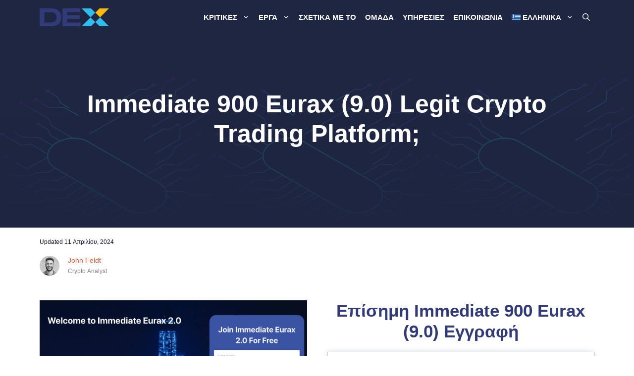

--- FILE ---
content_type: text/html; charset=UTF-8
request_url: https://dex.ag/el/review/immediate-app-eurax-pro-2-0/
body_size: 53067
content:
<!DOCTYPE html>
<html lang="el" prefix="og: https://ogp.me/ns#">
<head>
	<meta charset="UTF-8">
	<meta name="viewport" content="width=device-width, initial-scale=1">
<!-- Search Engine Optimization by Rank Math PRO - https://rankmath.com/ -->
<title>&Pi;&lambda;&alpha;&tau;&phi;&#972;&rho;&mu;&alpha; Immediate 900 Eurax (9.0) : &Mu;&iota;&alpha; &epsilon;&iota;&sigmaf; &beta;&#940;&theta;&omicron;&sigmaf; &epsilon;&pi;&iota;&sigma;&kappa;&#972;&pi;&eta;&sigma;&eta;</title>
<meta name="description" content="&Epsilon;&xi;&epsilon;&rho;&epsilon;&upsilon;&nu;&#942;&sigma;&tau;&epsilon; &tau;&iota;&sigmaf; &delta;&upsilon;&nu;&alpha;&tau;&#972;&tau;&eta;&tau;&epsilon;&sigmaf; &tau;&omicron;&upsilon; Immediate 900 Eurax (9.0) , &mu;&iota;&alpha;&sigmaf; &pi;&rho;&omicron;&eta;&gamma;&mu;&#941;&nu;&eta;&sigmaf; &pi;&lambda;&alpha;&tau;&phi;&#972;&rho;&mu;&alpha;&sigmaf; &sigma;&upsilon;&nu;&alpha;&lambda;&lambda;&alpha;&gamma;&#974;&nu; &kappa;&rho;&upsilon;&pi;&tau;&omicron;&gamma;&rho;&#940;&phi;&eta;&sigma;&eta;&sigmaf;. &Epsilon;&rho;&epsilon;&upsilon;&nu;&#942;&sigma;&tau;&epsilon; &tau;&eta; &chi;&rho;&eta;&sigma;&tau;&iota;&kappa;&#972;&tau;&eta;&tau;&#940; &tau;&omicron;&upsilon;, &tau;&alpha; &upsilon;&pi;&omicron;&sigma;&tau;&eta;&rho;&iota;&zeta;&#972;&mu;&epsilon;&nu;&alpha; &kappa;&rho;&upsilon;&pi;&tau;&omicron;&nu;&omicron;&mu;&#943;&sigma;&mu;&alpha;&tau;&alpha;, &tau;&eta;&nu; &epsilon;&lambda;&#940;&chi;&iota;&sigma;&tau;&eta; &kappa;&alpha;&tau;&#940;&theta;&epsilon;&sigma;&eta; &kappa;&alpha;&iota; &tau;&eta; &sigma;&eta;&mu;&alpha;&sigma;&#943;&alpha; &tau;&eta;&sigmaf; &delta;&iota;&alpha;&phi;&#940;&nu;&epsilon;&iota;&alpha;&sigmaf; &sigma;&tau;&eta;&nu; &epsilon;&pi;&iota;&lambda;&omicron;&gamma;&#942; &tau;&omicron;&upsilon; &sigma;&omega;&sigma;&tau;&omicron;&#973; &pi;&epsilon;&rho;&iota;&beta;&#940;&lambda;&lambda;&omicron;&nu;&tau;&omicron;&sigmaf; &sigma;&upsilon;&nu;&alpha;&lambda;&lambda;&alpha;&gamma;&#974;&nu;.">
<meta name="robots" content="follow, index, max-snippet:-1, max-video-preview:-1, max-image-preview:large">
<link rel="canonical" href="https://dex.ag/el/review/immediate-app-eurax-pro-2-0/">
<meta property="og:locale" content="el_GR">
<meta property="og:type" content="article">
<meta property="og:title" content="&Pi;&lambda;&alpha;&tau;&phi;&#972;&rho;&mu;&alpha; Immediate 900 Eurax (9.0) : &Mu;&iota;&alpha; &epsilon;&iota;&sigmaf; &beta;&#940;&theta;&omicron;&sigmaf; &epsilon;&pi;&iota;&sigma;&kappa;&#972;&pi;&eta;&sigma;&eta;">
<meta property="og:description" content="&Epsilon;&xi;&epsilon;&rho;&epsilon;&upsilon;&nu;&#942;&sigma;&tau;&epsilon; &tau;&iota;&sigmaf; &delta;&upsilon;&nu;&alpha;&tau;&#972;&tau;&eta;&tau;&epsilon;&sigmaf; &tau;&omicron;&upsilon; Immediate 900 Eurax (9.0) , &mu;&iota;&alpha;&sigmaf; &pi;&rho;&omicron;&eta;&gamma;&mu;&#941;&nu;&eta;&sigmaf; &pi;&lambda;&alpha;&tau;&phi;&#972;&rho;&mu;&alpha;&sigmaf; &sigma;&upsilon;&nu;&alpha;&lambda;&lambda;&alpha;&gamma;&#974;&nu; &kappa;&rho;&upsilon;&pi;&tau;&omicron;&gamma;&rho;&#940;&phi;&eta;&sigma;&eta;&sigmaf;. &Epsilon;&rho;&epsilon;&upsilon;&nu;&#942;&sigma;&tau;&epsilon; &tau;&eta; &chi;&rho;&eta;&sigma;&tau;&iota;&kappa;&#972;&tau;&eta;&tau;&#940; &tau;&omicron;&upsilon;, &tau;&alpha; &upsilon;&pi;&omicron;&sigma;&tau;&eta;&rho;&iota;&zeta;&#972;&mu;&epsilon;&nu;&alpha; &kappa;&rho;&upsilon;&pi;&tau;&omicron;&nu;&omicron;&mu;&#943;&sigma;&mu;&alpha;&tau;&alpha;, &tau;&eta;&nu; &epsilon;&lambda;&#940;&chi;&iota;&sigma;&tau;&eta; &kappa;&alpha;&tau;&#940;&theta;&epsilon;&sigma;&eta; &kappa;&alpha;&iota; &tau;&eta; &sigma;&eta;&mu;&alpha;&sigma;&#943;&alpha; &tau;&eta;&sigmaf; &delta;&iota;&alpha;&phi;&#940;&nu;&epsilon;&iota;&alpha;&sigmaf; &sigma;&tau;&eta;&nu; &epsilon;&pi;&iota;&lambda;&omicron;&gamma;&#942; &tau;&omicron;&upsilon; &sigma;&omega;&sigma;&tau;&omicron;&#973; &pi;&epsilon;&rho;&iota;&beta;&#940;&lambda;&lambda;&omicron;&nu;&tau;&omicron;&sigmaf; &sigma;&upsilon;&nu;&alpha;&lambda;&lambda;&alpha;&gamma;&#974;&nu;.">
<meta property="og:url" content="https://dex.ag/el/review/immediate-app-eurax-pro-2-0/">
<meta property="og:site_name" content="DEX.AG">
<meta property="article:section" content="&Kappa;&rho;&upsilon;&pi;&tau;&omicron;&gamma;&rho;&#940;&phi;&eta;&sigma;&eta; &rho;&omicron;&mu;&pi;&#972;&tau;">
<meta property="og:updated_time" content="2024-04-11T07:32:51+00:00">
<meta property="og:image" content>
<meta property="og:image:secure_url" content>
<meta property="og:image:width" content="1024">
<meta property="og:image:height" content="490">
<meta property="og:image:alt" content="Immediate Eurax 2.0">
<meta property="og:image:type" content="image/png">
<meta property="article:published_time" content="2023-10-19T09:22:15+00:00">
<meta property="article:modified_time" content="2024-04-11T07:32:51+00:00">
<meta name="twitter:card" content="summary_large_image">
<meta name="twitter:title" content="&Pi;&lambda;&alpha;&tau;&phi;&#972;&rho;&mu;&alpha; Immediate 900 Eurax (9.0) : &Mu;&iota;&alpha; &epsilon;&iota;&sigmaf; &beta;&#940;&theta;&omicron;&sigmaf; &epsilon;&pi;&iota;&sigma;&kappa;&#972;&pi;&eta;&sigma;&eta;">
<meta name="twitter:description" content="&Epsilon;&xi;&epsilon;&rho;&epsilon;&upsilon;&nu;&#942;&sigma;&tau;&epsilon; &tau;&iota;&sigmaf; &delta;&upsilon;&nu;&alpha;&tau;&#972;&tau;&eta;&tau;&epsilon;&sigmaf; &tau;&omicron;&upsilon; Immediate 900 Eurax (9.0) , &mu;&iota;&alpha;&sigmaf; &pi;&rho;&omicron;&eta;&gamma;&mu;&#941;&nu;&eta;&sigmaf; &pi;&lambda;&alpha;&tau;&phi;&#972;&rho;&mu;&alpha;&sigmaf; &sigma;&upsilon;&nu;&alpha;&lambda;&lambda;&alpha;&gamma;&#974;&nu; &kappa;&rho;&upsilon;&pi;&tau;&omicron;&gamma;&rho;&#940;&phi;&eta;&sigma;&eta;&sigmaf;. &Epsilon;&rho;&epsilon;&upsilon;&nu;&#942;&sigma;&tau;&epsilon; &tau;&eta; &chi;&rho;&eta;&sigma;&tau;&iota;&kappa;&#972;&tau;&eta;&tau;&#940; &tau;&omicron;&upsilon;, &tau;&alpha; &upsilon;&pi;&omicron;&sigma;&tau;&eta;&rho;&iota;&zeta;&#972;&mu;&epsilon;&nu;&alpha; &kappa;&rho;&upsilon;&pi;&tau;&omicron;&nu;&omicron;&mu;&#943;&sigma;&mu;&alpha;&tau;&alpha;, &tau;&eta;&nu; &epsilon;&lambda;&#940;&chi;&iota;&sigma;&tau;&eta; &kappa;&alpha;&tau;&#940;&theta;&epsilon;&sigma;&eta; &kappa;&alpha;&iota; &tau;&eta; &sigma;&eta;&mu;&alpha;&sigma;&#943;&alpha; &tau;&eta;&sigmaf; &delta;&iota;&alpha;&phi;&#940;&nu;&epsilon;&iota;&alpha;&sigmaf; &sigma;&tau;&eta;&nu; &epsilon;&pi;&iota;&lambda;&omicron;&gamma;&#942; &tau;&omicron;&upsilon; &sigma;&omega;&sigma;&tau;&omicron;&#973; &pi;&epsilon;&rho;&iota;&beta;&#940;&lambda;&lambda;&omicron;&nu;&tau;&omicron;&sigmaf; &sigma;&upsilon;&nu;&alpha;&lambda;&lambda;&alpha;&gamma;&#974;&nu;.">
<meta name="twitter:image" content>
<script type="application/ld+json" class="rank-math-schema-pro">{"@context":"https://schema.org","@graph":[{"@type":"Organization","@id":"https://dex.ag/el/#organization/","name":"DEX.AG","url":"https://dex.ag/wp-content/uploads/2022/10/Black-Simple-Wild-Duck-Gaming-Logo-1.png","logo":{"@type":"ImageObject","@id":"https://dex.ag/el/#logo/","url":"https://dex.ag/wp-content/uploads/2023/05/dex_logo.png","contentUrl":"https://dex.ag/wp-content/uploads/2023/05/dex_logo.png","caption":"DEX.AG","inLanguage":"el","width":"748","height":"191"}},{"@type":"WebSite","@id":"https://dex.ag/el/#website/","url":"https://dex.ag/el/","name":"DEX.AG","alternateName":"DEX","publisher":{"@id":"https://dex.ag/el/#organization/"},"inLanguage":"el"},{"@type":"ImageObject","@id":"https://dex.ag/wp-content/uploads/2023/10/Immediate-Eurax-2.0.png","url":"https://dex.ag/wp-content/uploads/2023/10/Immediate-Eurax-2.0.png","width":"2176","height":"1042","caption":"Immediate Eurax 2.0","inLanguage":"el"},{"@type":"WebPage","@id":"https://dex.ag/el/review/immediate-app-eurax-pro-2-0/#webpage","url":"https://dex.ag/el/review/immediate-app-eurax-pro-2-0/","name":"\u03a0\u03bb\u03b1\u03c4\u03c6\u03cc\u03c1\u03bc\u03b1 Immediate 900 Eurax (9.0) : \u039c\u03b9\u03b1 \u03b5\u03b9\u03c2 \u03b2\u03ac\u03b8\u03bf\u03c2 \u03b5\u03c0\u03b9\u03c3\u03ba\u03cc\u03c0\u03b7\u03c3\u03b7","datePublished":"2023-10-19T09:22:15+00:00","dateModified":"2024-04-11T07:32:51+00:00","isPartOf":{"@id":"https://dex.ag/el/#website/"},"primaryImageOfPage":{"@id":"https://dex.ag/wp-content/uploads/2023/10/Immediate-Eurax-2.0.png"},"inLanguage":"el"},{"@type":"Person","@id":"https://dex.ag/el/author/john-feldt-el/","name":"John Feldt","description":"John Feldt is a highly skilled and seasoned Cryptocurrency Analyst, boasting an impressive track record of over 6 years of experience in the crypto world. Fuelled by an unwavering passion for all things crypto, he has devoted his career to gaining a deep understanding of the intricacies and nuances of the dynamic landscape of digital currencies.\r\n\r\nThroughout his professional journey, John has had the privilege of working as a Cryptocurrency Analyst in multiple esteemed companies. These invaluable experiences have equipped him with a diverse range of perspectives and a wealth of expertise that he now brings to the table. His comprehensive knowledge and insights into the crypto market allow him to provide informed analyses and strategic recommendations to stakeholders and decision-makers.\r\n\r\nJohn\u2019s boundless enthusiasm for cryptocurrencies is what truly sets him apart. He is continuously fueled by his insatiable curiosity and desire to stay at the forefront of emerging industry trends and technological advancements. By actively monitoring market shifts, researching new projects, and studying the impact of regulatory developments, he ensures that he remains well-informed and up-to-date.","url":"https://dex.ag/el/author/john-feldt-el/","image":{"@type":"ImageObject","@id":"https://dex.ag/wp-content/uploads/2023/07/imgonline-com-ua-Black-White-PmH2jCKtVTzGdD.jpg","url":"https://dex.ag/wp-content/uploads/2023/07/imgonline-com-ua-Black-White-PmH2jCKtVTzGdD.jpg","caption":"John Feldt","inLanguage":"el"},"jobTitle":"Crypto Analyst","sameAs":["https://www.linkedin.com/in/john-feldt-240838249/"]},{"headline":"\u03a0\u03bb\u03b1\u03c4\u03c6\u03cc\u03c1\u03bc\u03b1 Immediate 900 Eurax (9.0) : \u039c\u03b9\u03b1 \u03b5\u03b9\u03c2 \u03b2\u03ac\u03b8\u03bf\u03c2 \u03b5\u03c0\u03b9\u03c3\u03ba\u03cc\u03c0\u03b7\u03c3\u03b7","description":"\u0395\u03be\u03b5\u03c1\u03b5\u03c5\u03bd\u03ae\u03c3\u03c4\u03b5 \u03c4\u03b9\u03c2 \u03b4\u03c5\u03bd\u03b1\u03c4\u03cc\u03c4\u03b7\u03c4\u03b5\u03c2 \u03c4\u03bf\u03c5 Immediate 900 Eurax (9.0) , \u03bc\u03b9\u03b1\u03c2 \u03c0\u03c1\u03bf\u03b7\u03b3\u03bc\u03ad\u03bd\u03b7\u03c2 \u03c0\u03bb\u03b1\u03c4\u03c6\u03cc\u03c1\u03bc\u03b1\u03c2 \u03c3\u03c5\u03bd\u03b1\u03bb\u03bb\u03b1\u03b3\u03ce\u03bd \u03ba\u03c1\u03c5\u03c0\u03c4\u03bf\u03b3\u03c1\u03ac\u03c6\u03b7\u03c3\u03b7\u03c2. \u0395\u03c1\u03b5\u03c5\u03bd\u03ae\u03c3\u03c4\u03b5 \u03c4\u03b7 \u03c7\u03c1\u03b7\u03c3\u03c4\u03b9\u03ba\u03cc\u03c4\u03b7\u03c4\u03ac \u03c4\u03bf\u03c5, \u03c4\u03b1 \u03c5\u03c0\u03bf\u03c3\u03c4\u03b7\u03c1\u03b9\u03b6\u03cc\u03bc\u03b5\u03bd\u03b1 \u03ba\u03c1\u03c5\u03c0\u03c4\u03bf\u03bd\u03bf\u03bc\u03af\u03c3\u03bc\u03b1\u03c4\u03b1, \u03c4\u03b7\u03bd \u03b5\u03bb\u03ac\u03c7\u03b9\u03c3\u03c4\u03b7 \u03ba\u03b1\u03c4\u03ac\u03b8\u03b5\u03c3\u03b7 \u03ba\u03b1\u03b9 \u03c4\u03b7 \u03c3\u03b7\u03bc\u03b1\u03c3\u03af\u03b1 \u03c4\u03b7\u03c2 \u03b4\u03b9\u03b1\u03c6\u03ac\u03bd\u03b5\u03b9\u03b1\u03c2 \u03c3\u03c4\u03b7\u03bd \u03b5\u03c0\u03b9\u03bb\u03bf\u03b3\u03ae \u03c4\u03bf\u03c5 \u03c3\u03c9\u03c3\u03c4\u03bf\u03cd \u03c0\u03b5\u03c1\u03b9\u03b2\u03ac\u03bb\u03bb\u03bf\u03bd\u03c4\u03bf\u03c2 \u03c3\u03c5\u03bd\u03b1\u03bb\u03bb\u03b1\u03b3\u03ce\u03bd.","keywords":"Immediate 900 Eurax (9.0)","@type":"Article","author":{"@id":"https://dex.ag/el/author/john-feldt-el/","name":"John Feldt"},"datePublished":"2023-10-19T09:22:15+00:00","dateModified":"2024-04-11T07:32:51+00:00","image":{"@id":"https://dex.ag/wp-content/uploads/2023/10/Immediate-Eurax-2.0.png"},"name":"\u03a0\u03bb\u03b1\u03c4\u03c6\u03cc\u03c1\u03bc\u03b1 Immediate 900 Eurax (9.0) : \u039c\u03b9\u03b1 \u03b5\u03b9\u03c2 \u03b2\u03ac\u03b8\u03bf\u03c2 \u03b5\u03c0\u03b9\u03c3\u03ba\u03cc\u03c0\u03b7\u03c3\u03b7","@id":"https://dex.ag/el/review/immediate-app-eurax-pro-2-0/#schema-201829","isPartOf":{"@id":"https://dex.ag/el/review/immediate-app-eurax-pro-2-0/#webpage"},"publisher":{"@id":"https://dex.ag/el/#organization/"},"inLanguage":"el"},{"name":"Immediate 900 Eurax (9.0)","description":"Immediate 900 Eurax (9.0) \u03b5\u03af\u03bd\u03b1\u03b9 \u03bc\u03b9\u03b1 \u03c0\u03c1\u03bf\u03b7\u03b3\u03bc\u03ad\u03bd\u03b7 \u03c0\u03bb\u03b1\u03c4\u03c6\u03cc\u03c1\u03bc\u03b1 \u03c3\u03c5\u03bd\u03b1\u03bb\u03bb\u03b1\u03b3\u03ce\u03bd \u03ba\u03c1\u03c5\u03c0\u03c4\u03bf\u03bd\u03bf\u03bc\u03b9\u03c3\u03bc\u03ac\u03c4\u03c9\u03bd \u03c0\u03bf\u03c5 \u03c5\u03c0\u03bf\u03c3\u03c4\u03b7\u03c1\u03af\u03b6\u03b5\u03b9 \u03c3\u03b7\u03bc\u03b1\u03bd\u03c4\u03b9\u03ba\u03ac \u03ba\u03c1\u03c5\u03c0\u03c4\u03bf\u03bd\u03bf\u03bc\u03af\u03c3\u03bc\u03b1\u03c4\u03b1 \u03cc\u03c0\u03c9\u03c2 Bitcoin , \u03c4\u03bf Ethereum \u03ba\u03b1\u03b9 \u03c4\u03bf Dogecoin.","operatingSystem":"Web-based, Windows 10, Windows 7, Windows 8, OSX, macOS, iOS, Android 7.1.2, Android 8.1, Android 9.0, Android 10.0, Android 11.0, Android 12.0, Android 13.0","applicationCategory":"Finance Application","offers":{"@type":"Offer","price":"250","priceCurrency":"USD","availability":"InStock"},"review":{"@type":"Review","datePublished":"2023-10-19T09:22:15+00:00","dateModified":"2024-04-11T07:32:51+00:00","author":{"@id":"https://dex.ag/el/author/john-feldt-el/","name":"John Feldt"},"reviewRating":{"@type":"Rating","ratingValue":"5"},"positiveNotes":{"@type":"ItemList","itemListElement":[{"@type":"ListItem","position":"1","name":"\u03a3\u03ae\u03bc\u03b1\u03c4\u03b1 &amp; \u0395\u03c1\u03b3\u03b1\u03bb\u03b5\u03af\u03b1 \u03a3\u03c5\u03bd\u03b1\u03bb\u03bb\u03b1\u03b3\u03ce\u03bd: Immediate 900 Eurax (9.0)"},{"@type":"ListItem","position":"2","name":"  \u03c0\u03c1\u03bf\u03c3\u03c6\u03ad\u03c1\u03b5\u03b9 \u03b3\u03c1\u03b1\u03c6\u03ae\u03bc\u03b1\u03c4\u03b1 \u03ba\u03b1\u03b9 \u03c3\u03ae\u03bc\u03b1\u03c4\u03b1 \u03c3\u03c5\u03bd\u03b1\u03bb\u03bb\u03b1\u03b3\u03ce\u03bd \u03c0\u03bf\u03c5 \u03bc\u03c0\u03bf\u03c1\u03bf\u03cd\u03bd \u03bd\u03b1 \u03c0\u03c1\u03bf\u03c3\u03c6\u03ad\u03c1\u03bf\u03c5\u03bd \u03c0\u03bf\u03bb\u03cd\u03c4\u03b9\u03bc\u03b5\u03c2 \u03c0\u03bb\u03b7\u03c1\u03bf\u03c6\u03bf\u03c1\u03af\u03b5\u03c2 \u03b3\u03b9\u03b1 \u03c4\u03bf\u03c5\u03c2 \u03b5\u03bc\u03c0\u03cc\u03c1\u03bf\u03c5\u03c2."},{"@type":"ListItem","position":"3","name":"\u0395\u03ba\u03c0\u03b1\u03b9\u03b4\u03b5\u03c5\u03c4\u03b9\u03ba\u03bf\u03af \u03c0\u03cc\u03c1\u03bf\u03b9: \u039f\u03b9 \u03c7\u03c1\u03ae\u03c3\u03c4\u03b5\u03c2 \u03ad\u03c7\u03bf\u03c5\u03bd \u03c0\u03c1\u03cc\u03c3\u03b2\u03b1\u03c3\u03b7 \u03c3\u03b5 \u03ad\u03bd\u03b1\u03bd \u03b4\u03bf\u03ba\u03b9\u03bc\u03b1\u03c3\u03c4\u03b9\u03ba\u03cc \u03bb\u03bf\u03b3\u03b1\u03c1\u03b9\u03b1\u03c3\u03bc\u03cc \u03c3\u03c5\u03bd\u03b1\u03bb\u03bb\u03b1\u03b3\u03ce\u03bd \u03ba\u03b1\u03b9 \u03ac\u03bb\u03bb\u03bf\u03c5\u03c2 \u03c0\u03cc\u03c1\u03bf\u03c5\u03c2 \u03c0\u03bf\u03c5 \u03bc\u03c0\u03bf\u03c1\u03bf\u03cd\u03bd \u03bd\u03b1 \u03b2\u03bf\u03b7\u03b8\u03ae\u03c3\u03bf\u03c5\u03bd \u03c3\u03c4\u03b7 \u03b2\u03b5\u03bb\u03c4\u03af\u03c9\u03c3\u03b7 \u03c4\u03c9\u03bd \u03b3\u03bd\u03ce\u03c3\u03b5\u03c9\u03bd \u03ba\u03b1\u03b9 \u03c4\u03c9\u03bd \u03b4\u03b5\u03be\u03b9\u03bf\u03c4\u03ae\u03c4\u03c9\u03bd \u03c4\u03bf\u03c5\u03c2 \u03c3\u03c4\u03b9\u03c2 \u03c3\u03c5\u03bd\u03b1\u03bb\u03bb\u03b1\u03b3\u03ad\u03c2."},{"@type":"ListItem","position":"4","name":"\u03a5\u03c0\u03bf\u03c3\u03c4\u03b7\u03c1\u03b9\u03b6\u03cc\u03bc\u03b5\u03bd\u03b1 \u03ba\u03c1\u03c5\u03c0\u03c4\u03bf\u03bd\u03bf\u03bc\u03af\u03c3\u03bc\u03b1\u03c4\u03b1: \u0397 \u03c0\u03bb\u03b1\u03c4\u03c6\u03cc\u03c1\u03bc\u03b1 \u03c5\u03c0\u03bf\u03c3\u03c4\u03b7\u03c1\u03af\u03b6\u03b5\u03b9 \u03ad\u03bd\u03b1 \u03b5\u03c5\u03c1\u03cd \u03c6\u03ac\u03c3\u03bc\u03b1 \u03c3\u03b7\u03bc\u03b1\u03bd\u03c4\u03b9\u03ba\u03ce\u03bd \u03ba\u03c1\u03c5\u03c0\u03c4\u03bf\u03bd\u03bf\u03bc\u03b9\u03c3\u03bc\u03ac\u03c4\u03c9\u03bd, \u03c3\u03c5\u03bc\u03c0\u03b5\u03c1\u03b9\u03bb\u03b1\u03bc\u03b2\u03b1\u03bd\u03bf\u03bc\u03ad\u03bd\u03c9\u03bd Bitcoin , Ethereum \u03ba\u03b1\u03b9 Dogecoin."},{"@type":"ListItem","position":"5","name":"\u03a6\u03b9\u03bb\u03b9\u03ba\u03ae \u03c0\u03c1\u03bf\u03c2 \u03c4\u03bf \u03c7\u03c1\u03ae\u03c3\u03c4\u03b7 \u03b4\u03b9\u03b5\u03c0\u03b1\u03c6\u03ae: \u039f \u03c3\u03c7\u03b5\u03b4\u03b9\u03b1\u03c3\u03bc\u03cc\u03c2 \u03c4\u03b7\u03c2 \u03c0\u03bb\u03b1\u03c4\u03c6\u03cc\u03c1\u03bc\u03b1\u03c2 \u03b5\u03af\u03bd\u03b1\u03b9 \u03b4\u03b9\u03b1\u03b9\u03c3\u03b8\u03b7\u03c4\u03b9\u03ba\u03cc\u03c2, \u03b4\u03b9\u03b5\u03c5\u03ba\u03bf\u03bb\u03cd\u03bd\u03bf\u03bd\u03c4\u03b1\u03c2 \u03c4\u03bf\u03c5\u03c2 \u03c7\u03c1\u03ae\u03c3\u03c4\u03b5\u03c2 \u03bd\u03b1 \u03c0\u03bb\u03bf\u03b7\u03b3\u03bf\u03cd\u03bd\u03c4\u03b1\u03b9 \u03ba\u03b1\u03b9 \u03bd\u03b1 \u03c7\u03c1\u03b7\u03c3\u03b9\u03bc\u03bf\u03c0\u03bf\u03b9\u03bf\u03cd\u03bd \u03c4\u03b9\u03c2 \u03b4\u03c5\u03bd\u03b1\u03c4\u03cc\u03c4\u03b7\u03c4\u03ad\u03c2 \u03c4\u03b7\u03c2."},{"@type":"ListItem","position":"6","name":"\u0395\u03c0\u03af\u03b4\u03b5\u03b9\u03be\u03b7 \u039b\u03bf\u03b3\u03b1\u03c1\u03b9\u03b1\u03c3\u03bc\u03bf\u03cd: \u0395\u03c0\u03b9\u03c4\u03c1\u03ad\u03c0\u03b5\u03b9 \u03c3\u03c4\u03bf\u03c5\u03c2 \u03c7\u03c1\u03ae\u03c3\u03c4\u03b5\u03c2 \u03bd\u03b1 \u03b5\u03be\u03b1\u03c3\u03ba\u03bf\u03cd\u03bd \u03c4\u03b9\u03c2 \u03c3\u03c5\u03bd\u03b1\u03bb\u03bb\u03b1\u03b3\u03ad\u03c2 \u03c7\u03c9\u03c1\u03af\u03c2 \u03bd\u03b1 \u03b4\u03b9\u03b1\u03ba\u03b9\u03bd\u03b4\u03c5\u03bd\u03b5\u03cd\u03bf\u03c5\u03bd \u03c0\u03c1\u03b1\u03b3\u03bc\u03b1\u03c4\u03b9\u03ba\u03ac \u03c7\u03c1\u03ae\u03bc\u03b1\u03c4\u03b1, \u03c0\u03b1\u03c1\u03ad\u03c7\u03bf\u03bd\u03c4\u03b1\u03c2 \u03ad\u03bd\u03b1 \u03b1\u03c3\u03c6\u03b1\u03bb\u03ad\u03c2 \u03c0\u03b5\u03c1\u03b9\u03b2\u03ac\u03bb\u03bb\u03bf\u03bd \u03b3\u03b9\u03b1 \u03b4\u03bf\u03ba\u03b9\u03bc\u03ad\u03c2 \u03ba\u03b1\u03b9 \u03bc\u03ac\u03b8\u03b7\u03c3\u03b7."},{"@type":"ListItem","position":"7","name":"\u0391\u03be\u03b9\u03cc\u03c0\u03b9\u03c3\u03c4\u03b7 \u03c5\u03c0\u03bf\u03c3\u03c4\u03ae\u03c1\u03b9\u03be\u03b7 \u03c0\u03b5\u03bb\u03b1\u03c4\u03ce\u03bd: \u03a0\u03c1\u03bf\u03c3\u03c6\u03ad\u03c1\u03b5\u03b9 \u03b2\u03bf\u03ae\u03b8\u03b5\u03b9\u03b1 24/7 \u03bc\u03ad\u03c3\u03c9 \u03b4\u03b9\u03b1\u03c6\u03cc\u03c1\u03c9\u03bd \u03ba\u03b1\u03bd\u03b1\u03bb\u03b9\u03ce\u03bd, \u03b4\u03b9\u03b1\u03c3\u03c6\u03b1\u03bb\u03af\u03b6\u03bf\u03bd\u03c4\u03b1\u03c2 \u03cc\u03c4\u03b9 \u03bf\u03b9 \u03c7\u03c1\u03ae\u03c3\u03c4\u03b5\u03c2 \u03bb\u03b1\u03bc\u03b2\u03ac\u03bd\u03bf\u03c5\u03bd \u03ad\u03b3\u03ba\u03b1\u03b9\u03c1\u03b7 \u03b2\u03bf\u03ae\u03b8\u03b5\u03b9\u03b1 \u03cc\u03c0\u03bf\u03c4\u03b5 \u03c7\u03c1\u03b5\u03b9\u03ac\u03b6\u03b5\u03c4\u03b1\u03b9."}]},"negativeNotes":{"@type":"ItemList","itemListElement":[{"@type":"ListItem","position":"1","name":"\u0391\u03bd\u03b7\u03c3\u03c5\u03c7\u03af\u03b5\u03c2 \u03c3\u03c7\u03b5\u03c4\u03b9\u03ba\u03ac \u03bc\u03b5 \u03c4\u03b7 \u03b4\u03b9\u03b1\u03c6\u03ac\u03bd\u03b5\u03b9\u03b1: \u03a5\u03c0\u03ac\u03c1\u03c7\u03b5\u03b9 \u03ad\u03bb\u03bb\u03b5\u03b9\u03c8\u03b7 \u03c3\u03b1\u03c6\u03ae\u03bd\u03b5\u03b9\u03b1\u03c2 \u03c3\u03c7\u03b5\u03c4\u03b9\u03ba\u03ac \u03bc\u03b5 \u03c4\u03b9\u03c2 \u03c7\u03c1\u03b5\u03ce\u03c3\u03b5\u03b9\u03c2, \u03c4\u03b9\u03c2 \u03c7\u03c1\u03b5\u03ce\u03c3\u03b5\u03b9\u03c2 \u03ba\u03b1\u03b9 \u03c4\u03b9\u03c2 \u03b5\u03bc\u03c0\u03b5\u03b9\u03c1\u03af\u03b5\u03c2 \u03c4\u03c9\u03bd \u03c7\u03c1\u03b7\u03c3\u03c4\u03ce\u03bd, \u03ba\u03ac\u03c4\u03b9 \u03c0\u03bf\u03c5 \u03bc\u03c0\u03bf\u03c1\u03b5\u03af \u03bd\u03b1 \u03b5\u03af\u03bd\u03b1\u03b9 \u03b1\u03bd\u03b7\u03c3\u03c5\u03c7\u03b7\u03c4\u03b9\u03ba\u03cc \u03b3\u03b9\u03b1 \u03c4\u03bf\u03c5\u03c2 \u03c0\u03b9\u03b8\u03b1\u03bd\u03bf\u03cd\u03c2 \u03c7\u03c1\u03ae\u03c3\u03c4\u03b5\u03c2."},{"@type":"ListItem","position":"2","name":"\u03a0\u03b5\u03c1\u03b9\u03bf\u03c1\u03b9\u03c3\u03bc\u03bf\u03af \u03b5\u03c0\u03af\u03b4\u03b5\u03b9\u03be\u03b7\u03c2 \u03bb\u03bf\u03b3\u03b1\u03c1\u03b9\u03b1\u03c3\u03bc\u03bf\u03cd: \u03a0\u03b1\u03c1\u03cc\u03bb\u03bf \u03c0\u03bf\u03c5 \u03c0\u03b1\u03c1\u03ad\u03c7\u03b5\u03b9 \u03ad\u03bd\u03b1 \u03c0\u03b5\u03c1\u03b9\u03b2\u03ac\u03bb\u03bb\u03bf\u03bd \u03c7\u03c9\u03c1\u03af\u03c2 \u03ba\u03b9\u03bd\u03b4\u03cd\u03bd\u03bf\u03c5\u03c2, \u03b5\u03bd\u03b4\u03ad\u03c7\u03b5\u03c4\u03b1\u03b9 \u03bd\u03b1 \u03bc\u03b7\u03bd \u03bc\u03b9\u03bc\u03b5\u03af\u03c4\u03b1\u03b9 \u03c4\u03b9\u03c2 \u03c0\u03c1\u03b1\u03b3\u03bc\u03b1\u03c4\u03b9\u03ba\u03ad\u03c2 \u03c0\u03c1\u03bf\u03ba\u03bb\u03ae\u03c3\u03b5\u03b9\u03c2 \u03c3\u03c5\u03bd\u03b1\u03bb\u03bb\u03b1\u03b3\u03ce\u03bd, \u03bf\u03b4\u03b7\u03b3\u03ce\u03bd\u03c4\u03b1\u03c2 \u03b5\u03bd\u03b4\u03b5\u03c7\u03bf\u03bc\u03ad\u03bd\u03c9\u03c2 \u03c3\u03b5 \u03c5\u03c0\u03b5\u03c1\u03b2\u03bf\u03bb\u03b9\u03ba\u03ae \u03b5\u03bc\u03c0\u03b9\u03c3\u03c4\u03bf\u03c3\u03cd\u03bd\u03b7."}]}},"image":{"@id":"https://dex.ag/wp-content/uploads/2023/10/Immediate-Eurax-2.0.png"},"@type":"SoftwareApplication","subjectOf":[{"@type":"FAQPage","mainEntity":[{"@type":"Question","url":"https://dex.ag/el/review/immediate-app-eurax-pro-2-0/#faq-question-1697706919239","name":"\u03a4\u03b9 \u03b5\u03af\u03bd\u03b1\u03b9  Immediate 900 Eurax (9.0) \u03b3\u03b9\u03b1 \u03c4\u03b7\u03bd \u03c0\u03c1\u03bf\u03c3\u03c4\u03b1\u03c3\u03af\u03b1 \u03c4\u03c9\u03bd \u03b5\u03c0\u03b5\u03bd\u03b4\u03cd\u03c3\u03b5\u03c9\u03bd \u03c4\u03c9\u03bd \u03c7\u03c1\u03b7\u03c3\u03c4\u03ce\u03bd;","acceptedAnswer":{"@type":"Answer","text":"<br>\u03a4\u03b1 \u03bc\u03ad\u03c4\u03c1\u03b1 \u03b1\u03c3\u03c6\u03b1\u03bb\u03b5\u03af\u03b1\u03c2 \u03c4\u03bf\u03c5 Immediate 900 Eurax (9.0) \u03b4\u03af\u03bd\u03bf\u03c5\u03bd \u03c0\u03c1\u03bf\u03c4\u03b5\u03c1\u03b1\u03b9\u03cc\u03c4\u03b7\u03c4\u03b1 \u03c3\u03c4\u03b7\u03bd \u03c0\u03c1\u03bf\u03c3\u03c4\u03b1\u03c3\u03af\u03b1 \u03c4\u03c9\u03bd \u03b5\u03c0\u03b5\u03bd\u03b4\u03cd\u03c3\u03b5\u03c9\u03bd \u03c4\u03c9\u03bd \u03c7\u03c1\u03b7\u03c3\u03c4\u03ce\u03bd. \u0395\u03c6\u03b1\u03c1\u03bc\u03cc\u03b6\u03bf\u03c5\u03bd \u03b9\u03c3\u03c7\u03c5\u03c1\u03ac \u03bc\u03ad\u03c4\u03c1\u03b1 \u03cc\u03c0\u03c9\u03c2 \u03b7 \u03ba\u03c1\u03c5\u03c0\u03c4\u03bf\u03b3\u03c1\u03ac\u03c6\u03b7\u03c3\u03b7, \u03bf \u03ad\u03bb\u03b5\u03b3\u03c7\u03bf\u03c2 \u03c4\u03b1\u03c5\u03c4\u03cc\u03c4\u03b7\u03c4\u03b1\u03c2 \u03b4\u03cd\u03bf \u03c0\u03b1\u03c1\u03b1\u03b3\u03cc\u03bd\u03c4\u03c9\u03bd \u03ba\u03b1\u03b9 \u03b7 \u03b1\u03c3\u03c6\u03b1\u03bb\u03ae\u03c2 \u03c5\u03c0\u03bf\u03b4\u03bf\u03bc\u03ae \u03b4\u03b9\u03b1\u03ba\u03bf\u03bc\u03b9\u03c3\u03c4\u03ae \u03b3\u03b9\u03b1 \u03c4\u03b7\u03bd \u03c0\u03c1\u03bf\u03c3\u03c4\u03b1\u03c3\u03af\u03b1 \u03c4\u03c9\u03bd \u03c0\u03bb\u03b7\u03c1\u03c9\u03bc\u03ce\u03bd \u03c4\u03c9\u03bd \u03c7\u03c1\u03b7\u03c3\u03c4\u03ce\u03bd \u03ba\u03b1\u03b9 \u03c4\u03c9\u03bd \u03c0\u03c1\u03bf\u03c3\u03c9\u03c0\u03b9\u03ba\u03ce\u03bd \u03b4\u03b5\u03b4\u03bf\u03bc\u03ad\u03bd\u03c9\u03bd."}},{"@type":"Question","url":"https://dex.ag/el/review/immediate-app-eurax-pro-2-0/#faq-question-1697706929070","name":"\u03a5\u03c0\u03ac\u03c1\u03c7\u03bf\u03c5\u03bd \u03b4\u03b9\u03b1\u03b8\u03ad\u03c3\u03b9\u03bc\u03b5\u03c2 \u03c0\u03bb\u03b7\u03c1\u03bf\u03c6\u03bf\u03c1\u03af\u03b5\u03c2 \u03c3\u03c7\u03b5\u03c4\u03b9\u03ba\u03ac \u03bc\u03b5 \u03c4\u03bf \u03c0\u03bf\u03c3\u03bf\u03c3\u03c4\u03cc \u03b5\u03c0\u03b9\u03c4\u03c5\u03c7\u03af\u03b1\u03c2 \u03c4\u03bf\u03c5  Immediate 900 Eurax (9.0) ?","acceptedAnswer":{"@type":"Answer","text":"\u0394\u03b5\u03bd \u03c5\u03c0\u03ac\u03c1\u03c7\u03bf\u03c5\u03bd \u03b4\u03b9\u03b1\u03b8\u03ad\u03c3\u03b9\u03bc\u03b5\u03c2 \u03c0\u03bb\u03b7\u03c1\u03bf\u03c6\u03bf\u03c1\u03af\u03b5\u03c2 \u03c3\u03c7\u03b5\u03c4\u03b9\u03ba\u03ac \u03bc\u03b5 \u03c4\u03bf \u03c0\u03bf\u03c3\u03bf\u03c3\u03c4\u03cc \u03b5\u03c0\u03b9\u03c4\u03c5\u03c7\u03af\u03b1\u03c2 \u03c4\u03bf\u03c5  <br>Immediate 900 Eurax (9.0) . \u039f\u03b9 \u03bc\u03b1\u03c1\u03c4\u03c5\u03c1\u03af\u03b5\u03c2 \u03c7\u03c1\u03b7\u03c3\u03c4\u03ce\u03bd \u03bc\u03c0\u03bf\u03c1\u03bf\u03cd\u03bd \u03bd\u03b1 \u03c0\u03b1\u03c1\u03ad\u03c7\u03bf\u03c5\u03bd \u03c0\u03bb\u03b7\u03c1\u03bf\u03c6\u03bf\u03c1\u03af\u03b5\u03c2 \u03b3\u03b9\u03b1 \u03c4\u03b9\u03c2 \u03b5\u03bc\u03c0\u03b5\u03b9\u03c1\u03af\u03b5\u03c2 \u03c4\u03bf\u03c5\u03c2 \u03bc\u03b5 \u03c4\u03b7\u03bd \u03c0\u03bb\u03b1\u03c4\u03c6\u03cc\u03c1\u03bc\u03b1 \u03ba\u03b1\u03b9 \u03c4\u03b7\u03bd \u03ba\u03b5\u03c1\u03b4\u03bf\u03c6\u03bf\u03c1\u03af\u03b1 \u03c4\u03b7\u03c2."}},{"@type":"Question","url":"https://dex.ag/el/review/immediate-app-eurax-pro-2-0/#faq-question-1697706937861","name":"\u03a0\u03ce\u03c2 \u03ba\u03ac\u03bd\u03b5\u03b9  Immediate 900 Eurax (9.0) \u03a3\u03b5 \u03c3\u03cd\u03b3\u03ba\u03c1\u03b9\u03c3\u03b7 \u03bc\u03b5 \u03ac\u03bb\u03bb\u03b5\u03c2 \u03c0\u03bb\u03b1\u03c4\u03c6\u03cc\u03c1\u03bc\u03b5\u03c2 \u03c3\u03c5\u03bd\u03b1\u03bb\u03bb\u03b1\u03b3\u03ce\u03bd \u03ba\u03c1\u03c5\u03c0\u03c4\u03bf\u03b3\u03c1\u03ac\u03c6\u03b7\u03c3\u03b7\u03c2;","acceptedAnswer":{"@type":"Answer","text":"<br>Immediate 900 Eurax (9.0) \u03be\u03b5\u03c7\u03c9\u03c1\u03af\u03b6\u03b5\u03b9 \u03bc\u03b5\u03c4\u03b1\u03be\u03cd \u03ac\u03bb\u03bb\u03c9\u03bd \u03c0\u03bb\u03b1\u03c4\u03c6\u03bf\u03c1\u03bc\u03ce\u03bd \u03c3\u03c5\u03bd\u03b1\u03bb\u03bb\u03b1\u03b3\u03ce\u03bd \u03ba\u03c1\u03c5\u03c0\u03c4\u03bf\u03bd\u03bf\u03bc\u03b9\u03c3\u03bc\u03ac\u03c4\u03c9\u03bd \u03bc\u03b5 \u03c4\u03b7 \u03b4\u03b9\u03b1\u03b9\u03c3\u03b8\u03b7\u03c4\u03b9\u03ba\u03ae \u03b4\u03b9\u03b5\u03c0\u03b1\u03c6\u03ae, \u03c4\u03bf\u03c5\u03c2 \u03b5\u03ba\u03c0\u03b1\u03b9\u03b4\u03b5\u03c5\u03c4\u03b9\u03ba\u03bf\u03cd\u03c2 \u03c0\u03cc\u03c1\u03bf\u03c5\u03c2 \u03ba\u03b1\u03b9 \u03c4\u03b7\u03bd \u03c0\u03bf\u03b9\u03ba\u03af\u03bb\u03b7 \u03c5\u03c0\u03bf\u03c3\u03c4\u03ae\u03c1\u03b9\u03be\u03b7 \u03ba\u03c1\u03c5\u03c0\u03c4\u03bf\u03bd\u03bf\u03bc\u03b9\u03c3\u03bc\u03ac\u03c4\u03c9\u03bd. \u03a9\u03c3\u03c4\u03cc\u03c3\u03bf, \u03c3\u03c4\u03b5\u03c1\u03b5\u03af\u03c4\u03b1\u03b9 \u03b4\u03b9\u03b1\u03c6\u03ac\u03bd\u03b5\u03b9\u03b1\u03c2 \u03c3\u03c4\u03b9\u03c2 \u03b1\u03bc\u03bf\u03b9\u03b2\u03ad\u03c2 \u03ba\u03b1\u03b9 \u03c4\u03b1 \u03c0\u03bf\u03c3\u03bf\u03c3\u03c4\u03ac \u03b5\u03c0\u03b9\u03c4\u03c5\u03c7\u03af\u03b1\u03c2, \u03b3\u03b5\u03b3\u03bf\u03bd\u03cc\u03c2 \u03c0\u03bf\u03c5 \u03ba\u03b1\u03b8\u03b9\u03c3\u03c4\u03ac \u03c3\u03b7\u03bc\u03b1\u03bd\u03c4\u03b9\u03ba\u03cc \u03bd\u03b1 \u03c3\u03c4\u03b1\u03b8\u03bc\u03af\u03b6\u03bf\u03bd\u03c4\u03b1\u03b9 \u03c4\u03b1 \u03c0\u03bb\u03b5\u03bf\u03bd\u03b5\u03ba\u03c4\u03ae\u03bc\u03b1\u03c4\u03b1 \u03ba\u03b1\u03b9 \u03c4\u03b1 \u03bc\u03b5\u03b9\u03bf\u03bd\u03b5\u03ba\u03c4\u03ae\u03bc\u03b1\u03c4\u03b1 \u03c0\u03c1\u03b9\u03bd \u03b1\u03c0\u03cc \u03c4\u03b7\u03bd \u03b5\u03c0\u03ad\u03bd\u03b4\u03c5\u03c3\u03b7."}},{"@type":"Question","url":"https://dex.ag/el/review/immediate-app-eurax-pro-2-0/#faq-question-1697706948212","name":"\u0391\u03c0\u03cc \u03c0\u03bf\u03b9\u03b1 \u03ba\u03c1\u03c5\u03c0\u03c4\u03bf\u03bd\u03bf\u03bc\u03af\u03c3\u03bc\u03b1\u03c4\u03b1 \u03c5\u03c0\u03bf\u03c3\u03c4\u03b7\u03c1\u03af\u03b6\u03bf\u03bd\u03c4\u03b1\u03b9  Immediate 900 Eurax (9.0) ?","acceptedAnswer":{"@type":"Answer","text":"<br>Immediate 900 Eurax (9.0) \u03c5\u03c0\u03bf\u03c3\u03c4\u03b7\u03c1\u03af\u03b6\u03b5\u03b9 \u03bc\u03b9\u03b1 \u03c3\u03b5\u03b9\u03c1\u03ac \u03b1\u03c0\u03cc \u03ba\u03c1\u03c5\u03c0\u03c4\u03bf\u03bd\u03bf\u03bc\u03af\u03c3\u03bc\u03b1\u03c4\u03b1, \u03c3\u03c5\u03bc\u03c0\u03b5\u03c1\u03b9\u03bb\u03b1\u03bc\u03b2\u03b1\u03bd\u03bf\u03bc\u03ad\u03bd\u03c9\u03bd Bitcoin , Ethereum \u03ba\u03b1\u03b9 Dogecoin. \u03a9\u03c3\u03c4\u03cc\u03c3\u03bf, \u03b5\u03af\u03bd\u03b1\u03b9 \u03c3\u03b7\u03bc\u03b1\u03bd\u03c4\u03b9\u03ba\u03cc \u03bd\u03b1 \u03c3\u03b7\u03bc\u03b5\u03b9\u03c9\u03b8\u03b5\u03af \u03cc\u03c4\u03b9 \u03b7 \u03c0\u03bb\u03b1\u03c4\u03c6\u03cc\u03c1\u03bc\u03b1 \u03b4\u03b5\u03bd \u03c0\u03b1\u03c1\u03ad\u03c7\u03b5\u03b9 \u03c3\u03c5\u03b3\u03ba\u03b5\u03ba\u03c1\u03b9\u03bc\u03ad\u03bd\u03b1 \u03c3\u03c4\u03b1\u03c4\u03b9\u03c3\u03c4\u03b9\u03ba\u03ac \u03c3\u03c4\u03bf\u03b9\u03c7\u03b5\u03af\u03b1 \u03cc\u03b3\u03ba\u03bf\u03c5 \u03c3\u03c5\u03bd\u03b1\u03bb\u03bb\u03b1\u03b3\u03ce\u03bd \u03b3\u03b9\u03b1 \u03ba\u03ac\u03b8\u03b5 \u03c5\u03c0\u03bf\u03c3\u03c4\u03b7\u03c1\u03b9\u03b6\u03cc\u03bc\u03b5\u03bd\u03bf \u03ba\u03c1\u03c5\u03c0\u03c4\u03bf\u03bd\u03cc\u03bc\u03b9\u03c3\u03bc\u03b1."}},{"@type":"Question","url":"https://dex.ag/el/review/immediate-app-eurax-pro-2-0/#faq-question-1697706957062","name":"\u03a0\u03bf\u03b9\u03bf\u03b9 \u03b5\u03af\u03bd\u03b1\u03b9 \u03bf\u03b9 \u03b4\u03b7\u03bc\u03b9\u03bf\u03c5\u03c1\u03b3\u03bf\u03af \u03c0\u03af\u03c3\u03c9  Immediate 900 Eurax (9.0) ?","acceptedAnswer":{"@type":"Answer","text":"\u039f\u03b9 \u03b4\u03b7\u03bc\u03b9\u03bf\u03c5\u03c1\u03b3\u03bf\u03af \u03c0\u03af\u03c3\u03c9  <br>Immediate 900 Eurax (9.0) \u03b5\u03af\u03bd\u03b1\u03b9 \u03ac\u03c4\u03bf\u03bc\u03b1 \u03c0\u03bf\u03c5 \u03b1\u03c1\u03c7\u03b9\u03ba\u03ac \u03bf\u03b4\u03b7\u03b3\u03ae\u03b8\u03b7\u03ba\u03b1\u03bd \u03b1\u03c0\u03cc \u03c4\u03b7\u03bd \u03c0\u03b5\u03c1\u03b9\u03ad\u03c1\u03b3\u03b5\u03b9\u03b1 \u03b3\u03b9\u03b1 Bitcoin \u03ba\u03b1\u03b9 \u03b5\u03be\u03b5\u03bb\u03af\u03c7\u03b8\u03b7\u03ba\u03b1\u03bd \u03c3\u03b5 \u03c0\u03b1\u03b8\u03b9\u03b1\u03c3\u03bc\u03ad\u03bd\u03bf\u03c5\u03c2 \u03b5\u03bc\u03c0\u03cc\u03c1\u03bf\u03c5\u03c2, \u03bc\u03b5 \u03b1\u03c0\u03bf\u03ba\u03bf\u03c1\u03cd\u03c6\u03c9\u03bc\u03b1 \u03c4\u03b7\u03bd \u03b1\u03bd\u03ac\u03c0\u03c4\u03c5\u03be\u03b7 \u03c4\u03b7\u03c2 \u03c0\u03bb\u03b1\u03c4\u03c6\u03cc\u03c1\u03bc\u03b1\u03c2."}}]}],"@id":"https://dex.ag/el/review/immediate-app-eurax-pro-2-0/#schema-201830","isPartOf":{"@id":"https://dex.ag/el/review/immediate-app-eurax-pro-2-0/#webpage"},"publisher":{"@id":"https://dex.ag/el/#organization/"},"inLanguage":"el","mainEntityOfPage":{"@id":"https://dex.ag/el/review/immediate-app-eurax-pro-2-0/#webpage"}}]}</script>
<!-- /Rank Math WordPress SEO plugin -->

<link rel="dns-prefetch" href="//www.googletagmanager.com">
<link href="https://fonts.gstatic.com" crossorigin="" rel="preconnect">
<link href="https://fonts.googleapis.com" crossorigin="" rel="preconnect">
<link rel="alternate" title="oEmbed (JSON)" type="application/json+oembed" href="https://dex.ag/el/wp-json/oembed/1.0/embed?url=https%3A%2F%2Fdex.ag%2Fel%2Freview%2Fimmediate-app-eurax-pro-2-0%2F">
<link rel="alternate" title="oEmbed (XML)" type="text/xml+oembed" href>
<style id="wp-img-auto-sizes-contain-inline-css">
img:is([sizes=auto i],[sizes^="auto," i]){contain-intrinsic-size:3000px 1500px}
/*# sourceURL=wp-img-auto-sizes-contain-inline-css */
</style>

<style id="wp-emoji-styles-inline-css">

	img.wp-smiley, img.emoji {
		display: inline !important;
		border: none !important;
		box-shadow: none !important;
		height: 1em !important;
		width: 1em !important;
		margin: 0 0.07em !important;
		vertical-align: -0.1em !important;
		background: none !important;
		padding: 0 !important;
	}
/*# sourceURL=wp-emoji-styles-inline-css */
</style>
<link rel="stylesheet" id="wp-block-library-css" href="https://dex.ag/wp-includes/css/dist/block-library/style.min.css?ver=6.9" media="all">
<style id="wp-block-heading-inline-css">
h1:where(.wp-block-heading).has-background,h2:where(.wp-block-heading).has-background,h3:where(.wp-block-heading).has-background,h4:where(.wp-block-heading).has-background,h5:where(.wp-block-heading).has-background,h6:where(.wp-block-heading).has-background{padding:1.25em 2.375em}h1.has-text-align-left[style*=writing-mode]:where([style*=vertical-lr]),h1.has-text-align-right[style*=writing-mode]:where([style*=vertical-rl]),h2.has-text-align-left[style*=writing-mode]:where([style*=vertical-lr]),h2.has-text-align-right[style*=writing-mode]:where([style*=vertical-rl]),h3.has-text-align-left[style*=writing-mode]:where([style*=vertical-lr]),h3.has-text-align-right[style*=writing-mode]:where([style*=vertical-rl]),h4.has-text-align-left[style*=writing-mode]:where([style*=vertical-lr]),h4.has-text-align-right[style*=writing-mode]:where([style*=vertical-rl]),h5.has-text-align-left[style*=writing-mode]:where([style*=vertical-lr]),h5.has-text-align-right[style*=writing-mode]:where([style*=vertical-rl]),h6.has-text-align-left[style*=writing-mode]:where([style*=vertical-lr]),h6.has-text-align-right[style*=writing-mode]:where([style*=vertical-rl]){rotate:180deg}
/*# sourceURL=https://dex.ag/wp-includes/blocks/heading/style.min.css */
</style>
<style id="wp-block-list-inline-css">
ol,ul{box-sizing:border-box}:root :where(.wp-block-list.has-background){padding:1.25em 2.375em}
/*# sourceURL=https://dex.ag/wp-includes/blocks/list/style.min.css */
</style>
<style id="wp-block-paragraph-inline-css">
.is-small-text{font-size:.875em}.is-regular-text{font-size:1em}.is-large-text{font-size:2.25em}.is-larger-text{font-size:3em}.has-drop-cap:not(:focus):first-letter{float:left;font-size:8.4em;font-style:normal;font-weight:100;line-height:.68;margin:.05em .1em 0 0;text-transform:uppercase}body.rtl .has-drop-cap:not(:focus):first-letter{float:none;margin-left:.1em}p.has-drop-cap.has-background{overflow:hidden}:root :where(p.has-background){padding:1.25em 2.375em}:where(p.has-text-color:not(.has-link-color)) a{color:inherit}p.has-text-align-left[style*="writing-mode:vertical-lr"],p.has-text-align-right[style*="writing-mode:vertical-rl"]{rotate:180deg}
/*# sourceURL=https://dex.ag/wp-includes/blocks/paragraph/style.min.css */
</style>
<style id="wp-block-table-inline-css">
.wp-block-table{overflow-x:auto}.wp-block-table table{border-collapse:collapse;width:100%}.wp-block-table thead{border-bottom:3px solid}.wp-block-table tfoot{border-top:3px solid}.wp-block-table td,.wp-block-table th{border:1px solid;padding:.5em}.wp-block-table .has-fixed-layout{table-layout:fixed;width:100%}.wp-block-table .has-fixed-layout td,.wp-block-table .has-fixed-layout th{word-break:break-word}.wp-block-table.aligncenter,.wp-block-table.alignleft,.wp-block-table.alignright{display:table;width:auto}.wp-block-table.aligncenter td,.wp-block-table.aligncenter th,.wp-block-table.alignleft td,.wp-block-table.alignleft th,.wp-block-table.alignright td,.wp-block-table.alignright th{word-break:break-word}.wp-block-table .has-subtle-light-gray-background-color{background-color:#f3f4f5}.wp-block-table .has-subtle-pale-green-background-color{background-color:#e9fbe5}.wp-block-table .has-subtle-pale-blue-background-color{background-color:#e7f5fe}.wp-block-table .has-subtle-pale-pink-background-color{background-color:#fcf0ef}.wp-block-table.is-style-stripes{background-color:initial;border-collapse:inherit;border-spacing:0}.wp-block-table.is-style-stripes tbody tr:nth-child(odd){background-color:#f0f0f0}.wp-block-table.is-style-stripes.has-subtle-light-gray-background-color tbody tr:nth-child(odd){background-color:#f3f4f5}.wp-block-table.is-style-stripes.has-subtle-pale-green-background-color tbody tr:nth-child(odd){background-color:#e9fbe5}.wp-block-table.is-style-stripes.has-subtle-pale-blue-background-color tbody tr:nth-child(odd){background-color:#e7f5fe}.wp-block-table.is-style-stripes.has-subtle-pale-pink-background-color tbody tr:nth-child(odd){background-color:#fcf0ef}.wp-block-table.is-style-stripes td,.wp-block-table.is-style-stripes th{border-color:#0000}.wp-block-table.is-style-stripes{border-bottom:1px solid #f0f0f0}.wp-block-table .has-border-color td,.wp-block-table .has-border-color th,.wp-block-table .has-border-color tr,.wp-block-table .has-border-color>*{border-color:inherit}.wp-block-table table[style*=border-top-color] tr:first-child,.wp-block-table table[style*=border-top-color] tr:first-child td,.wp-block-table table[style*=border-top-color] tr:first-child th,.wp-block-table table[style*=border-top-color]>*,.wp-block-table table[style*=border-top-color]>* td,.wp-block-table table[style*=border-top-color]>* th{border-top-color:inherit}.wp-block-table table[style*=border-top-color] tr:not(:first-child){border-top-color:initial}.wp-block-table table[style*=border-right-color] td:last-child,.wp-block-table table[style*=border-right-color] th,.wp-block-table table[style*=border-right-color] tr,.wp-block-table table[style*=border-right-color]>*{border-right-color:inherit}.wp-block-table table[style*=border-bottom-color] tr:last-child,.wp-block-table table[style*=border-bottom-color] tr:last-child td,.wp-block-table table[style*=border-bottom-color] tr:last-child th,.wp-block-table table[style*=border-bottom-color]>*,.wp-block-table table[style*=border-bottom-color]>* td,.wp-block-table table[style*=border-bottom-color]>* th{border-bottom-color:inherit}.wp-block-table table[style*=border-bottom-color] tr:not(:last-child){border-bottom-color:initial}.wp-block-table table[style*=border-left-color] td:first-child,.wp-block-table table[style*=border-left-color] th,.wp-block-table table[style*=border-left-color] tr,.wp-block-table table[style*=border-left-color]>*{border-left-color:inherit}.wp-block-table table[style*=border-style] td,.wp-block-table table[style*=border-style] th,.wp-block-table table[style*=border-style] tr,.wp-block-table table[style*=border-style]>*{border-style:inherit}.wp-block-table table[style*=border-width] td,.wp-block-table table[style*=border-width] th,.wp-block-table table[style*=border-width] tr,.wp-block-table table[style*=border-width]>*{border-style:inherit;border-width:inherit}
/*# sourceURL=https://dex.ag/wp-includes/blocks/table/style.min.css */
</style>
<style id="global-styles-inline-css">
:root{--wp--preset--aspect-ratio--square: 1;--wp--preset--aspect-ratio--4-3: 4/3;--wp--preset--aspect-ratio--3-4: 3/4;--wp--preset--aspect-ratio--3-2: 3/2;--wp--preset--aspect-ratio--2-3: 2/3;--wp--preset--aspect-ratio--16-9: 16/9;--wp--preset--aspect-ratio--9-16: 9/16;--wp--preset--color--black: #000000;--wp--preset--color--cyan-bluish-gray: #abb8c3;--wp--preset--color--white: #ffffff;--wp--preset--color--pale-pink: #f78da7;--wp--preset--color--vivid-red: #cf2e2e;--wp--preset--color--luminous-vivid-orange: #ff6900;--wp--preset--color--luminous-vivid-amber: #fcb900;--wp--preset--color--light-green-cyan: #7bdcb5;--wp--preset--color--vivid-green-cyan: #00d084;--wp--preset--color--pale-cyan-blue: #8ed1fc;--wp--preset--color--vivid-cyan-blue: #0693e3;--wp--preset--color--vivid-purple: #9b51e0;--wp--preset--color--contrast: var(--contrast);--wp--preset--color--contrast-2: var(--contrast-2);--wp--preset--color--contrast-3: var(--contrast-3);--wp--preset--color--base: var(--base);--wp--preset--color--base-2: var(--base-2);--wp--preset--color--base-3: var(--base-3);--wp--preset--color--accent: var(--accent);--wp--preset--color--accent-2: var(--accent-2);--wp--preset--color--accent-3: var(--accent-3);--wp--preset--gradient--vivid-cyan-blue-to-vivid-purple: linear-gradient(135deg,rgb(6,147,227) 0%,rgb(155,81,224) 100%);--wp--preset--gradient--light-green-cyan-to-vivid-green-cyan: linear-gradient(135deg,rgb(122,220,180) 0%,rgb(0,208,130) 100%);--wp--preset--gradient--luminous-vivid-amber-to-luminous-vivid-orange: linear-gradient(135deg,rgb(252,185,0) 0%,rgb(255,105,0) 100%);--wp--preset--gradient--luminous-vivid-orange-to-vivid-red: linear-gradient(135deg,rgb(255,105,0) 0%,rgb(207,46,46) 100%);--wp--preset--gradient--very-light-gray-to-cyan-bluish-gray: linear-gradient(135deg,rgb(238,238,238) 0%,rgb(169,184,195) 100%);--wp--preset--gradient--cool-to-warm-spectrum: linear-gradient(135deg,rgb(74,234,220) 0%,rgb(151,120,209) 20%,rgb(207,42,186) 40%,rgb(238,44,130) 60%,rgb(251,105,98) 80%,rgb(254,248,76) 100%);--wp--preset--gradient--blush-light-purple: linear-gradient(135deg,rgb(255,206,236) 0%,rgb(152,150,240) 100%);--wp--preset--gradient--blush-bordeaux: linear-gradient(135deg,rgb(254,205,165) 0%,rgb(254,45,45) 50%,rgb(107,0,62) 100%);--wp--preset--gradient--luminous-dusk: linear-gradient(135deg,rgb(255,203,112) 0%,rgb(199,81,192) 50%,rgb(65,88,208) 100%);--wp--preset--gradient--pale-ocean: linear-gradient(135deg,rgb(255,245,203) 0%,rgb(182,227,212) 50%,rgb(51,167,181) 100%);--wp--preset--gradient--electric-grass: linear-gradient(135deg,rgb(202,248,128) 0%,rgb(113,206,126) 100%);--wp--preset--gradient--midnight: linear-gradient(135deg,rgb(2,3,129) 0%,rgb(40,116,252) 100%);--wp--preset--font-size--small: 13px;--wp--preset--font-size--medium: 20px;--wp--preset--font-size--large: 36px;--wp--preset--font-size--x-large: 42px;--wp--preset--spacing--20: 0.44rem;--wp--preset--spacing--30: 0.67rem;--wp--preset--spacing--40: 1rem;--wp--preset--spacing--50: 1.5rem;--wp--preset--spacing--60: 2.25rem;--wp--preset--spacing--70: 3.38rem;--wp--preset--spacing--80: 5.06rem;--wp--preset--shadow--natural: 6px 6px 9px rgba(0, 0, 0, 0.2);--wp--preset--shadow--deep: 12px 12px 50px rgba(0, 0, 0, 0.4);--wp--preset--shadow--sharp: 6px 6px 0px rgba(0, 0, 0, 0.2);--wp--preset--shadow--outlined: 6px 6px 0px -3px rgb(255, 255, 255), 6px 6px rgb(0, 0, 0);--wp--preset--shadow--crisp: 6px 6px 0px rgb(0, 0, 0);}:where(.is-layout-flex){gap: 0.5em;}:where(.is-layout-grid){gap: 0.5em;}body .is-layout-flex{display: flex;}.is-layout-flex{flex-wrap: wrap;align-items: center;}.is-layout-flex > :is(*, div){margin: 0;}body .is-layout-grid{display: grid;}.is-layout-grid > :is(*, div){margin: 0;}:where(.wp-block-columns.is-layout-flex){gap: 2em;}:where(.wp-block-columns.is-layout-grid){gap: 2em;}:where(.wp-block-post-template.is-layout-flex){gap: 1.25em;}:where(.wp-block-post-template.is-layout-grid){gap: 1.25em;}.has-black-color{color: var(--wp--preset--color--black) !important;}.has-cyan-bluish-gray-color{color: var(--wp--preset--color--cyan-bluish-gray) !important;}.has-white-color{color: var(--wp--preset--color--white) !important;}.has-pale-pink-color{color: var(--wp--preset--color--pale-pink) !important;}.has-vivid-red-color{color: var(--wp--preset--color--vivid-red) !important;}.has-luminous-vivid-orange-color{color: var(--wp--preset--color--luminous-vivid-orange) !important;}.has-luminous-vivid-amber-color{color: var(--wp--preset--color--luminous-vivid-amber) !important;}.has-light-green-cyan-color{color: var(--wp--preset--color--light-green-cyan) !important;}.has-vivid-green-cyan-color{color: var(--wp--preset--color--vivid-green-cyan) !important;}.has-pale-cyan-blue-color{color: var(--wp--preset--color--pale-cyan-blue) !important;}.has-vivid-cyan-blue-color{color: var(--wp--preset--color--vivid-cyan-blue) !important;}.has-vivid-purple-color{color: var(--wp--preset--color--vivid-purple) !important;}.has-black-background-color{background-color: var(--wp--preset--color--black) !important;}.has-cyan-bluish-gray-background-color{background-color: var(--wp--preset--color--cyan-bluish-gray) !important;}.has-white-background-color{background-color: var(--wp--preset--color--white) !important;}.has-pale-pink-background-color{background-color: var(--wp--preset--color--pale-pink) !important;}.has-vivid-red-background-color{background-color: var(--wp--preset--color--vivid-red) !important;}.has-luminous-vivid-orange-background-color{background-color: var(--wp--preset--color--luminous-vivid-orange) !important;}.has-luminous-vivid-amber-background-color{background-color: var(--wp--preset--color--luminous-vivid-amber) !important;}.has-light-green-cyan-background-color{background-color: var(--wp--preset--color--light-green-cyan) !important;}.has-vivid-green-cyan-background-color{background-color: var(--wp--preset--color--vivid-green-cyan) !important;}.has-pale-cyan-blue-background-color{background-color: var(--wp--preset--color--pale-cyan-blue) !important;}.has-vivid-cyan-blue-background-color{background-color: var(--wp--preset--color--vivid-cyan-blue) !important;}.has-vivid-purple-background-color{background-color: var(--wp--preset--color--vivid-purple) !important;}.has-black-border-color{border-color: var(--wp--preset--color--black) !important;}.has-cyan-bluish-gray-border-color{border-color: var(--wp--preset--color--cyan-bluish-gray) !important;}.has-white-border-color{border-color: var(--wp--preset--color--white) !important;}.has-pale-pink-border-color{border-color: var(--wp--preset--color--pale-pink) !important;}.has-vivid-red-border-color{border-color: var(--wp--preset--color--vivid-red) !important;}.has-luminous-vivid-orange-border-color{border-color: var(--wp--preset--color--luminous-vivid-orange) !important;}.has-luminous-vivid-amber-border-color{border-color: var(--wp--preset--color--luminous-vivid-amber) !important;}.has-light-green-cyan-border-color{border-color: var(--wp--preset--color--light-green-cyan) !important;}.has-vivid-green-cyan-border-color{border-color: var(--wp--preset--color--vivid-green-cyan) !important;}.has-pale-cyan-blue-border-color{border-color: var(--wp--preset--color--pale-cyan-blue) !important;}.has-vivid-cyan-blue-border-color{border-color: var(--wp--preset--color--vivid-cyan-blue) !important;}.has-vivid-purple-border-color{border-color: var(--wp--preset--color--vivid-purple) !important;}.has-vivid-cyan-blue-to-vivid-purple-gradient-background{background: var(--wp--preset--gradient--vivid-cyan-blue-to-vivid-purple) !important;}.has-light-green-cyan-to-vivid-green-cyan-gradient-background{background: var(--wp--preset--gradient--light-green-cyan-to-vivid-green-cyan) !important;}.has-luminous-vivid-amber-to-luminous-vivid-orange-gradient-background{background: var(--wp--preset--gradient--luminous-vivid-amber-to-luminous-vivid-orange) !important;}.has-luminous-vivid-orange-to-vivid-red-gradient-background{background: var(--wp--preset--gradient--luminous-vivid-orange-to-vivid-red) !important;}.has-very-light-gray-to-cyan-bluish-gray-gradient-background{background: var(--wp--preset--gradient--very-light-gray-to-cyan-bluish-gray) !important;}.has-cool-to-warm-spectrum-gradient-background{background: var(--wp--preset--gradient--cool-to-warm-spectrum) !important;}.has-blush-light-purple-gradient-background{background: var(--wp--preset--gradient--blush-light-purple) !important;}.has-blush-bordeaux-gradient-background{background: var(--wp--preset--gradient--blush-bordeaux) !important;}.has-luminous-dusk-gradient-background{background: var(--wp--preset--gradient--luminous-dusk) !important;}.has-pale-ocean-gradient-background{background: var(--wp--preset--gradient--pale-ocean) !important;}.has-electric-grass-gradient-background{background: var(--wp--preset--gradient--electric-grass) !important;}.has-midnight-gradient-background{background: var(--wp--preset--gradient--midnight) !important;}.has-small-font-size{font-size: var(--wp--preset--font-size--small) !important;}.has-medium-font-size{font-size: var(--wp--preset--font-size--medium) !important;}.has-large-font-size{font-size: var(--wp--preset--font-size--large) !important;}.has-x-large-font-size{font-size: var(--wp--preset--font-size--x-large) !important;}
/*# sourceURL=global-styles-inline-css */
</style>

<style id="classic-theme-styles-inline-css">
/*! This file is auto-generated */
.wp-block-button__link{color:#fff;background-color:#32373c;border-radius:9999px;box-shadow:none;text-decoration:none;padding:calc(.667em + 2px) calc(1.333em + 2px);font-size:1.125em}.wp-block-file__button{background:#32373c;color:#fff;text-decoration:none}
/*# sourceURL=/wp-includes/css/classic-themes.min.css */
</style>
<link rel="stylesheet" id="intlTelInput.min.css-css" href="https://dex.ag/wp-content/plugins/fxbot-registration-form/assets/css/intlTelInput.min.css?ver=2.1.0" media="all">
<link rel="stylesheet" id="widget.css-css" href="https://dex.ag/wp-content/plugins/fxbot-registration-form/assets/css/widget.css?ver=2.1.0" media="all">
<link rel="stylesheet" id="RMFA-css" href="https://dex.ag/wp-content/plugins/turn-rank-math-faq-block-to-accordion/assets/css/style.min.css?ver=1.1.0" media="all">
<link rel="stylesheet" id="wpml-menu-item-0-css" href="https://dex.ag/wp-content/plugins/sitepress-multilingual-cms/templates/language-switchers/menu-item/style.min.css?ver=1" media="all">
<link rel="stylesheet" id="generate-widget-areas-css" href="https://dex.ag/wp-content/themes/generatepress/assets/css/components/widget-areas.min.css?ver=3.6.0" media="all">
<link rel="stylesheet" id="generate-style-css" href="https://dex.ag/wp-content/themes/generatepress/assets/css/main.min.css?ver=3.6.0" media="all">
<style id="generate-style-inline-css">
.generate-page-header, .page-header-image, .page-header-image-single {display:none}
body{background-color:var(--base-3);color:var(--contrast);}a{color:var(--accent-3);}a:hover, a:focus, a:active{color:var(--contrast);}.wp-block-group__inner-container{max-width:1200px;margin-left:auto;margin-right:auto;}.site-header .header-image{width:140px;}.navigation-search{position:absolute;left:-99999px;pointer-events:none;visibility:hidden;z-index:20;width:100%;top:0;transition:opacity 100ms ease-in-out;opacity:0;}.navigation-search.nav-search-active{left:0;right:0;pointer-events:auto;visibility:visible;opacity:1;}.navigation-search input[type="search"]{outline:0;border:0;vertical-align:bottom;line-height:1;opacity:0.9;width:100%;z-index:20;border-radius:0;-webkit-appearance:none;height:60px;}.navigation-search input::-ms-clear{display:none;width:0;height:0;}.navigation-search input::-ms-reveal{display:none;width:0;height:0;}.navigation-search input::-webkit-search-decoration, .navigation-search input::-webkit-search-cancel-button, .navigation-search input::-webkit-search-results-button, .navigation-search input::-webkit-search-results-decoration{display:none;}.gen-sidebar-nav .navigation-search{top:auto;bottom:0;}:root{--contrast:#101528;--contrast-2:#1f2641;--contrast-3:#313b77;--base:#f0f0f0;--base-2:#f7f8f9;--base-3:#ffffff;--accent:#30bced;--accent-2:#fcba04;--accent-3:#e55934;}:root .has-contrast-color{color:var(--contrast);}:root .has-contrast-background-color{background-color:var(--contrast);}:root .has-contrast-2-color{color:var(--contrast-2);}:root .has-contrast-2-background-color{background-color:var(--contrast-2);}:root .has-contrast-3-color{color:var(--contrast-3);}:root .has-contrast-3-background-color{background-color:var(--contrast-3);}:root .has-base-color{color:var(--base);}:root .has-base-background-color{background-color:var(--base);}:root .has-base-2-color{color:var(--base-2);}:root .has-base-2-background-color{background-color:var(--base-2);}:root .has-base-3-color{color:var(--base-3);}:root .has-base-3-background-color{background-color:var(--base-3);}:root .has-accent-color{color:var(--accent);}:root .has-accent-background-color{background-color:var(--accent);}:root .has-accent-2-color{color:var(--accent-2);}:root .has-accent-2-background-color{background-color:var(--accent-2);}:root .has-accent-3-color{color:var(--accent-3);}:root .has-accent-3-background-color{background-color:var(--accent-3);}body, button, input, select, textarea{font-family:Poppins, sans-serif;}.main-title{font-size:25px;}.main-navigation a, .main-navigation .menu-toggle, .main-navigation .menu-bar-items{font-family:Quicksand, sans-serif;font-weight:700;text-transform:uppercase;font-size:15px;}button:not(.menu-toggle),html input[type="button"],input[type="reset"],input[type="submit"],.button,.wp-block-button .wp-block-button__link{font-weight:600;}.site-info{font-size:14px;}h1{font-weight:700;font-size:50px;line-height:1.2;}h2{font-weight:700;}h3{font-weight:700;}h4{font-weight:700;line-height:1.2;}h5{font-weight:700;line-height:1.2;}h6{font-weight:700;font-size:18px;line-height:1.2;}h1, h2, h3, h4, h5, h6{font-family:Quicksand, sans-serif;}.top-bar{background-color:#636363;color:#ffffff;}.top-bar a{color:#ffffff;}.top-bar a:hover{color:#303030;}.site-header{background-color:var(--contrast-2);}.main-title a,.main-title a:hover{color:var(--base-3);}.site-description{color:var(--base-2);}.mobile-menu-control-wrapper .menu-toggle,.mobile-menu-control-wrapper .menu-toggle:hover,.mobile-menu-control-wrapper .menu-toggle:focus,.has-inline-mobile-toggle #site-navigation.toggled{background-color:rgba(0, 0, 0, 0.02);}.main-navigation,.main-navigation ul ul{background-color:var(--contrast-2);}.main-navigation .main-nav ul li a, .main-navigation .menu-toggle, .main-navigation .menu-bar-items{color:var(--base-3);}.main-navigation .main-nav ul li:not([class*="current-menu-"]):hover > a, .main-navigation .main-nav ul li:not([class*="current-menu-"]):focus > a, .main-navigation .main-nav ul li.sfHover:not([class*="current-menu-"]) > a, .main-navigation .menu-bar-item:hover > a, .main-navigation .menu-bar-item.sfHover > a{color:var(--accent);}button.menu-toggle:hover,button.menu-toggle:focus{color:var(--base-3);}.main-navigation .main-nav ul li[class*="current-menu-"] > a{color:var(--accent);}.navigation-search input[type="search"],.navigation-search input[type="search"]:active, .navigation-search input[type="search"]:focus, .main-navigation .main-nav ul li.search-item.active > a, .main-navigation .menu-bar-items .search-item.active > a{color:var(--contrast-2);}.main-navigation ul ul{background-color:#eaeaea;}.main-navigation .main-nav ul ul li a{color:#515151;}.main-navigation .main-nav ul ul li:not([class*="current-menu-"]):hover > a,.main-navigation .main-nav ul ul li:not([class*="current-menu-"]):focus > a, .main-navigation .main-nav ul ul li.sfHover:not([class*="current-menu-"]) > a{color:#7a8896;background-color:#eaeaea;}.main-navigation .main-nav ul ul li[class*="current-menu-"] > a{color:#7a8896;background-color:#eaeaea;}.separate-containers .inside-article, .separate-containers .comments-area, .separate-containers .page-header, .one-container .container, .separate-containers .paging-navigation, .inside-page-header{background-color:var(--base-3);}.entry-title a{color:var(--contrast);}.entry-title a:hover{color:var(--contrast-3);}.entry-meta{color:var(--contrast-3);}h1{color:var(--contrast-3);}h2{color:var(--contrast-3);}h3{color:var(--contrast-3);}h4{color:var(--contrast-3);}h5{color:var(--contrast-3);}.sidebar .widget{color:var(--base-3);background-color:var(--contrast-2);}.sidebar .widget a{color:var(--accent-2);}.sidebar .widget a:hover{color:var(--base-3);}.sidebar .widget .widget-title{color:var(--base-3);}.footer-widgets{background-color:var(--base-3);}.footer-widgets .widget-title{color:var(--contrast);}.site-info{color:var(--base-3);background-color:var(--contrast-2);}.site-info a{color:var(--base-3);}.site-info a:hover{color:var(--base);}.footer-bar .widget_nav_menu .current-menu-item a{color:var(--base);}input[type="text"],input[type="email"],input[type="url"],input[type="password"],input[type="search"],input[type="tel"],input[type="number"],textarea,select{color:var(--contrast);background-color:var(--base-2);border-color:var(--base);}input[type="text"]:focus,input[type="email"]:focus,input[type="url"]:focus,input[type="password"]:focus,input[type="search"]:focus,input[type="tel"]:focus,input[type="number"]:focus,textarea:focus,select:focus{color:var(--contrast);background-color:var(--base-2);border-color:var(--contrast-3);}button,html input[type="button"],input[type="reset"],input[type="submit"],a.button,a.wp-block-button__link:not(.has-background){color:var(--contrast);background-color:var(--accent-2);}button:hover,html input[type="button"]:hover,input[type="reset"]:hover,input[type="submit"]:hover,a.button:hover,button:focus,html input[type="button"]:focus,input[type="reset"]:focus,input[type="submit"]:focus,a.button:focus,a.wp-block-button__link:not(.has-background):active,a.wp-block-button__link:not(.has-background):focus,a.wp-block-button__link:not(.has-background):hover{color:var(--base-3);background-color:var(--accent-3);}a.generate-back-to-top{background-color:rgba( 0,0,0,0.4 );color:#ffffff;}a.generate-back-to-top:hover,a.generate-back-to-top:focus{background-color:rgba( 0,0,0,0.6 );color:#ffffff;}:root{--gp-search-modal-bg-color:var(--base-3);--gp-search-modal-text-color:var(--contrast);--gp-search-modal-overlay-bg-color:rgba(0,0,0,0.2);}@media (max-width: 900px){.main-navigation .menu-bar-item:hover > a, .main-navigation .menu-bar-item.sfHover > a{background:none;color:var(--base-3);}}.inside-header{padding:10px 40px 20px 40px;}.nav-below-header .main-navigation .inside-navigation.grid-container, .nav-above-header .main-navigation .inside-navigation.grid-container{padding:0px 31px 0px 31px;}.separate-containers .inside-article, .separate-containers .comments-area, .separate-containers .page-header, .separate-containers .paging-navigation, .one-container .site-content, .inside-page-header{padding:80px 40px 120px 40px;}.site-main .wp-block-group__inner-container{padding:80px 40px 120px 40px;}.separate-containers .paging-navigation{padding-top:20px;padding-bottom:20px;}.entry-content .alignwide, body:not(.no-sidebar) .entry-content .alignfull{margin-left:-40px;width:calc(100% + 80px);max-width:calc(100% + 80px);}.sidebar .widget, .page-header, .widget-area .main-navigation, .site-main > *{margin-bottom:30px;}.separate-containers .site-main{margin:30px;}.both-right .inside-left-sidebar,.both-left .inside-left-sidebar{margin-right:15px;}.both-right .inside-right-sidebar,.both-left .inside-right-sidebar{margin-left:15px;}.one-container.archive .post:not(:last-child):not(.is-loop-template-item), .one-container.blog .post:not(:last-child):not(.is-loop-template-item){padding-bottom:120px;}.separate-containers .featured-image{margin-top:30px;}.separate-containers .inside-right-sidebar, .separate-containers .inside-left-sidebar{margin-top:30px;margin-bottom:30px;}.main-navigation .main-nav ul li a,.menu-toggle,.main-navigation .menu-bar-item > a{padding-left:9px;padding-right:9px;line-height:50px;}.main-navigation .main-nav ul ul li a{padding:10px 9px 10px 9px;}.navigation-search input[type="search"]{height:50px;}.rtl .menu-item-has-children .dropdown-menu-toggle{padding-left:9px;}.menu-item-has-children .dropdown-menu-toggle{padding-right:9px;}.rtl .main-navigation .main-nav ul li.menu-item-has-children > a{padding-right:9px;}.inside-site-info{padding:30px;}@media (max-width:768px){.separate-containers .inside-article, .separate-containers .comments-area, .separate-containers .page-header, .separate-containers .paging-navigation, .one-container .site-content, .inside-page-header{padding:40px 30px 120px 30px;}.site-main .wp-block-group__inner-container{padding:40px 30px 120px 30px;}.inside-top-bar{padding-right:30px;padding-left:30px;}.inside-header{padding-right:30px;padding-left:30px;}.widget-area .widget{padding-top:30px;padding-right:30px;padding-bottom:30px;padding-left:30px;}.footer-widgets-container{padding-top:30px;padding-right:30px;padding-bottom:30px;padding-left:30px;}.inside-site-info{padding-right:30px;padding-left:30px;}.entry-content .alignwide, body:not(.no-sidebar) .entry-content .alignfull{margin-left:-30px;width:calc(100% + 60px);max-width:calc(100% + 60px);}.one-container .site-main .paging-navigation{margin-bottom:30px;}}/* End cached CSS */.is-right-sidebar{width:30%;}.is-left-sidebar{width:30%;}.site-content .content-area{width:100%;}@media (max-width: 900px){.main-navigation .menu-toggle,.sidebar-nav-mobile:not(#sticky-placeholder){display:block;}.main-navigation ul,.gen-sidebar-nav,.main-navigation:not(.slideout-navigation):not(.toggled) .main-nav > ul,.has-inline-mobile-toggle #site-navigation .inside-navigation > *:not(.navigation-search):not(.main-nav){display:none;}.nav-align-right .inside-navigation,.nav-align-center .inside-navigation{justify-content:space-between;}.has-inline-mobile-toggle .mobile-menu-control-wrapper{display:flex;flex-wrap:wrap;}.has-inline-mobile-toggle .inside-header{flex-direction:row;text-align:left;flex-wrap:wrap;}.has-inline-mobile-toggle .header-widget,.has-inline-mobile-toggle #site-navigation{flex-basis:100%;}.nav-float-left .has-inline-mobile-toggle #site-navigation{order:10;}}
.dynamic-author-image-rounded{border-radius:100%;}.dynamic-featured-image, .dynamic-author-image{vertical-align:middle;}.one-container.blog .dynamic-content-template:not(:last-child), .one-container.archive .dynamic-content-template:not(:last-child){padding-bottom:0px;}.dynamic-entry-excerpt > p:last-child{margin-bottom:0px;}
.main-navigation .main-nav ul li a,.menu-toggle,.main-navigation .menu-bar-item > a{transition: line-height 300ms ease}.sticky-enabled .gen-sidebar-nav.is_stuck .main-navigation {margin-bottom: 0px;}.sticky-enabled .gen-sidebar-nav.is_stuck {z-index: 500;}.sticky-enabled .main-navigation.is_stuck {box-shadow: 0 2px 2px -2px rgba(0, 0, 0, .2);}.navigation-stick:not(.gen-sidebar-nav) {left: 0;right: 0;width: 100% !important;}.both-sticky-menu .main-navigation:not(#mobile-header).toggled .main-nav > ul,.mobile-sticky-menu .main-navigation:not(#mobile-header).toggled .main-nav > ul,.mobile-header-sticky #mobile-header.toggled .main-nav > ul {position: absolute;left: 0;right: 0;z-index: 999;}.nav-float-right .navigation-stick {width: 100% !important;left: 0;}.nav-float-right .navigation-stick .navigation-branding {margin-right: auto;}.main-navigation.has-sticky-branding:not(.grid-container) .inside-navigation:not(.grid-container) .navigation-branding{margin-left: 10px;}.main-navigation.navigation-stick.has-sticky-branding .inside-navigation.grid-container{padding-left:40px;padding-right:40px;}@media (max-width:768px){.main-navigation.navigation-stick.has-sticky-branding .inside-navigation.grid-container{padding-left:0;padding-right:0;}}
.page-hero .inside-page-hero.grid-container{max-width:calc(1200px - 0px - 0px);}.inside-page-hero > *:last-child{margin-bottom:0px;}.header-wrap{position:absolute;left:0px;right:0px;z-index:10;}.header-wrap .site-header{background:transparent;}.header-wrap #site-navigation:not(.toggled), .header-wrap #mobile-header:not(.toggled):not(.navigation-stick), .has-inline-mobile-toggle .mobile-menu-control-wrapper{background:transparent;}.header-wrap #site-navigation:not(.toggled) .main-nav > ul > li:hover > a, .header-wrap #site-navigation:not(.toggled) .main-nav > ul > li:focus > a, .header-wrap #site-navigation:not(.toggled) .main-nav > ul > li.sfHover > a, .header-wrap #mobile-header:not(.toggled) .main-nav > ul > li:hover > a, .header-wrap #site-navigation:not(.toggled) .menu-bar-item:not(.close-search):hover > a, .header-wrap #mobile-header:not(.toggled) .menu-bar-item:not(.close-search):hover > a, .header-wrap #site-navigation:not(.toggled) .menu-bar-item:not(.close-search).sfHover > a, .header-wrap #mobile-header:not(.toggled) .menu-bar-item:not(.close-search).sfHover > a{background:transparent;}.header-wrap #site-navigation:not(.toggled) .main-nav > ul > li[class*="current-menu-"] > a, .header-wrap #mobile-header:not(.toggled) .main-nav > ul > li[class*="current-menu-"] > a, .header-wrap #site-navigation:not(.toggled) .main-nav > ul > li[class*="current-menu-"]:hover > a, .header-wrap #mobile-header:not(.toggled) .main-nav > ul > li[class*="current-menu-"]:hover > a{background:transparent;}
@media (max-width: 1024px),(min-width:1025px){.main-navigation.sticky-navigation-transition .main-nav > ul > li > a,.sticky-navigation-transition .menu-toggle,.main-navigation.sticky-navigation-transition .menu-bar-item > a, .sticky-navigation-transition .navigation-branding .main-title{line-height:60px;}.main-navigation.sticky-navigation-transition .site-logo img, .main-navigation.sticky-navigation-transition .navigation-search input[type="search"], .main-navigation.sticky-navigation-transition .navigation-branding img{height:60px;}}.main-navigation.slideout-navigation .main-nav > ul > li > a{line-height:60px;}
/*# sourceURL=generate-style-inline-css */
</style>
<link rel="stylesheet" id="generate-child-css" href="https://dex.ag/wp-content/themes/generatepress-child/style.css?ver=1730192597" media="all">
<link rel="stylesheet" id="generate-google-fonts-css" href media="all">
<link rel="stylesheet" id="generateblocks-global-css" href="https://dex.ag/wp-content/uploads/generateblocks/style-global.css?ver=1726406799" media="all">
<style id="generateblocks-inline-css">
.gb-container.gb-tabs__item:not(.gb-tabs__item-open){display:none;}.gb-container-bbc00baa{background-color:var(--contrast-2);position:relative;overflow:hidden;}.gb-container-bbc00baa:before{content:"";background-image:url(https://dex.ag/wp-content/uploads/2021/06/page-header_background.svg);background-repeat:repeat-x;background-position:left 150px;background-size:34%;z-index:0;position:absolute;top:0;right:0;bottom:0;left:0;transition:inherit;pointer-events:none;opacity:0.2;}.gb-container-bbc00baa:after{content:"";background-image:linear-gradient(180deg, rgba(255, 255, 255, 0) 50%, #1f2641 100%);z-index:0;position:absolute;top:0;right:0;bottom:0;left:0;pointer-events:none;}.gb-container-bbc00baa > .gb-inside-container{padding:180px 40px 140px;max-width:1200px;margin-left:auto;margin-right:auto;z-index:1;position:relative;}.gb-grid-wrapper > .gb-grid-column-bbc00baa > .gb-container{display:flex;flex-direction:column;height:100%;}.gb-container-bbc00baa.gb-has-dynamic-bg:before{background-image:var(--background-url);}.gb-container-bbc00baa.gb-no-dynamic-bg:before{background-image:none;}.gb-container-review-cont1{padding-bottom:25px;}.gb-container-review-cont3{max-width:1200px;padding-top:40px;padding-right:40px;padding-left:40px;margin-right:auto;margin-left:auto;}.gb-grid-wrapper > .gb-grid-column-a81b2708{width:50%;}.gb-grid-wrapper > .gb-grid-column-3d541198{width:50%;}.gb-container-be9c362f{max-width:1200px;text-align:justify;padding-right:20px;padding-left:20px;margin-right:auto;margin-left:auto;}.gb-container-eae04a8a{background-color:var(--contrast-2);background-image:url(https://dex.ag/wp-content/uploads/2021/06/footer_background.svg);background-repeat:repeat-x;background-position:center center;background-size:50%;}.gb-container-eae04a8a > .gb-inside-container{padding:140px 0 0;max-width:1200px;margin-left:auto;margin-right:auto;}.gb-grid-wrapper > .gb-grid-column-eae04a8a > .gb-container{display:flex;flex-direction:column;height:100%;}.gb-container-eae04a8a.gb-has-dynamic-bg{background-image:var(--background-url);}.gb-container-eae04a8a.gb-no-dynamic-bg{background-image:none;}.gb-container-b9c076b6 > .gb-inside-container{padding:40px 40px 10px;max-width:1200px;margin-left:auto;margin-right:auto;}.gb-grid-wrapper > .gb-grid-column-b9c076b6 > .gb-container{display:flex;flex-direction:column;height:100%;}.gb-grid-wrapper > .gb-grid-column-32f71982{width:25%;}.gb-grid-wrapper > .gb-grid-column-32f71982 > .gb-container{display:flex;flex-direction:column;height:100%;}.gb-grid-wrapper > .gb-grid-column-67634fe9{width:25%;}.gb-grid-wrapper > .gb-grid-column-67634fe9 > .gb-container{display:flex;flex-direction:column;height:100%;}.gb-container-e1025ee0 > .gb-inside-container{padding:0;max-width:1200px;margin-left:auto;margin-right:auto;}.gb-grid-wrapper > .gb-grid-column-e1025ee0 > .gb-container{display:flex;flex-direction:column;height:100%;}.gb-grid-wrapper > .gb-grid-column-57770e2d{width:25%;}.gb-grid-wrapper > .gb-grid-column-57770e2d > .gb-container{display:flex;flex-direction:column;height:100%;}.gb-container-bf7ca9ec > .gb-inside-container{padding:0;max-width:1200px;margin-left:auto;margin-right:auto;}.gb-grid-wrapper > .gb-grid-column-bf7ca9ec > .gb-container{display:flex;flex-direction:column;height:100%;}.gb-grid-wrapper > .gb-grid-column-23d2abf7{width:25%;}.gb-grid-wrapper > .gb-grid-column-23d2abf7 > .gb-container{display:flex;flex-direction:column;height:100%;}.gb-container-1af1db78 > .gb-inside-container{padding:0;max-width:1200px;margin-left:auto;margin-right:auto;}.gb-grid-wrapper > .gb-grid-column-1af1db78 > .gb-container{display:flex;flex-direction:column;height:100%;}.gb-container-c2b6e00d{max-width:1200px;padding:20px 40px 10px;margin-right:auto;margin-left:auto;}h1.gb-headline-4c6d5f4b{text-align:center;color:var(--base-3);}h2.gb-headline-c790c6fe{text-align:center;}h5.gb-headline-323d39f3{color:var(--base-3);}p.gb-headline-ee5ae7f5{display:flex;align-items:center;font-size:14px;margin-bottom:18px;color:var(--base-3);}p.gb-headline-ee5ae7f5 a{color:var(--base-3);}p.gb-headline-ee5ae7f5 a:hover{color:var(--accent);}p.gb-headline-ee5ae7f5 .gb-icon{line-height:0;color:var(--accent-2);padding-right:0.5em;}p.gb-headline-ee5ae7f5 .gb-icon svg{width:1em;height:1em;fill:currentColor;}p.gb-headline-9d969616{display:flex;align-items:center;font-size:14px;margin-bottom:18px;color:var(--base-3);}p.gb-headline-9d969616 a{color:var(--base-3);}p.gb-headline-9d969616 a:hover{color:var(--accent);}p.gb-headline-9d969616 .gb-icon{line-height:0;color:var(--accent-2);padding-right:0.5em;}p.gb-headline-9d969616 .gb-icon svg{width:1em;height:1em;fill:currentColor;}p.gb-headline-c5b6525b{display:flex;align-items:center;font-size:14px;margin-bottom:18px;color:var(--base-3);}p.gb-headline-c5b6525b a{color:var(--base-3);}p.gb-headline-c5b6525b a:hover{color:var(--accent);}p.gb-headline-c5b6525b .gb-icon{line-height:0;color:var(--accent-2);padding-right:0.5em;}p.gb-headline-c5b6525b .gb-icon svg{width:1em;height:1em;fill:currentColor;}p.gb-headline-4c03069b{display:flex;align-items:center;font-size:14px;margin-bottom:18px;color:var(--base-3);}p.gb-headline-4c03069b a{color:var(--base-3);}p.gb-headline-4c03069b a:hover{color:var(--accent);}p.gb-headline-4c03069b .gb-icon{line-height:0;color:var(--accent-2);padding-right:0.5em;}p.gb-headline-4c03069b .gb-icon svg{width:1em;height:1em;fill:currentColor;}p.gb-headline-25a80675{display:flex;align-items:center;font-size:14px;margin-bottom:0px;color:var(--base-3);}p.gb-headline-25a80675 a{color:var(--base-3);}p.gb-headline-25a80675 a:hover{color:var(--accent);}p.gb-headline-25a80675 .gb-icon{line-height:0;color:var(--accent-2);padding-right:0.5em;}p.gb-headline-25a80675 .gb-icon svg{width:1em;height:1em;fill:currentColor;}h5.gb-headline-33429490{color:var(--base-3);}p.gb-headline-aacd9f2d{display:flex;align-items:center;font-size:14px;margin-bottom:18px;color:var(--base-3);}p.gb-headline-aacd9f2d a{color:var(--base-3);}p.gb-headline-aacd9f2d a:hover{color:var(--accent);}p.gb-headline-aacd9f2d .gb-icon{line-height:0;color:var(--accent-2);padding-right:0.5em;}p.gb-headline-aacd9f2d .gb-icon svg{width:1em;height:1em;fill:currentColor;}p.gb-headline-559daeb2{display:flex;align-items:center;font-size:14px;margin-bottom:18px;color:var(--base-3);}p.gb-headline-559daeb2 a{color:var(--base-3);}p.gb-headline-559daeb2 a:hover{color:var(--accent);}p.gb-headline-559daeb2 .gb-icon{line-height:0;color:var(--accent-2);padding-right:0.5em;}p.gb-headline-559daeb2 .gb-icon svg{width:1em;height:1em;fill:currentColor;}p.gb-headline-fb6e6451{display:flex;align-items:center;font-size:14px;margin-bottom:18px;color:var(--base-3);}p.gb-headline-fb6e6451 a{color:var(--base-3);}p.gb-headline-fb6e6451 a:hover{color:var(--accent);}p.gb-headline-fb6e6451 .gb-icon{line-height:0;color:var(--accent-2);padding-right:0.5em;}p.gb-headline-fb6e6451 .gb-icon svg{width:1em;height:1em;fill:currentColor;}p.gb-headline-6383ad35{display:flex;align-items:center;font-size:14px;margin-bottom:18px;color:var(--base-3);}p.gb-headline-6383ad35 a{color:var(--base-3);}p.gb-headline-6383ad35 a:hover{color:var(--accent);}p.gb-headline-6383ad35 .gb-icon{line-height:0;color:var(--accent-2);padding-right:0.5em;}p.gb-headline-6383ad35 .gb-icon svg{width:1em;height:1em;fill:currentColor;}h5.gb-headline-99a51d4e{color:var(--base-3);}p.gb-headline-05929be8{font-size:14px;margin-top:20px;margin-bottom:0px;color:var(--base-2);}p.gb-headline-9521637c{font-size:14px;margin-top:20px;margin-bottom:0px;color:var(--base-2);}p.gb-headline-36ee4221{font-size:14px;margin-top:20px;margin-bottom:0px;color:var(--base-2);}h2.gb-headline-ea7cf33b{font-size:24px;color:var(--accent);}p.gb-headline-a4c2c412{font-size:12px;}.gb-grid-wrapper-843a0e9d{display:flex;flex-wrap:wrap;row-gap:40px;margin-left:-40px;}.gb-grid-wrapper-843a0e9d > .gb-grid-column{box-sizing:border-box;padding-left:40px;}.gb-grid-wrapper-b876fd8b{display:flex;flex-wrap:wrap;row-gap:40px;margin-left:-40px;}.gb-grid-wrapper-b876fd8b > .gb-grid-column{box-sizing:border-box;padding-left:40px;}.gb-block-image-2107bc48{padding-bottom:30px;}.gb-image-2107bc48{vertical-align:middle;}.gb-block-image-f4d2292c{padding-bottom:15px;text-align:center;}.gb-image-f4d2292c{vertical-align:middle;}.gb-block-image-4d2fd0c1{padding-bottom:15px;text-align:center;}.gb-image-4d2fd0c1{vertical-align:middle;}.gb-block-image-08a0a5de{padding-bottom:15px;text-align:center;}.gb-image-08a0a5de{vertical-align:middle;}.gb-image-5a9652fd{width:100px;vertical-align:middle;}.gb-button-wrapper{display:flex;flex-wrap:wrap;align-items:flex-start;justify-content:flex-start;clear:both;}.gb-button-wrapper-03fa5ef2{margin-top:40px;}.gb-accordion__item:not(.gb-accordion__item-open) > .gb-button .gb-accordion__icon-open{display:none;}.gb-accordion__item.gb-accordion__item-open > .gb-button .gb-accordion__icon{display:none;}.gb-button-wrapper a.gb-button-a924c66b{display:inline-flex;align-items:center;justify-content:center;text-align:center;padding:10px;margin-right:10px;border-radius:100%;background-color:var(--accent-2);color:var(--contrast-2);text-decoration:none;}.gb-button-wrapper a.gb-button-a924c66b:hover, .gb-button-wrapper a.gb-button-a924c66b:active, .gb-button-wrapper a.gb-button-a924c66b:focus{background-color:var(--accent);color:var(--base-3);}.gb-button-wrapper a.gb-button-a924c66b .gb-icon{line-height:0;}.gb-button-wrapper a.gb-button-a924c66b .gb-icon svg{width:1em;height:1em;fill:currentColor;}.gb-button-wrapper a.gb-button-72aa9c10{display:inline-flex;align-items:center;justify-content:center;text-align:center;padding:10px;border-radius:100%;background-color:var(--accent-2);color:var(--contrast-2);text-decoration:none;}.gb-button-wrapper a.gb-button-72aa9c10:hover, .gb-button-wrapper a.gb-button-72aa9c10:active, .gb-button-wrapper a.gb-button-72aa9c10:focus{background-color:var(--accent);color:var(--base-3);}.gb-button-wrapper a.gb-button-72aa9c10 .gb-icon{line-height:0;}.gb-button-wrapper a.gb-button-72aa9c10 .gb-icon svg{width:1em;height:1em;fill:currentColor;}@media (min-width: 1025px) {.gb-grid-wrapper > div.gb-grid-column-32f71982{padding-bottom:0;}.gb-grid-wrapper > div.gb-grid-column-e1025ee0{padding-bottom:0;}.gb-grid-wrapper > div.gb-grid-column-bf7ca9ec{padding-bottom:0;}.gb-grid-wrapper > div.gb-grid-column-1af1db78{padding-bottom:0;}}@media (max-width: 1024px) {.gb-container-bbc00baa > .gb-inside-container{padding-top:160px;}}@media (max-width: 1024px) and (min-width: 768px) {.gb-grid-wrapper > div.gb-grid-column-e1025ee0{padding-bottom:0;}.gb-grid-wrapper > div.gb-grid-column-bf7ca9ec{padding-bottom:0;}.gb-grid-wrapper > div.gb-grid-column-1af1db78{padding-bottom:0;}}@media (max-width: 767px) {.gb-container-bbc00baa > .gb-inside-container{padding:140px 30px 90px;}.gb-grid-wrapper > .gb-grid-column-a81b2708{width:100%;order:1;}.gb-grid-wrapper > .gb-grid-column-3d541198{width:100%;order:0;}.gb-grid-wrapper > .gb-grid-column-32f71982{width:100%;}.gb-grid-wrapper > .gb-grid-column-67634fe9{width:100%;}.gb-grid-wrapper > .gb-grid-column-57770e2d{width:100%;}.gb-grid-wrapper > .gb-grid-column-23d2abf7{width:100%;}.gb-grid-wrapper > div.gb-grid-column-1af1db78{padding-bottom:0;}h5.gb-headline-323d39f3{padding-bottom:10px;}h5.gb-headline-33429490{padding-bottom:10px;}h2.gb-headline-ea7cf33b{padding-top:20px;padding-bottom:10px;}}:root{--gb-container-width:1200px;}.gb-container .wp-block-image img{vertical-align:middle;}.gb-grid-wrapper .wp-block-image{margin-bottom:0;}.gb-highlight{background:none;}.gb-shape{line-height:0;}.gb-container-link{position:absolute;top:0;right:0;bottom:0;left:0;z-index:99;}
/*# sourceURL=generateblocks-inline-css */
</style>
<link rel="stylesheet" id="generate-offside-css" href="https://dex.ag/wp-content/plugins/gp-premium/menu-plus/functions/css/offside.min.css?ver=2.5.5" media="all">
<style id="generate-offside-inline-css">
:root{--gp-slideout-width:265px;}.slideout-navigation.main-navigation{background-color:var(--contrast-2);}.slideout-navigation.main-navigation .main-nav ul li:not([class*="current-menu-"]):hover > a, .slideout-navigation.main-navigation .main-nav ul li:not([class*="current-menu-"]):focus > a, .slideout-navigation.main-navigation .main-nav ul li.sfHover:not([class*="current-menu-"]) > a{color:var(--base-3);background-color:var(--accent);}.slideout-navigation.main-navigation .main-nav ul li[class*="current-menu-"] > a{color:var(--base-3);background-color:var(--accent-2);}.slideout-navigation, .slideout-navigation a{color:var(--base-3);}.slideout-navigation button.slideout-exit{color:var(--base-3);padding-left:9px;padding-right:9px;}.slide-opened nav.toggled .menu-toggle:before{display:none;}@media (max-width: 900px){.menu-bar-item.slideout-toggle{display:none;}}
.slideout-navigation.main-navigation .main-nav ul li a{font-weight:700;}@media (max-width:768px){.slideout-navigation.main-navigation .main-nav ul li a{font-size:16px;}}
/*# sourceURL=generate-offside-inline-css */
</style>
<link rel="stylesheet" id="generate-navigation-branding-css" href="https://dex.ag/wp-content/plugins/gp-premium/menu-plus/functions/css/navigation-branding-flex.min.css?ver=2.5.5" media="all">
<style id="generate-navigation-branding-inline-css">
@media (max-width: 900px){.site-header, #site-navigation, #sticky-navigation{display:none !important;opacity:0.0;}#mobile-header{display:block !important;width:100% !important;}#mobile-header .main-nav > ul{display:none;}#mobile-header.toggled .main-nav > ul, #mobile-header .menu-toggle, #mobile-header .mobile-bar-items{display:block;}#mobile-header .main-nav{-ms-flex:0 0 100%;flex:0 0 100%;-webkit-box-ordinal-group:5;-ms-flex-order:4;order:4;}}.main-navigation.has-branding .inside-navigation.grid-container, .main-navigation.has-branding.grid-container .inside-navigation:not(.grid-container){padding:0px 40px 0px 40px;}.main-navigation.has-branding:not(.grid-container) .inside-navigation:not(.grid-container) .navigation-branding{margin-left:10px;}.main-navigation .sticky-navigation-logo, .main-navigation.navigation-stick .site-logo:not(.mobile-header-logo){display:none;}.main-navigation.navigation-stick .sticky-navigation-logo{display:block;}.navigation-branding img, .site-logo.mobile-header-logo img{height:50px;width:auto;}.navigation-branding .main-title{line-height:50px;}@media (max-width: 900px){.main-navigation.has-branding.nav-align-center .menu-bar-items, .main-navigation.has-sticky-branding.navigation-stick.nav-align-center .menu-bar-items{margin-left:auto;}.navigation-branding{margin-right:auto;margin-left:10px;}.navigation-branding .main-title, .mobile-header-navigation .site-logo{margin-left:10px;}.main-navigation.has-branding .inside-navigation.grid-container{padding:0px;}}
/*# sourceURL=generate-navigation-branding-inline-css */
</style>
<script id="wpml-cookie-js-extra">
var wpml_cookies = {"wp-wpml_current_language":{"value":"el","expires":1,"path":"/"}};
var wpml_cookies = {"wp-wpml_current_language":{"value":"el","expires":1,"path":"/"}};
//# sourceURL=wpml-cookie-js-extra
</script>
<script src="https://dex.ag/wp-content/plugins/sitepress-multilingual-cms/res/js/cookies/language-cookie.js?ver=476000" id="wpml-cookie-js" defer data-wp-strategy="defer"></script>
<script src="https://dex.ag/wp-includes/js/jquery/jquery.min.js?ver=3.7.1" id="jquery-core-js"></script>
<script src="https://dex.ag/wp-content/plugins/fxbot-registration-form/assets/js/mailcheck.min.js?ver=2.1.0" id="mailcheck.min.js-js"></script>
<script src="https://dex.ag/wp-content/plugins/fxbot-registration-form/assets/js/intlTelInput.min.js?ver=2.1.0" id="intlTelInput.min.js-js"></script>
<script src="https://dex.ag/wp-content/plugins/fxbot-registration-form/assets/js/utils.min.js?ver=2.1.0" id="utils.min.js-js"></script>
<script src="https://dex.ag/wp-content/plugins/fxbot-registration-form/assets/js/registration-form.js?ver=2.1.0" id="registration-form.js-js"></script>
<script src="https://dex.ag/wp-content/plugins/fxbot-registration-form/assets/js/optin-form.js?ver=2.1.0" id="optin-form.js-js"></script>
<script src="https://dex.ag/wp-includes/js/jquery/jquery-migrate.min.js?ver=3.4.1" id="jquery-migrate-js"></script>

<!-- Google tag (gtag.js) snippet added by Site Kit -->
<!-- Google Analytics snippet added by Site Kit -->
<script src="https://www.googletagmanager.com/gtag/js?id=GT-WB5RW82" id="google_gtagjs-js" async=""></script>
<script id="google_gtagjs-js-after">
window.dataLayer = window.dataLayer || [];function gtag(){dataLayer.push(arguments);}
gtag("set","linker",{"domains":["dex.ag"]});
gtag("js", new Date());
gtag("set", "developer_id.dZTNiMT", true);
gtag("config", "GT-WB5RW82");
//# sourceURL=google_gtagjs-js-after
</script>
<link rel="https://api.w.org/" href="https://dex.ag/el/wp-json/"><link rel="alternate" title="JSON" type="application/json" href="https://dex.ag/el/wp-json/wp/v2/review/23891"><meta name="generator" content="WordPress 6.9">
<link rel="shortlink" href="https://dex.ag/el/?p=23891">
<meta name="generator" content="WPML ver:4.7.6 stt:7,61,22,9,12,37,1,15,18,4,3,13,23,26,27,28,29,31,32,38,40,42,44,10,2,50,52,53;">
<meta name="generator" content="easy-author-avatar-image 1.4">
<meta name="generator" content="Site Kit by Google 1.163.0"><style class="wpcode-css-snippet">.m-a-box-container {max-width: 1200px;margin-left: auto;margin-right: auto;padding: 20px 20px 120px;}
.form-widget form button{text-transform:uppercase;width:100%;background-color:#fcba04;color:#313b77;text-shadow:0 0 0 rgb(0 0 0 / 52%);fill:#fff;border:none;border-radius:30px;outline:0;padding:13px 1rem;font-weight:semi-bold;font-size:17px;white-space:inherit}
.form-widget form button:focus,.form-widget form button:hover{background-color:#e55934;color:#fff;outline:0}
.rank-math-block{padding:40px 40px;max-width:1200px;margin-left:auto;margin-right:auto}
.wp-block-rank-math-toc-block{padding:40px 0}
ul ul.sub-menu{max-height:350px !important;overflow-y:scroll !important;}</style>
<!-- Google Tag Manager snippet added by Site Kit -->
<script>
			( function( w, d, s, l, i ) {
				w[l] = w[l] || [];
				w[l].push( {'gtm.start': new Date().getTime(), event: 'gtm.js'} );
				var f = d.getElementsByTagName( s )[0],
					j = d.createElement( s ), dl = l != 'dataLayer' ? '&l=' + l : '';
				j.async = true;
				j.src = 'https://www.googletagmanager.com/gtm.js?id=' + i + dl;
				f.parentNode.insertBefore( j, f );
			} )( window, document, 'script', 'dataLayer', 'GTM-NKWGWJZ8' );
			
</script>

<!-- End Google Tag Manager snippet added by Site Kit -->
<link rel="icon" href="https://dex.ag/wp-content/uploads/2023/05/cropped-dex-32x32.png" sizes="32x32">
<link rel="icon" href="https://dex.ag/wp-content/uploads/2023/05/cropped-dex-192x192.png" sizes="192x192">
<link rel="apple-touch-icon" href="https://dex.ag/wp-content/uploads/2023/05/cropped-dex-180x180.png">
<meta name="msapplication-TileImage" content="https://dex.ag/wp-content/uploads/2023/05/cropped-dex-270x270.png">
<link rel="stylesheet" id="rank-math-review-snippet-css" href="https://dex.ag/wp-content/plugins/seo-by-rank-math/includes/modules/schema/blocks/schema/assets/css/schema.css?ver=1.0.255" media="all">
<link rel="stylesheet" id="rank-math-review-pro-snippet-css" href="https://dex.ag/wp-content/plugins/seo-by-rank-math-pro/includes/modules/schema/assets/css/rank-math-snippet.css?ver=3.0.98" media="all">
<link rel="stylesheet" id="dashicons-css" href="https://dex.ag/wp-includes/css/dashicons.min.css?ver=6.9" media="all">
<link rel="stylesheet" id="multiple-authors-widget-css-css" href="https://dex.ag/wp-content/plugins/publishpress-authors-pro/lib/vendor/publishpress/publishpress-authors/src/assets/css/multiple-authors-widget.css?ver=4.9.0" media="all">
<style id="multiple-authors-widget-css-inline-css">
:root { --ppa-color-scheme: #655997; --ppa-color-scheme-active: #514779; }
/*# sourceURL=multiple-authors-widget-css-inline-css */
</style>
<link rel="stylesheet" id="multiple-authors-fontawesome-css" href="https://cdnjs.cloudflare.com/ajax/libs/font-awesome/6.7.1/css/all.min.css?ver=4.9.0" media="all">
</head>

<body class="wp-singular review-template-default single single-review postid-23891 single-format-standard wp-custom-logo wp-embed-responsive wp-theme-generatepress wp-child-theme-generatepress-child post-image-above-header post-image-aligned-center slideout-enabled slideout-mobile sticky-menu-fade sticky-enabled desktop-sticky-menu mobile-header mobile-header-logo no-sidebar nav-float-right one-container nav-search-enabled header-aligned-left dropdown-hover full-width-content" itemtype="https://schema.org/Blog" itemscope="">
			<!-- Google Tag Manager (noscript) snippet added by Site Kit -->
		<noscript>
			<iframe src="https://www.googletagmanager.com/ns.html?id=GTM-NKWGWJZ8" height="0" width="0" style="display:none;visibility:hidden"></iframe>
		</noscript>
		<!-- End Google Tag Manager (noscript) snippet added by Site Kit -->
		<div class="header-wrap"><a class="screen-reader-text skip-link" href="#content" title="&Mu;&epsilon;&tau;&#940;&beta;&alpha;&sigma;&eta; &sigma;&epsilon; &pi;&epsilon;&rho;&iota;&epsilon;&chi;&#972;&mu;&epsilon;&nu;&omicron;">&Mu;&epsilon;&tau;&#940;&beta;&alpha;&sigma;&eta; &sigma;&epsilon; &pi;&epsilon;&rho;&iota;&epsilon;&chi;&#972;&mu;&epsilon;&nu;&omicron;</a>		<header class="site-header has-inline-mobile-toggle" id="masthead" aria-label="&Iota;&sigma;&tau;&#972;&tau;&omicron;&pi;&omicron;&sigmaf;" itemtype="https://schema.org/WPHeader" itemscope="">
			<div class="inside-header grid-container">
				<div class="site-logo">
					<a href="https://dex.ag/el/" rel="home">
						<img class="header-image is-logo-image" alt="DEX. AG" src="https://dex.ag/wp-content/uploads/2023/05/dex_logo.png" srcset="https://dex.ag/wp-content/uploads/2023/05/dex_logo.png 1x, https://dex.ag/wp-content/uploads/2023/05/dex_logo.png 2x" width="748" height="191">
					</a>
				</div>	<nav class="main-navigation mobile-menu-control-wrapper" id="mobile-menu-control-wrapper" aria-label="Mobile Toggle">
		<div class="menu-bar-items"><span class="menu-bar-item search-item"><a aria-label="&#902;&nu;&omicron;&iota;&xi;&epsilon; &tau;&eta;&nu; &mu;&pi;&#940;&rho;&alpha; &alpha;&nu;&alpha;&zeta;&#942;&tau;&eta;&sigma;&eta;&sigmaf;" href="#"><span class="gp-icon icon-search"><svg viewbox="0 0 512 512" aria-hidden="true" xmlns="http://www.w3.org/2000/svg" width="1em" height="1em"><path fill-rule="evenodd" clip-rule="evenodd" d="M208 48c-88.366 0-160 71.634-160 160s71.634 160 160 160 160-71.634 160-160S296.366 48 208 48zM0 208C0 93.125 93.125 0 208 0s208 93.125 208 208c0 48.741-16.765 93.566-44.843 129.024l133.826 134.018c9.366 9.379 9.355 24.575-.025 33.941-9.379 9.366-24.575 9.355-33.941-.025L337.238 370.987C301.747 399.167 256.839 416 208 416 93.125 416 0 322.875 0 208z"></path></svg><svg viewbox="0 0 512 512" aria-hidden="true" xmlns="http://www.w3.org/2000/svg" width="1em" height="1em"><path d="M71.029 71.029c9.373-9.372 24.569-9.372 33.942 0L256 222.059l151.029-151.03c9.373-9.372 24.569-9.372 33.942 0 9.372 9.373 9.372 24.569 0 33.942L289.941 256l151.03 151.029c9.372 9.373 9.372 24.569 0 33.942-9.373 9.372-24.569 9.372-33.942 0L256 289.941l-151.029 151.03c-9.373 9.372-24.569 9.372-33.942 0-9.372-9.373-9.372-24.569 0-33.942L222.059 256 71.029 104.971c-9.372-9.373-9.372-24.569 0-33.942z"></path></svg></span></a></span></div>		<button data-nav="site-navigation" class="menu-toggle" aria-controls="generate-slideout-menu" aria-expanded="false">
			<span class="gp-icon icon-menu-bars"><svg viewbox="0 0 512 512" aria-hidden="true" xmlns="http://www.w3.org/2000/svg" width="1em" height="1em"><path d="M0 96c0-13.255 10.745-24 24-24h464c13.255 0 24 10.745 24 24s-10.745 24-24 24H24c-13.255 0-24-10.745-24-24zm0 160c0-13.255 10.745-24 24-24h464c13.255 0 24 10.745 24 24s-10.745 24-24 24H24c-13.255 0-24-10.745-24-24zm0 160c0-13.255 10.745-24 24-24h464c13.255 0 24 10.745 24 24s-10.745 24-24 24H24c-13.255 0-24-10.745-24-24z"></path></svg><svg viewbox="0 0 512 512" aria-hidden="true" xmlns="http://www.w3.org/2000/svg" width="1em" height="1em"><path d="M71.029 71.029c9.373-9.372 24.569-9.372 33.942 0L256 222.059l151.029-151.03c9.373-9.372 24.569-9.372 33.942 0 9.372 9.373 9.372 24.569 0 33.942L289.941 256l151.03 151.029c9.372 9.373 9.372 24.569 0 33.942-9.373 9.372-24.569 9.372-33.942 0L256 289.941l-151.029 151.03c-9.373 9.372-24.569 9.372-33.942 0-9.372-9.373-9.372-24.569 0-33.942L222.059 256 71.029 104.971c-9.372-9.373-9.372-24.569 0-33.942z"></path></svg></span><span class="screen-reader-text">&Mu;&epsilon;&nu;&omicron;&#973;</span>		</button>
	</nav>
			<nav class="auto-hide-sticky has-sticky-branding main-navigation has-menu-bar-items sub-menu-right" id="site-navigation" aria-label="Primary" itemtype="https://schema.org/SiteNavigationElement" itemscope="">
			<div class="inside-navigation grid-container">
				<div class="navigation-branding"><div class="sticky-navigation-logo">
					<a href="https://dex.ag/el/" title="DEX. AG" rel="home">
						<img src="https://dex.ag/wp-content/uploads/2023/05/dex_logo.png" class="is-logo-image" alt="DEX. AG" width="748" height="191">
					</a>
				</div></div><form method="get" class="search-form navigation-search" action="https://dex.ag/el/">
					<input type="search" class="search-field" value="" name="s" title="&Alpha;&nu;&alpha;&zeta;&#942;&tau;&eta;&sigma;&eta;">
				</form>				<button class="menu-toggle" aria-controls="generate-slideout-menu" aria-expanded="false">
					<span class="gp-icon icon-menu-bars"><svg viewbox="0 0 512 512" aria-hidden="true" xmlns="http://www.w3.org/2000/svg" width="1em" height="1em"><path d="M0 96c0-13.255 10.745-24 24-24h464c13.255 0 24 10.745 24 24s-10.745 24-24 24H24c-13.255 0-24-10.745-24-24zm0 160c0-13.255 10.745-24 24-24h464c13.255 0 24 10.745 24 24s-10.745 24-24 24H24c-13.255 0-24-10.745-24-24zm0 160c0-13.255 10.745-24 24-24h464c13.255 0 24 10.745 24 24s-10.745 24-24 24H24c-13.255 0-24-10.745-24-24z"></path></svg><svg viewbox="0 0 512 512" aria-hidden="true" xmlns="http://www.w3.org/2000/svg" width="1em" height="1em"><path d="M71.029 71.029c9.373-9.372 24.569-9.372 33.942 0L256 222.059l151.029-151.03c9.373-9.372 24.569-9.372 33.942 0 9.372 9.373 9.372 24.569 0 33.942L289.941 256l151.03 151.029c9.372 9.373 9.372 24.569 0 33.942-9.373 9.372-24.569 9.372-33.942 0L256 289.941l-151.029 151.03c-9.373 9.372-24.569 9.372-33.942 0-9.372-9.373-9.372-24.569 0-33.942L222.059 256 71.029 104.971c-9.372-9.373-9.372-24.569 0-33.942z"></path></svg></span><span class="screen-reader-text">&Mu;&epsilon;&nu;&omicron;&#973;</span>				</button>
				<div id="primary-menu" class="main-nav"><ul id="menu-main-greek-1" class=" menu sf-menu"><li id="menu-item-118481" class="menu-item menu-item-type-custom menu-item-object-custom menu-item-has-children menu-item-118481"><a>&Kappa;&rho;&iota;&tau;&iota;&kappa;&#941;&sigmaf;<span role="presentation" class="dropdown-menu-toggle"><span class="gp-icon icon-arrow"><svg viewbox="0 0 330 512" aria-hidden="true" xmlns="http://www.w3.org/2000/svg" width="1em" height="1em"><path d="M305.913 197.085c0 2.266-1.133 4.815-2.833 6.514L171.087 335.593c-1.7 1.7-4.249 2.832-6.515 2.832s-4.815-1.133-6.515-2.832L26.064 203.599c-1.7-1.7-2.832-4.248-2.832-6.514s1.132-4.816 2.832-6.515l14.162-14.163c1.7-1.699 3.966-2.832 6.515-2.832 2.266 0 4.815 1.133 6.515 2.832l111.316 111.317 111.316-111.317c1.7-1.699 4.249-2.832 6.515-2.832s4.815 1.133 6.515 2.832l14.162 14.163c1.7 1.7 2.833 4.249 2.833 6.515z"></path></svg></span></span></a>
<ul class="sub-menu">
	<li id="menu-item-100663" class="menu-item menu-item-type-post_type menu-item-object-page menu-item-100663"><a href="https://dex.ag/el/reviews/">&Kappa;&rho;&iota;&tau;&iota;&kappa;&#941;&sigmaf; &gamma;&iota;&alpha; &tau;&alpha; &Kappa;&rho;&upsilon;&pi;&tau;&omicron;&nu;&omicron;&mu;&#943;&sigma;&mu;&alpha;&tau;&alpha;</a></li>
	<li id="menu-item-118570" class="menu-item menu-item-type-post_type menu-item-object-page menu-item-118570"><a href="https://dex.ag/el/sweepstakes-casinos/">&Kappa;&alpha;&zeta;&#943;&nu;&omicron; &mu;&epsilon; &lambda;&alpha;&chi;&epsilon;&#943;&alpha;</a></li>
</ul>
</li>
<li id="menu-item-22180" class="menu-item menu-item-type-post_type menu-item-object-page menu-item-has-children menu-item-22180"><a href="https://dex.ag/el/%ce%ad%cf%81%ce%b3%ce%b1/">&#904;&rho;&gamma;&alpha;<span role="presentation" class="dropdown-menu-toggle"><span class="gp-icon icon-arrow"><svg viewbox="0 0 330 512" aria-hidden="true" xmlns="http://www.w3.org/2000/svg" width="1em" height="1em"><path d="M305.913 197.085c0 2.266-1.133 4.815-2.833 6.514L171.087 335.593c-1.7 1.7-4.249 2.832-6.515 2.832s-4.815-1.133-6.515-2.832L26.064 203.599c-1.7-1.7-2.832-4.248-2.832-6.514s1.132-4.816 2.832-6.515l14.162-14.163c1.7-1.699 3.966-2.832 6.515-2.832 2.266 0 4.815 1.133 6.515 2.832l111.316 111.317 111.316-111.317c1.7-1.699 4.249-2.832 6.515-2.832s4.815 1.133 6.515 2.832l14.162 14.163c1.7 1.7 2.833 4.249 2.833 6.515z"></path></svg></span></span></a>
<ul class="sub-menu">
	<li id="menu-item-22249" class="menu-item menu-item-type-post_type menu-item-object-project menu-item-22249"><a href="https://dex.ag/el/project/immediate-connect/">IMMEDIATE CONNECT</a></li>
</ul>
</li>
<li id="menu-item-22250" class="menu-item menu-item-type-post_type menu-item-object-page menu-item-22250"><a href="https://dex.ag/el/about/">&Sigma;&chi;&epsilon;&tau;&iota;&kappa;&#940; &mu;&epsilon; &tau;&omicron;</a></li>
<li id="menu-item-101673" class="menu-item menu-item-type-post_type menu-item-object-page menu-item-101673"><a href="https://dex.ag/el/team/">&Omicron;&mu;&#940;&delta;&alpha;</a></li>
<li id="menu-item-22314" class="menu-item menu-item-type-post_type menu-item-object-page menu-item-22314"><a href="https://dex.ag/el/%cf%85%cf%80%ce%b7%cf%81%ce%b5%cf%83%ce%af%ce%b5%cf%82/">&Upsilon;&pi;&eta;&rho;&epsilon;&sigma;&#943;&epsilon;&sigmaf;</a></li>
<li id="menu-item-22315" class="menu-item menu-item-type-post_type menu-item-object-page menu-item-22315"><a href="https://dex.ag/el/contact/">&Epsilon;&pi;&iota;&kappa;&omicron;&iota;&nu;&omega;&nu;&#943;&alpha;</a></li>
<li id="menu-item-wpml-ls-8-el" class="menu-item wpml-ls-slot-8 wpml-ls-item wpml-ls-item-el wpml-ls-current-language wpml-ls-menu-item menu-item-type-wpml_ls_menu_item menu-item-object-wpml_ls_menu_item menu-item-has-children menu-item-wpml-ls-8-el"><a href="https://dex.ag/el/review/immediate-app-eurax-pro-2-0/" title="&Alpha;&lambda;&lambda;&alpha;&gamma;&#942; &sigma;&epsilon; &Epsilon;&lambda;&lambda;&eta;&nu;&iota;&kappa;&#940;"><img class="wpml-ls-flag" src="https://dex.ag/wp-content/plugins/sitepress-multilingual-cms/res/flags/el.svg" alt=""><span class="wpml-ls-display">&Epsilon;&lambda;&lambda;&eta;&nu;&iota;&kappa;&#940;</span><span role="presentation" class="dropdown-menu-toggle"><span class="gp-icon icon-arrow"><svg viewbox="0 0 330 512" aria-hidden="true" xmlns="http://www.w3.org/2000/svg" width="1em" height="1em"><path d="M305.913 197.085c0 2.266-1.133 4.815-2.833 6.514L171.087 335.593c-1.7 1.7-4.249 2.832-6.515 2.832s-4.815-1.133-6.515-2.832L26.064 203.599c-1.7-1.7-2.832-4.248-2.832-6.514s1.132-4.816 2.832-6.515l14.162-14.163c1.7-1.699 3.966-2.832 6.515-2.832 2.266 0 4.815 1.133 6.515 2.832l111.316 111.317 111.316-111.317c1.7-1.699 4.249-2.832 6.515-2.832s4.815 1.133 6.515 2.832l14.162 14.163c1.7 1.7 2.833 4.249 2.833 6.515z"></path></svg></span></span></a>
<ul class="sub-menu">
	<li id="menu-item-wpml-ls-8-bg" class="menu-item wpml-ls-slot-8 wpml-ls-item wpml-ls-item-bg wpml-ls-menu-item wpml-ls-first-item menu-item-type-wpml_ls_menu_item menu-item-object-wpml_ls_menu_item menu-item-wpml-ls-8-bg"><a href="https://dex.ag/bg/review/immediate-app-eurax-pro-2-0/" title="&Alpha;&lambda;&lambda;&alpha;&gamma;&#942; &sigma;&epsilon; &Beta;&omicron;&upsilon;&lambda;&gamma;&alpha;&rho;&iota;&kappa;&#940;"><img class="wpml-ls-flag" src="https://dex.ag/wp-content/plugins/sitepress-multilingual-cms/res/flags/bg.svg" alt=""><span class="wpml-ls-display">&Beta;&omicron;&upsilon;&lambda;&gamma;&alpha;&rho;&iota;&kappa;&#940;</span></a></li>
	<li id="menu-item-wpml-ls-8-zh-hant" class="menu-item wpml-ls-slot-8 wpml-ls-item wpml-ls-item-zh-hant wpml-ls-menu-item menu-item-type-wpml_ls_menu_item menu-item-object-wpml_ls_menu_item menu-item-wpml-ls-8-zh-hant"><a href="https://dex.ag/zh-hant/review/immediate-app-eurax-pro-2-0/" title="&Alpha;&lambda;&lambda;&alpha;&gamma;&#942; &sigma;&epsilon; &Kappa;&iota;&nu;&epsilon;&zeta;&iota;&kappa;&#940; (&Pi;&alpha;&rho;&alpha;&delta;&omicron;&sigma;&iota;&alpha;&kappa;&#940;)"><img class="wpml-ls-flag" src="https://dex.ag/wp-content/plugins/sitepress-multilingual-cms/res/flags/zh-hant.svg" alt=""><span class="wpml-ls-display">&Kappa;&iota;&nu;&epsilon;&zeta;&iota;&kappa;&#940; (&Pi;&alpha;&rho;&alpha;&delta;&omicron;&sigma;&iota;&alpha;&kappa;&#940;)</span></a></li>
	<li id="menu-item-wpml-ls-8-hr" class="menu-item wpml-ls-slot-8 wpml-ls-item wpml-ls-item-hr wpml-ls-menu-item menu-item-type-wpml_ls_menu_item menu-item-object-wpml_ls_menu_item menu-item-wpml-ls-8-hr"><a href="https://dex.ag/hr/review/immediate-app-eurax-pro-2-0/" title="&Alpha;&lambda;&lambda;&alpha;&gamma;&#942; &sigma;&epsilon; &Kappa;&rho;&omicron;&alpha;&tau;&iota;&kappa;&#940;"><img class="wpml-ls-flag" src="https://dex.ag/wp-content/plugins/sitepress-multilingual-cms/res/flags/hr.svg" alt=""><span class="wpml-ls-display">&Kappa;&rho;&omicron;&alpha;&tau;&iota;&kappa;&#940;</span></a></li>
	<li id="menu-item-wpml-ls-8-cs" class="menu-item wpml-ls-slot-8 wpml-ls-item wpml-ls-item-cs wpml-ls-menu-item menu-item-type-wpml_ls_menu_item menu-item-object-wpml_ls_menu_item menu-item-wpml-ls-8-cs"><a href="https://dex.ag/cs/review/immediate-app-eurax-pro-2-0/" title="&Alpha;&lambda;&lambda;&alpha;&gamma;&#942; &sigma;&epsilon; &Tau;&sigma;&epsilon;&chi;&iota;&kappa;&#940;"><img class="wpml-ls-flag" src="https://dex.ag/wp-content/plugins/sitepress-multilingual-cms/res/flags/cs.svg" alt=""><span class="wpml-ls-display">&Tau;&sigma;&epsilon;&chi;&iota;&kappa;&#940;</span></a></li>
	<li id="menu-item-wpml-ls-8-da" class="menu-item wpml-ls-slot-8 wpml-ls-item wpml-ls-item-da wpml-ls-menu-item menu-item-type-wpml_ls_menu_item menu-item-object-wpml_ls_menu_item menu-item-wpml-ls-8-da"><a href="https://dex.ag/da/review/immediate-app-eurax-pro-2-0/" title="&Alpha;&lambda;&lambda;&alpha;&gamma;&#942; &sigma;&epsilon; &Delta;&alpha;&nu;&#941;&zeta;&iota;&kappa;&alpha;"><img class="wpml-ls-flag" src="https://dex.ag/wp-content/plugins/sitepress-multilingual-cms/res/flags/da.svg" alt=""><span class="wpml-ls-display">&Delta;&alpha;&nu;&#941;&zeta;&iota;&kappa;&alpha;</span></a></li>
	<li id="menu-item-wpml-ls-8-nl" class="menu-item wpml-ls-slot-8 wpml-ls-item wpml-ls-item-nl wpml-ls-menu-item menu-item-type-wpml_ls_menu_item menu-item-object-wpml_ls_menu_item menu-item-wpml-ls-8-nl"><a href="https://dex.ag/nl/review/immediate-app-eurax-pro-2-0/" title="&Alpha;&lambda;&lambda;&alpha;&gamma;&#942; &sigma;&epsilon; &Omicron;&lambda;&lambda;&alpha;&nu;&delta;&iota;&kappa;&#940;"><img class="wpml-ls-flag" src="https://dex.ag/wp-content/plugins/sitepress-multilingual-cms/res/flags/nl.svg" alt=""><span class="wpml-ls-display">&Omicron;&lambda;&lambda;&alpha;&nu;&delta;&iota;&kappa;&#940;</span></a></li>
	<li id="menu-item-wpml-ls-8-et" class="menu-item wpml-ls-slot-8 wpml-ls-item wpml-ls-item-et wpml-ls-menu-item menu-item-type-wpml_ls_menu_item menu-item-object-wpml_ls_menu_item menu-item-wpml-ls-8-et"><a href="https://dex.ag/et/review/immediate-app-eurax-pro-2-0/" title="&Alpha;&lambda;&lambda;&alpha;&gamma;&#942; &sigma;&epsilon; &Epsilon;&sigma;&theta;&omicron;&nu;&iota;&kappa;&#940;"><img class="wpml-ls-flag" src="https://dex.ag/wp-content/plugins/sitepress-multilingual-cms/res/flags/et.svg" alt=""><span class="wpml-ls-display">&Epsilon;&sigma;&theta;&omicron;&nu;&iota;&kappa;&#940;</span></a></li>
	<li id="menu-item-wpml-ls-8-fi" class="menu-item wpml-ls-slot-8 wpml-ls-item wpml-ls-item-fi wpml-ls-menu-item menu-item-type-wpml_ls_menu_item menu-item-object-wpml_ls_menu_item menu-item-wpml-ls-8-fi"><a href="https://dex.ag/fi/review/immediate-app-eurax-pro-2-0/" title="&Alpha;&lambda;&lambda;&alpha;&gamma;&#942; &sigma;&epsilon; &Phi;&iota;&nu;&lambda;&alpha;&nu;&delta;&iota;&kappa;&#940;"><img class="wpml-ls-flag" src="https://dex.ag/wp-content/plugins/sitepress-multilingual-cms/res/flags/fi.svg" alt=""><span class="wpml-ls-display">&Phi;&iota;&nu;&lambda;&alpha;&nu;&delta;&iota;&kappa;&#940;</span></a></li>
	<li id="menu-item-wpml-ls-8-fr" class="menu-item wpml-ls-slot-8 wpml-ls-item wpml-ls-item-fr wpml-ls-menu-item menu-item-type-wpml_ls_menu_item menu-item-object-wpml_ls_menu_item menu-item-wpml-ls-8-fr"><a href="https://dex.ag/fr/review/immediate-app-eurax-pro-2-0/" title="&Alpha;&lambda;&lambda;&alpha;&gamma;&#942; &sigma;&epsilon; &Gamma;&alpha;&lambda;&lambda;&iota;&kappa;&#940;"><img class="wpml-ls-flag" src="https://dex.ag/wp-content/plugins/sitepress-multilingual-cms/res/flags/fr.svg" alt=""><span class="wpml-ls-display">&Gamma;&alpha;&lambda;&lambda;&iota;&kappa;&#940;</span></a></li>
	<li id="menu-item-wpml-ls-8-de" class="menu-item wpml-ls-slot-8 wpml-ls-item wpml-ls-item-de wpml-ls-menu-item menu-item-type-wpml_ls_menu_item menu-item-object-wpml_ls_menu_item menu-item-wpml-ls-8-de"><a href="https://dex.ag/de/review/immediate-app-eurax-pro-2-0/" title="&Alpha;&lambda;&lambda;&alpha;&gamma;&#942; &sigma;&epsilon; &Gamma;&epsilon;&rho;&mu;&alpha;&nu;&iota;&kappa;&#940;"><img class="wpml-ls-flag" src="https://dex.ag/wp-content/plugins/sitepress-multilingual-cms/res/flags/de.svg" alt=""><span class="wpml-ls-display">&Gamma;&epsilon;&rho;&mu;&alpha;&nu;&iota;&kappa;&#940;</span></a></li>
	<li id="menu-item-wpml-ls-8-hu" class="menu-item wpml-ls-slot-8 wpml-ls-item wpml-ls-item-hu wpml-ls-menu-item menu-item-type-wpml_ls_menu_item menu-item-object-wpml_ls_menu_item menu-item-wpml-ls-8-hu"><a href="https://dex.ag/hu/review/immediate-app-eurax-pro-2-0/" title="&Alpha;&lambda;&lambda;&alpha;&gamma;&#942; &sigma;&epsilon; &Omicron;&upsilon;&gamma;&gamma;&rho;&iota;&kappa;&#940;"><img class="wpml-ls-flag" src="https://dex.ag/wp-content/plugins/sitepress-multilingual-cms/res/flags/hu.svg" alt=""><span class="wpml-ls-display">&Omicron;&upsilon;&gamma;&gamma;&rho;&iota;&kappa;&#940;</span></a></li>
	<li id="menu-item-wpml-ls-8-is" class="menu-item wpml-ls-slot-8 wpml-ls-item wpml-ls-item-is wpml-ls-menu-item menu-item-type-wpml_ls_menu_item menu-item-object-wpml_ls_menu_item menu-item-wpml-ls-8-is"><a href="https://dex.ag/is/review/immediate-app-eurax-pro-2-0/" title="&Alpha;&lambda;&lambda;&alpha;&gamma;&#942; &sigma;&epsilon; &Iota;&sigma;&lambda;&alpha;&nu;&delta;&iota;&kappa;&#940;"><img class="wpml-ls-flag" src="https://dex.ag/wp-content/plugins/sitepress-multilingual-cms/res/flags/is.svg" alt=""><span class="wpml-ls-display">&Iota;&sigma;&lambda;&alpha;&nu;&delta;&iota;&kappa;&#940;</span></a></li>
	<li id="menu-item-wpml-ls-8-it" class="menu-item wpml-ls-slot-8 wpml-ls-item wpml-ls-item-it wpml-ls-menu-item menu-item-type-wpml_ls_menu_item menu-item-object-wpml_ls_menu_item menu-item-wpml-ls-8-it"><a href="https://dex.ag/it/review/immediate-app-eurax-pro-2-0/" title="&Alpha;&lambda;&lambda;&alpha;&gamma;&#942; &sigma;&epsilon; &Iota;&tau;&alpha;&lambda;&iota;&kappa;&#940;"><img class="wpml-ls-flag" src="https://dex.ag/wp-content/plugins/sitepress-multilingual-cms/res/flags/it.svg" alt=""><span class="wpml-ls-display">&Iota;&tau;&alpha;&lambda;&iota;&kappa;&#940;</span></a></li>
	<li id="menu-item-wpml-ls-8-ja" class="menu-item wpml-ls-slot-8 wpml-ls-item wpml-ls-item-ja wpml-ls-menu-item menu-item-type-wpml_ls_menu_item menu-item-object-wpml_ls_menu_item menu-item-wpml-ls-8-ja"><a href="https://dex.ag/ja/review/immediate-app-eurax-pro-2-0/" title="&Alpha;&lambda;&lambda;&alpha;&gamma;&#942; &sigma;&epsilon; &Iota;&alpha;&pi;&omega;&nu;&iota;&kappa;&#940;"><img class="wpml-ls-flag" src="https://dex.ag/wp-content/plugins/sitepress-multilingual-cms/res/flags/ja.svg" alt=""><span class="wpml-ls-display">&Iota;&alpha;&pi;&omega;&nu;&iota;&kappa;&#940;</span></a></li>
	<li id="menu-item-wpml-ls-8-ko" class="menu-item wpml-ls-slot-8 wpml-ls-item wpml-ls-item-ko wpml-ls-menu-item menu-item-type-wpml_ls_menu_item menu-item-object-wpml_ls_menu_item menu-item-wpml-ls-8-ko"><a href="https://dex.ag/ko/review/immediate-app-eurax-pro-2-0/" title="&Alpha;&lambda;&lambda;&alpha;&gamma;&#942; &sigma;&epsilon; &Kappa;&omicron;&rho;&epsilon;&#940;&tau;&iota;&kappa;&alpha;"><img class="wpml-ls-flag" src="https://dex.ag/wp-content/plugins/sitepress-multilingual-cms/res/flags/ko.svg" alt=""><span class="wpml-ls-display">&Kappa;&omicron;&rho;&epsilon;&#940;&tau;&iota;&kappa;&alpha;</span></a></li>
	<li id="menu-item-wpml-ls-8-lv" class="menu-item wpml-ls-slot-8 wpml-ls-item wpml-ls-item-lv wpml-ls-menu-item menu-item-type-wpml_ls_menu_item menu-item-object-wpml_ls_menu_item menu-item-wpml-ls-8-lv"><a href="https://dex.ag/lv/review/immediate-app-eurax-pro-2-0/" title="&Alpha;&lambda;&lambda;&alpha;&gamma;&#942; &sigma;&epsilon; &Lambda;&epsilon;&tau;&omicron;&nu;&iota;&kappa;&#940;"><img class="wpml-ls-flag" src="https://dex.ag/wp-content/plugins/sitepress-multilingual-cms/res/flags/lv.svg" alt=""><span class="wpml-ls-display">&Lambda;&epsilon;&tau;&omicron;&nu;&iota;&kappa;&#940;</span></a></li>
	<li id="menu-item-wpml-ls-8-lt" class="menu-item wpml-ls-slot-8 wpml-ls-item wpml-ls-item-lt wpml-ls-menu-item menu-item-type-wpml_ls_menu_item menu-item-object-wpml_ls_menu_item menu-item-wpml-ls-8-lt"><a href="https://dex.ag/lt/review/immediate-app-eurax-pro-2-0/" title="&Alpha;&lambda;&lambda;&alpha;&gamma;&#942; &sigma;&epsilon; &Lambda;&iota;&theta;&omicron;&upsilon;&alpha;&nu;&iota;&kappa;&#940;"><img class="wpml-ls-flag" src="https://dex.ag/wp-content/plugins/sitepress-multilingual-cms/res/flags/lt.svg" alt=""><span class="wpml-ls-display">&Lambda;&iota;&theta;&omicron;&upsilon;&alpha;&nu;&iota;&kappa;&#940;</span></a></li>
	<li id="menu-item-wpml-ls-8-no" class="menu-item wpml-ls-slot-8 wpml-ls-item wpml-ls-item-no wpml-ls-menu-item menu-item-type-wpml_ls_menu_item menu-item-object-wpml_ls_menu_item menu-item-wpml-ls-8-no"><a href="https://dex.ag/no/review/immediate-app-eurax-pro-2-0/" title="&Alpha;&lambda;&lambda;&alpha;&gamma;&#942; &sigma;&epsilon; &Nu;&omicron;&rho;&beta;&eta;&gamma;&iota;&kappa;&#940;"><img class="wpml-ls-flag" src="https://dex.ag/wp-content/plugins/sitepress-multilingual-cms/res/flags/no.svg" alt=""><span class="wpml-ls-display">&Nu;&omicron;&rho;&beta;&eta;&gamma;&iota;&kappa;&#940;</span></a></li>
	<li id="menu-item-wpml-ls-8-pl" class="menu-item wpml-ls-slot-8 wpml-ls-item wpml-ls-item-pl wpml-ls-menu-item menu-item-type-wpml_ls_menu_item menu-item-object-wpml_ls_menu_item menu-item-wpml-ls-8-pl"><a href="https://dex.ag/pl/review/immediate-app-eurax-pro-2-0/" title="&Alpha;&lambda;&lambda;&alpha;&gamma;&#942; &sigma;&epsilon; &Pi;&omicron;&lambda;&omega;&nu;&iota;&kappa;&#940;"><img class="wpml-ls-flag" src="https://dex.ag/wp-content/plugins/sitepress-multilingual-cms/res/flags/pl.svg" alt=""><span class="wpml-ls-display">&Pi;&omicron;&lambda;&omega;&nu;&iota;&kappa;&#940;</span></a></li>
	<li id="menu-item-wpml-ls-8-pt-br" class="menu-item wpml-ls-slot-8 wpml-ls-item wpml-ls-item-pt-br wpml-ls-menu-item menu-item-type-wpml_ls_menu_item menu-item-object-wpml_ls_menu_item menu-item-wpml-ls-8-pt-br"><a href="https://dex.ag/pt-br/review/immediate-app-eurax-pro-2-0/" title="&Alpha;&lambda;&lambda;&alpha;&gamma;&#942; &sigma;&epsilon; &Pi;&omicron;&rho;&tau;&omicron;&gamma;&alpha;&lambda;&iota;&kappa;&#940; &Beta;&rho;&alpha;&zeta;&iota;&lambda;&#943;&alpha;&sigmaf;"><img class="wpml-ls-flag" src="https://dex.ag/wp-content/plugins/sitepress-multilingual-cms/res/flags/pt-br.svg" alt=""><span class="wpml-ls-display">&Pi;&omicron;&rho;&tau;&omicron;&gamma;&alpha;&lambda;&iota;&kappa;&#940; &Beta;&rho;&alpha;&zeta;&iota;&lambda;&#943;&alpha;&sigmaf;</span></a></li>
	<li id="menu-item-wpml-ls-8-ro" class="menu-item wpml-ls-slot-8 wpml-ls-item wpml-ls-item-ro wpml-ls-menu-item menu-item-type-wpml_ls_menu_item menu-item-object-wpml_ls_menu_item menu-item-wpml-ls-8-ro"><a href="https://dex.ag/ro/review/immediate-app-eurax-pro-2-0/" title="&Alpha;&lambda;&lambda;&alpha;&gamma;&#942; &sigma;&epsilon; &Rho;&omicron;&upsilon;&mu;&alpha;&nu;&iota;&kappa;&#940;"><img class="wpml-ls-flag" src="https://dex.ag/wp-content/plugins/sitepress-multilingual-cms/res/flags/ro.svg" alt=""><span class="wpml-ls-display">&Rho;&omicron;&upsilon;&mu;&alpha;&nu;&iota;&kappa;&#940;</span></a></li>
	<li id="menu-item-wpml-ls-8-sk" class="menu-item wpml-ls-slot-8 wpml-ls-item wpml-ls-item-sk wpml-ls-menu-item menu-item-type-wpml_ls_menu_item menu-item-object-wpml_ls_menu_item menu-item-wpml-ls-8-sk"><a href="https://dex.ag/sk/review/immediate-app-eurax-pro-2-0/" title="&Alpha;&lambda;&lambda;&alpha;&gamma;&#942; &sigma;&epsilon; &Sigma;&lambda;&alpha;&beta;&iota;&kappa;&#942;"><img class="wpml-ls-flag" src="https://dex.ag/wp-content/plugins/sitepress-multilingual-cms/res/flags/sk.svg" alt=""><span class="wpml-ls-display">&Sigma;&lambda;&alpha;&beta;&iota;&kappa;&#942;</span></a></li>
	<li id="menu-item-wpml-ls-8-es" class="menu-item wpml-ls-slot-8 wpml-ls-item wpml-ls-item-es wpml-ls-menu-item menu-item-type-wpml_ls_menu_item menu-item-object-wpml_ls_menu_item menu-item-wpml-ls-8-es"><a href="https://dex.ag/es/review/immediate-app-eurax-pro-2-0/" title="&Alpha;&lambda;&lambda;&alpha;&gamma;&#942; &sigma;&epsilon; &Iota;&sigma;&pi;&alpha;&nu;&iota;&kappa;&#940;"><img class="wpml-ls-flag" src="https://dex.ag/wp-content/plugins/sitepress-multilingual-cms/res/flags/es.svg" alt=""><span class="wpml-ls-display">&Iota;&sigma;&pi;&alpha;&nu;&iota;&kappa;&#940;</span></a></li>
	<li id="menu-item-wpml-ls-8-sv" class="menu-item wpml-ls-slot-8 wpml-ls-item wpml-ls-item-sv wpml-ls-menu-item menu-item-type-wpml_ls_menu_item menu-item-object-wpml_ls_menu_item menu-item-wpml-ls-8-sv"><a href="https://dex.ag/sv/review/immediate-app-eurax-pro-2-0/" title="&Alpha;&lambda;&lambda;&alpha;&gamma;&#942; &sigma;&epsilon; &Sigma;&omicron;&upsilon;&eta;&delta;&iota;&kappa;&#940;"><img class="wpml-ls-flag" src="https://dex.ag/wp-content/plugins/sitepress-multilingual-cms/res/flags/sv.svg" alt=""><span class="wpml-ls-display">&Sigma;&omicron;&upsilon;&eta;&delta;&iota;&kappa;&#940;</span></a></li>
	<li id="menu-item-wpml-ls-8-th" class="menu-item wpml-ls-slot-8 wpml-ls-item wpml-ls-item-th wpml-ls-menu-item menu-item-type-wpml_ls_menu_item menu-item-object-wpml_ls_menu_item menu-item-wpml-ls-8-th"><a href="https://dex.ag/th/review/immediate-app-eurax-pro-2-0/" title="&Alpha;&lambda;&lambda;&alpha;&gamma;&#942; &sigma;&epsilon; &Tau;&alpha;&#970;&lambda;&alpha;&nu;&delta;&#941;&zeta;&iota;&kappa;&alpha;"><img class="wpml-ls-flag" src="https://dex.ag/wp-content/plugins/sitepress-multilingual-cms/res/flags/th.svg" alt=""><span class="wpml-ls-display">&Tau;&alpha;&#970;&lambda;&alpha;&nu;&delta;&#941;&zeta;&iota;&kappa;&alpha;</span></a></li>
	<li id="menu-item-wpml-ls-8-tr" class="menu-item wpml-ls-slot-8 wpml-ls-item wpml-ls-item-tr wpml-ls-menu-item wpml-ls-last-item menu-item-type-wpml_ls_menu_item menu-item-object-wpml_ls_menu_item menu-item-wpml-ls-8-tr"><a href="https://dex.ag/tr/review/immediate-app-eurax-pro-2-0/" title="&Alpha;&lambda;&lambda;&alpha;&gamma;&#942; &sigma;&epsilon; &Tau;&omicron;&upsilon;&rho;&kappa;&iota;&kappa;&#940;"><img class="wpml-ls-flag" src="https://dex.ag/wp-content/plugins/sitepress-multilingual-cms/res/flags/tr.svg" alt=""><span class="wpml-ls-display">&Tau;&omicron;&upsilon;&rho;&kappa;&iota;&kappa;&#940;</span></a></li>
</ul>
</li>
</ul></div><div class="menu-bar-items"><span class="menu-bar-item search-item"><a aria-label="&#902;&nu;&omicron;&iota;&xi;&epsilon; &tau;&eta;&nu; &mu;&pi;&#940;&rho;&alpha; &alpha;&nu;&alpha;&zeta;&#942;&tau;&eta;&sigma;&eta;&sigmaf;" href="#"><span class="gp-icon icon-search"><svg viewbox="0 0 512 512" aria-hidden="true" xmlns="http://www.w3.org/2000/svg" width="1em" height="1em"><path fill-rule="evenodd" clip-rule="evenodd" d="M208 48c-88.366 0-160 71.634-160 160s71.634 160 160 160 160-71.634 160-160S296.366 48 208 48zM0 208C0 93.125 93.125 0 208 0s208 93.125 208 208c0 48.741-16.765 93.566-44.843 129.024l133.826 134.018c9.366 9.379 9.355 24.575-.025 33.941-9.379 9.366-24.575 9.355-33.941-.025L337.238 370.987C301.747 399.167 256.839 416 208 416 93.125 416 0 322.875 0 208z"></path></svg><svg viewbox="0 0 512 512" aria-hidden="true" xmlns="http://www.w3.org/2000/svg" width="1em" height="1em"><path d="M71.029 71.029c9.373-9.372 24.569-9.372 33.942 0L256 222.059l151.029-151.03c9.373-9.372 24.569-9.372 33.942 0 9.372 9.373 9.372 24.569 0 33.942L289.941 256l151.03 151.029c9.372 9.373 9.372 24.569 0 33.942-9.373 9.372-24.569 9.372-33.942 0L256 289.941l-151.029 151.03c-9.373 9.372-24.569 9.372-33.942 0-9.372-9.373-9.372-24.569 0-33.942L222.059 256 71.029 104.971c-9.372-9.373-9.372-24.569 0-33.942z"></path></svg></span></a></span></div>			</div>
		</nav>
					</div>
		</header>
				<nav id="mobile-header" itemtype="https://schema.org/SiteNavigationElement" itemscope="" class="main-navigation mobile-header-navigation has-branding has-menu-bar-items">
			<div class="inside-navigation grid-container grid-parent">
				<form method="get" class="search-form navigation-search" action="https://dex.ag/el/">
					<input type="search" class="search-field" value="" name="s" title="&Alpha;&nu;&alpha;&zeta;&#942;&tau;&eta;&sigma;&eta;">
				</form><div class="site-logo mobile-header-logo">
						<a href="https://dex.ag/el/" title="DEX. AG" rel="home">
							<img src="https://dex.ag/wp-content/uploads/2023/05/dex_logo.png" alt="DEX. AG" class="is-logo-image" width="748" height="191">
						</a>
					</div>					<button class="menu-toggle" aria-controls="mobile-menu" aria-expanded="false">
						<span class="gp-icon icon-menu-bars"><svg viewbox="0 0 512 512" aria-hidden="true" xmlns="http://www.w3.org/2000/svg" width="1em" height="1em"><path d="M0 96c0-13.255 10.745-24 24-24h464c13.255 0 24 10.745 24 24s-10.745 24-24 24H24c-13.255 0-24-10.745-24-24zm0 160c0-13.255 10.745-24 24-24h464c13.255 0 24 10.745 24 24s-10.745 24-24 24H24c-13.255 0-24-10.745-24-24zm0 160c0-13.255 10.745-24 24-24h464c13.255 0 24 10.745 24 24s-10.745 24-24 24H24c-13.255 0-24-10.745-24-24z"></path></svg><svg viewbox="0 0 512 512" aria-hidden="true" xmlns="http://www.w3.org/2000/svg" width="1em" height="1em"><path d="M71.029 71.029c9.373-9.372 24.569-9.372 33.942 0L256 222.059l151.029-151.03c9.373-9.372 24.569-9.372 33.942 0 9.372 9.373 9.372 24.569 0 33.942L289.941 256l151.03 151.029c9.372 9.373 9.372 24.569 0 33.942-9.373 9.372-24.569 9.372-33.942 0L256 289.941l-151.029 151.03c-9.373 9.372-24.569 9.372-33.942 0-9.372-9.373-9.372-24.569 0-33.942L222.059 256 71.029 104.971c-9.372-9.373-9.372-24.569 0-33.942z"></path></svg></span><span class="screen-reader-text">Menu</span>					</button>
					<div id="mobile-menu" class="main-nav"><ul id="menu-main-greek-2" class=" menu sf-menu"><li class="menu-item menu-item-type-custom menu-item-object-custom menu-item-has-children menu-item-118481"><a>&Kappa;&rho;&iota;&tau;&iota;&kappa;&#941;&sigmaf;<span role="presentation" class="dropdown-menu-toggle"><span class="gp-icon icon-arrow"><svg viewbox="0 0 330 512" aria-hidden="true" xmlns="http://www.w3.org/2000/svg" width="1em" height="1em"><path d="M305.913 197.085c0 2.266-1.133 4.815-2.833 6.514L171.087 335.593c-1.7 1.7-4.249 2.832-6.515 2.832s-4.815-1.133-6.515-2.832L26.064 203.599c-1.7-1.7-2.832-4.248-2.832-6.514s1.132-4.816 2.832-6.515l14.162-14.163c1.7-1.699 3.966-2.832 6.515-2.832 2.266 0 4.815 1.133 6.515 2.832l111.316 111.317 111.316-111.317c1.7-1.699 4.249-2.832 6.515-2.832s4.815 1.133 6.515 2.832l14.162 14.163c1.7 1.7 2.833 4.249 2.833 6.515z"></path></svg></span></span></a>
<ul class="sub-menu">
	<li class="menu-item menu-item-type-post_type menu-item-object-page menu-item-100663"><a href="https://dex.ag/el/reviews/">&Kappa;&rho;&iota;&tau;&iota;&kappa;&#941;&sigmaf; &gamma;&iota;&alpha; &tau;&alpha; &Kappa;&rho;&upsilon;&pi;&tau;&omicron;&nu;&omicron;&mu;&#943;&sigma;&mu;&alpha;&tau;&alpha;</a></li>
	<li class="menu-item menu-item-type-post_type menu-item-object-page menu-item-118570"><a href="https://dex.ag/el/sweepstakes-casinos/">&Kappa;&alpha;&zeta;&#943;&nu;&omicron; &mu;&epsilon; &lambda;&alpha;&chi;&epsilon;&#943;&alpha;</a></li>
</ul>
</li>
<li class="menu-item menu-item-type-post_type menu-item-object-page menu-item-has-children menu-item-22180"><a href="https://dex.ag/el/%ce%ad%cf%81%ce%b3%ce%b1/">&#904;&rho;&gamma;&alpha;<span role="presentation" class="dropdown-menu-toggle"><span class="gp-icon icon-arrow"><svg viewbox="0 0 330 512" aria-hidden="true" xmlns="http://www.w3.org/2000/svg" width="1em" height="1em"><path d="M305.913 197.085c0 2.266-1.133 4.815-2.833 6.514L171.087 335.593c-1.7 1.7-4.249 2.832-6.515 2.832s-4.815-1.133-6.515-2.832L26.064 203.599c-1.7-1.7-2.832-4.248-2.832-6.514s1.132-4.816 2.832-6.515l14.162-14.163c1.7-1.699 3.966-2.832 6.515-2.832 2.266 0 4.815 1.133 6.515 2.832l111.316 111.317 111.316-111.317c1.7-1.699 4.249-2.832 6.515-2.832s4.815 1.133 6.515 2.832l14.162 14.163c1.7 1.7 2.833 4.249 2.833 6.515z"></path></svg></span></span></a>
<ul class="sub-menu">
	<li class="menu-item menu-item-type-post_type menu-item-object-project menu-item-22249"><a href="https://dex.ag/el/project/immediate-connect/">IMMEDIATE CONNECT</a></li>
</ul>
</li>
<li class="menu-item menu-item-type-post_type menu-item-object-page menu-item-22250"><a href="https://dex.ag/el/about/">&Sigma;&chi;&epsilon;&tau;&iota;&kappa;&#940; &mu;&epsilon; &tau;&omicron;</a></li>
<li class="menu-item menu-item-type-post_type menu-item-object-page menu-item-101673"><a href="https://dex.ag/el/team/">&Omicron;&mu;&#940;&delta;&alpha;</a></li>
<li class="menu-item menu-item-type-post_type menu-item-object-page menu-item-22314"><a href="https://dex.ag/el/%cf%85%cf%80%ce%b7%cf%81%ce%b5%cf%83%ce%af%ce%b5%cf%82/">&Upsilon;&pi;&eta;&rho;&epsilon;&sigma;&#943;&epsilon;&sigmaf;</a></li>
<li class="menu-item menu-item-type-post_type menu-item-object-page menu-item-22315"><a href="https://dex.ag/el/contact/">&Epsilon;&pi;&iota;&kappa;&omicron;&iota;&nu;&omega;&nu;&#943;&alpha;</a></li>
<li class="menu-item wpml-ls-slot-8 wpml-ls-item wpml-ls-item-el wpml-ls-current-language wpml-ls-menu-item menu-item-type-wpml_ls_menu_item menu-item-object-wpml_ls_menu_item menu-item-has-children menu-item-wpml-ls-8-el"><a href="https://dex.ag/el/review/immediate-app-eurax-pro-2-0/" title="&Alpha;&lambda;&lambda;&alpha;&gamma;&#942; &sigma;&epsilon; &Epsilon;&lambda;&lambda;&eta;&nu;&iota;&kappa;&#940;"><img class="wpml-ls-flag" src="https://dex.ag/wp-content/plugins/sitepress-multilingual-cms/res/flags/el.svg" alt=""><span class="wpml-ls-display">&Epsilon;&lambda;&lambda;&eta;&nu;&iota;&kappa;&#940;</span><span role="presentation" class="dropdown-menu-toggle"><span class="gp-icon icon-arrow"><svg viewbox="0 0 330 512" aria-hidden="true" xmlns="http://www.w3.org/2000/svg" width="1em" height="1em"><path d="M305.913 197.085c0 2.266-1.133 4.815-2.833 6.514L171.087 335.593c-1.7 1.7-4.249 2.832-6.515 2.832s-4.815-1.133-6.515-2.832L26.064 203.599c-1.7-1.7-2.832-4.248-2.832-6.514s1.132-4.816 2.832-6.515l14.162-14.163c1.7-1.699 3.966-2.832 6.515-2.832 2.266 0 4.815 1.133 6.515 2.832l111.316 111.317 111.316-111.317c1.7-1.699 4.249-2.832 6.515-2.832s4.815 1.133 6.515 2.832l14.162 14.163c1.7 1.7 2.833 4.249 2.833 6.515z"></path></svg></span></span></a>
<ul class="sub-menu">
	<li class="menu-item wpml-ls-slot-8 wpml-ls-item wpml-ls-item-bg wpml-ls-menu-item wpml-ls-first-item menu-item-type-wpml_ls_menu_item menu-item-object-wpml_ls_menu_item menu-item-wpml-ls-8-bg"><a href="https://dex.ag/bg/review/immediate-app-eurax-pro-2-0/" title="&Alpha;&lambda;&lambda;&alpha;&gamma;&#942; &sigma;&epsilon; &Beta;&omicron;&upsilon;&lambda;&gamma;&alpha;&rho;&iota;&kappa;&#940;"><img class="wpml-ls-flag" src="https://dex.ag/wp-content/plugins/sitepress-multilingual-cms/res/flags/bg.svg" alt=""><span class="wpml-ls-display">&Beta;&omicron;&upsilon;&lambda;&gamma;&alpha;&rho;&iota;&kappa;&#940;</span></a></li>
	<li class="menu-item wpml-ls-slot-8 wpml-ls-item wpml-ls-item-zh-hant wpml-ls-menu-item menu-item-type-wpml_ls_menu_item menu-item-object-wpml_ls_menu_item menu-item-wpml-ls-8-zh-hant"><a href="https://dex.ag/zh-hant/review/immediate-app-eurax-pro-2-0/" title="&Alpha;&lambda;&lambda;&alpha;&gamma;&#942; &sigma;&epsilon; &Kappa;&iota;&nu;&epsilon;&zeta;&iota;&kappa;&#940; (&Pi;&alpha;&rho;&alpha;&delta;&omicron;&sigma;&iota;&alpha;&kappa;&#940;)"><img class="wpml-ls-flag" src="https://dex.ag/wp-content/plugins/sitepress-multilingual-cms/res/flags/zh-hant.svg" alt=""><span class="wpml-ls-display">&Kappa;&iota;&nu;&epsilon;&zeta;&iota;&kappa;&#940; (&Pi;&alpha;&rho;&alpha;&delta;&omicron;&sigma;&iota;&alpha;&kappa;&#940;)</span></a></li>
	<li class="menu-item wpml-ls-slot-8 wpml-ls-item wpml-ls-item-hr wpml-ls-menu-item menu-item-type-wpml_ls_menu_item menu-item-object-wpml_ls_menu_item menu-item-wpml-ls-8-hr"><a href="https://dex.ag/hr/review/immediate-app-eurax-pro-2-0/" title="&Alpha;&lambda;&lambda;&alpha;&gamma;&#942; &sigma;&epsilon; &Kappa;&rho;&omicron;&alpha;&tau;&iota;&kappa;&#940;"><img class="wpml-ls-flag" src="https://dex.ag/wp-content/plugins/sitepress-multilingual-cms/res/flags/hr.svg" alt=""><span class="wpml-ls-display">&Kappa;&rho;&omicron;&alpha;&tau;&iota;&kappa;&#940;</span></a></li>
	<li class="menu-item wpml-ls-slot-8 wpml-ls-item wpml-ls-item-cs wpml-ls-menu-item menu-item-type-wpml_ls_menu_item menu-item-object-wpml_ls_menu_item menu-item-wpml-ls-8-cs"><a href="https://dex.ag/cs/review/immediate-app-eurax-pro-2-0/" title="&Alpha;&lambda;&lambda;&alpha;&gamma;&#942; &sigma;&epsilon; &Tau;&sigma;&epsilon;&chi;&iota;&kappa;&#940;"><img class="wpml-ls-flag" src="https://dex.ag/wp-content/plugins/sitepress-multilingual-cms/res/flags/cs.svg" alt=""><span class="wpml-ls-display">&Tau;&sigma;&epsilon;&chi;&iota;&kappa;&#940;</span></a></li>
	<li class="menu-item wpml-ls-slot-8 wpml-ls-item wpml-ls-item-da wpml-ls-menu-item menu-item-type-wpml_ls_menu_item menu-item-object-wpml_ls_menu_item menu-item-wpml-ls-8-da"><a href="https://dex.ag/da/review/immediate-app-eurax-pro-2-0/" title="&Alpha;&lambda;&lambda;&alpha;&gamma;&#942; &sigma;&epsilon; &Delta;&alpha;&nu;&#941;&zeta;&iota;&kappa;&alpha;"><img class="wpml-ls-flag" src="https://dex.ag/wp-content/plugins/sitepress-multilingual-cms/res/flags/da.svg" alt=""><span class="wpml-ls-display">&Delta;&alpha;&nu;&#941;&zeta;&iota;&kappa;&alpha;</span></a></li>
	<li class="menu-item wpml-ls-slot-8 wpml-ls-item wpml-ls-item-nl wpml-ls-menu-item menu-item-type-wpml_ls_menu_item menu-item-object-wpml_ls_menu_item menu-item-wpml-ls-8-nl"><a href="https://dex.ag/nl/review/immediate-app-eurax-pro-2-0/" title="&Alpha;&lambda;&lambda;&alpha;&gamma;&#942; &sigma;&epsilon; &Omicron;&lambda;&lambda;&alpha;&nu;&delta;&iota;&kappa;&#940;"><img class="wpml-ls-flag" src="https://dex.ag/wp-content/plugins/sitepress-multilingual-cms/res/flags/nl.svg" alt=""><span class="wpml-ls-display">&Omicron;&lambda;&lambda;&alpha;&nu;&delta;&iota;&kappa;&#940;</span></a></li>
	<li class="menu-item wpml-ls-slot-8 wpml-ls-item wpml-ls-item-et wpml-ls-menu-item menu-item-type-wpml_ls_menu_item menu-item-object-wpml_ls_menu_item menu-item-wpml-ls-8-et"><a href="https://dex.ag/et/review/immediate-app-eurax-pro-2-0/" title="&Alpha;&lambda;&lambda;&alpha;&gamma;&#942; &sigma;&epsilon; &Epsilon;&sigma;&theta;&omicron;&nu;&iota;&kappa;&#940;"><img class="wpml-ls-flag" src="https://dex.ag/wp-content/plugins/sitepress-multilingual-cms/res/flags/et.svg" alt=""><span class="wpml-ls-display">&Epsilon;&sigma;&theta;&omicron;&nu;&iota;&kappa;&#940;</span></a></li>
	<li class="menu-item wpml-ls-slot-8 wpml-ls-item wpml-ls-item-fi wpml-ls-menu-item menu-item-type-wpml_ls_menu_item menu-item-object-wpml_ls_menu_item menu-item-wpml-ls-8-fi"><a href="https://dex.ag/fi/review/immediate-app-eurax-pro-2-0/" title="&Alpha;&lambda;&lambda;&alpha;&gamma;&#942; &sigma;&epsilon; &Phi;&iota;&nu;&lambda;&alpha;&nu;&delta;&iota;&kappa;&#940;"><img class="wpml-ls-flag" src="https://dex.ag/wp-content/plugins/sitepress-multilingual-cms/res/flags/fi.svg" alt=""><span class="wpml-ls-display">&Phi;&iota;&nu;&lambda;&alpha;&nu;&delta;&iota;&kappa;&#940;</span></a></li>
	<li class="menu-item wpml-ls-slot-8 wpml-ls-item wpml-ls-item-fr wpml-ls-menu-item menu-item-type-wpml_ls_menu_item menu-item-object-wpml_ls_menu_item menu-item-wpml-ls-8-fr"><a href="https://dex.ag/fr/review/immediate-app-eurax-pro-2-0/" title="&Alpha;&lambda;&lambda;&alpha;&gamma;&#942; &sigma;&epsilon; &Gamma;&alpha;&lambda;&lambda;&iota;&kappa;&#940;"><img class="wpml-ls-flag" src="https://dex.ag/wp-content/plugins/sitepress-multilingual-cms/res/flags/fr.svg" alt=""><span class="wpml-ls-display">&Gamma;&alpha;&lambda;&lambda;&iota;&kappa;&#940;</span></a></li>
	<li class="menu-item wpml-ls-slot-8 wpml-ls-item wpml-ls-item-de wpml-ls-menu-item menu-item-type-wpml_ls_menu_item menu-item-object-wpml_ls_menu_item menu-item-wpml-ls-8-de"><a href="https://dex.ag/de/review/immediate-app-eurax-pro-2-0/" title="&Alpha;&lambda;&lambda;&alpha;&gamma;&#942; &sigma;&epsilon; &Gamma;&epsilon;&rho;&mu;&alpha;&nu;&iota;&kappa;&#940;"><img class="wpml-ls-flag" src="https://dex.ag/wp-content/plugins/sitepress-multilingual-cms/res/flags/de.svg" alt=""><span class="wpml-ls-display">&Gamma;&epsilon;&rho;&mu;&alpha;&nu;&iota;&kappa;&#940;</span></a></li>
	<li class="menu-item wpml-ls-slot-8 wpml-ls-item wpml-ls-item-hu wpml-ls-menu-item menu-item-type-wpml_ls_menu_item menu-item-object-wpml_ls_menu_item menu-item-wpml-ls-8-hu"><a href="https://dex.ag/hu/review/immediate-app-eurax-pro-2-0/" title="&Alpha;&lambda;&lambda;&alpha;&gamma;&#942; &sigma;&epsilon; &Omicron;&upsilon;&gamma;&gamma;&rho;&iota;&kappa;&#940;"><img class="wpml-ls-flag" src="https://dex.ag/wp-content/plugins/sitepress-multilingual-cms/res/flags/hu.svg" alt=""><span class="wpml-ls-display">&Omicron;&upsilon;&gamma;&gamma;&rho;&iota;&kappa;&#940;</span></a></li>
	<li class="menu-item wpml-ls-slot-8 wpml-ls-item wpml-ls-item-is wpml-ls-menu-item menu-item-type-wpml_ls_menu_item menu-item-object-wpml_ls_menu_item menu-item-wpml-ls-8-is"><a href="https://dex.ag/is/review/immediate-app-eurax-pro-2-0/" title="&Alpha;&lambda;&lambda;&alpha;&gamma;&#942; &sigma;&epsilon; &Iota;&sigma;&lambda;&alpha;&nu;&delta;&iota;&kappa;&#940;"><img class="wpml-ls-flag" src="https://dex.ag/wp-content/plugins/sitepress-multilingual-cms/res/flags/is.svg" alt=""><span class="wpml-ls-display">&Iota;&sigma;&lambda;&alpha;&nu;&delta;&iota;&kappa;&#940;</span></a></li>
	<li class="menu-item wpml-ls-slot-8 wpml-ls-item wpml-ls-item-it wpml-ls-menu-item menu-item-type-wpml_ls_menu_item menu-item-object-wpml_ls_menu_item menu-item-wpml-ls-8-it"><a href="https://dex.ag/it/review/immediate-app-eurax-pro-2-0/" title="&Alpha;&lambda;&lambda;&alpha;&gamma;&#942; &sigma;&epsilon; &Iota;&tau;&alpha;&lambda;&iota;&kappa;&#940;"><img class="wpml-ls-flag" src="https://dex.ag/wp-content/plugins/sitepress-multilingual-cms/res/flags/it.svg" alt=""><span class="wpml-ls-display">&Iota;&tau;&alpha;&lambda;&iota;&kappa;&#940;</span></a></li>
	<li class="menu-item wpml-ls-slot-8 wpml-ls-item wpml-ls-item-ja wpml-ls-menu-item menu-item-type-wpml_ls_menu_item menu-item-object-wpml_ls_menu_item menu-item-wpml-ls-8-ja"><a href="https://dex.ag/ja/review/immediate-app-eurax-pro-2-0/" title="&Alpha;&lambda;&lambda;&alpha;&gamma;&#942; &sigma;&epsilon; &Iota;&alpha;&pi;&omega;&nu;&iota;&kappa;&#940;"><img class="wpml-ls-flag" src="https://dex.ag/wp-content/plugins/sitepress-multilingual-cms/res/flags/ja.svg" alt=""><span class="wpml-ls-display">&Iota;&alpha;&pi;&omega;&nu;&iota;&kappa;&#940;</span></a></li>
	<li class="menu-item wpml-ls-slot-8 wpml-ls-item wpml-ls-item-ko wpml-ls-menu-item menu-item-type-wpml_ls_menu_item menu-item-object-wpml_ls_menu_item menu-item-wpml-ls-8-ko"><a href="https://dex.ag/ko/review/immediate-app-eurax-pro-2-0/" title="&Alpha;&lambda;&lambda;&alpha;&gamma;&#942; &sigma;&epsilon; &Kappa;&omicron;&rho;&epsilon;&#940;&tau;&iota;&kappa;&alpha;"><img class="wpml-ls-flag" src="https://dex.ag/wp-content/plugins/sitepress-multilingual-cms/res/flags/ko.svg" alt=""><span class="wpml-ls-display">&Kappa;&omicron;&rho;&epsilon;&#940;&tau;&iota;&kappa;&alpha;</span></a></li>
	<li class="menu-item wpml-ls-slot-8 wpml-ls-item wpml-ls-item-lv wpml-ls-menu-item menu-item-type-wpml_ls_menu_item menu-item-object-wpml_ls_menu_item menu-item-wpml-ls-8-lv"><a href="https://dex.ag/lv/review/immediate-app-eurax-pro-2-0/" title="&Alpha;&lambda;&lambda;&alpha;&gamma;&#942; &sigma;&epsilon; &Lambda;&epsilon;&tau;&omicron;&nu;&iota;&kappa;&#940;"><img class="wpml-ls-flag" src="https://dex.ag/wp-content/plugins/sitepress-multilingual-cms/res/flags/lv.svg" alt=""><span class="wpml-ls-display">&Lambda;&epsilon;&tau;&omicron;&nu;&iota;&kappa;&#940;</span></a></li>
	<li class="menu-item wpml-ls-slot-8 wpml-ls-item wpml-ls-item-lt wpml-ls-menu-item menu-item-type-wpml_ls_menu_item menu-item-object-wpml_ls_menu_item menu-item-wpml-ls-8-lt"><a href="https://dex.ag/lt/review/immediate-app-eurax-pro-2-0/" title="&Alpha;&lambda;&lambda;&alpha;&gamma;&#942; &sigma;&epsilon; &Lambda;&iota;&theta;&omicron;&upsilon;&alpha;&nu;&iota;&kappa;&#940;"><img class="wpml-ls-flag" src="https://dex.ag/wp-content/plugins/sitepress-multilingual-cms/res/flags/lt.svg" alt=""><span class="wpml-ls-display">&Lambda;&iota;&theta;&omicron;&upsilon;&alpha;&nu;&iota;&kappa;&#940;</span></a></li>
	<li class="menu-item wpml-ls-slot-8 wpml-ls-item wpml-ls-item-no wpml-ls-menu-item menu-item-type-wpml_ls_menu_item menu-item-object-wpml_ls_menu_item menu-item-wpml-ls-8-no"><a href="https://dex.ag/no/review/immediate-app-eurax-pro-2-0/" title="&Alpha;&lambda;&lambda;&alpha;&gamma;&#942; &sigma;&epsilon; &Nu;&omicron;&rho;&beta;&eta;&gamma;&iota;&kappa;&#940;"><img class="wpml-ls-flag" src="https://dex.ag/wp-content/plugins/sitepress-multilingual-cms/res/flags/no.svg" alt=""><span class="wpml-ls-display">&Nu;&omicron;&rho;&beta;&eta;&gamma;&iota;&kappa;&#940;</span></a></li>
	<li class="menu-item wpml-ls-slot-8 wpml-ls-item wpml-ls-item-pl wpml-ls-menu-item menu-item-type-wpml_ls_menu_item menu-item-object-wpml_ls_menu_item menu-item-wpml-ls-8-pl"><a href="https://dex.ag/pl/review/immediate-app-eurax-pro-2-0/" title="&Alpha;&lambda;&lambda;&alpha;&gamma;&#942; &sigma;&epsilon; &Pi;&omicron;&lambda;&omega;&nu;&iota;&kappa;&#940;"><img class="wpml-ls-flag" src="https://dex.ag/wp-content/plugins/sitepress-multilingual-cms/res/flags/pl.svg" alt=""><span class="wpml-ls-display">&Pi;&omicron;&lambda;&omega;&nu;&iota;&kappa;&#940;</span></a></li>
	<li class="menu-item wpml-ls-slot-8 wpml-ls-item wpml-ls-item-pt-br wpml-ls-menu-item menu-item-type-wpml_ls_menu_item menu-item-object-wpml_ls_menu_item menu-item-wpml-ls-8-pt-br"><a href="https://dex.ag/pt-br/review/immediate-app-eurax-pro-2-0/" title="&Alpha;&lambda;&lambda;&alpha;&gamma;&#942; &sigma;&epsilon; &Pi;&omicron;&rho;&tau;&omicron;&gamma;&alpha;&lambda;&iota;&kappa;&#940; &Beta;&rho;&alpha;&zeta;&iota;&lambda;&#943;&alpha;&sigmaf;"><img class="wpml-ls-flag" src="https://dex.ag/wp-content/plugins/sitepress-multilingual-cms/res/flags/pt-br.svg" alt=""><span class="wpml-ls-display">&Pi;&omicron;&rho;&tau;&omicron;&gamma;&alpha;&lambda;&iota;&kappa;&#940; &Beta;&rho;&alpha;&zeta;&iota;&lambda;&#943;&alpha;&sigmaf;</span></a></li>
	<li class="menu-item wpml-ls-slot-8 wpml-ls-item wpml-ls-item-ro wpml-ls-menu-item menu-item-type-wpml_ls_menu_item menu-item-object-wpml_ls_menu_item menu-item-wpml-ls-8-ro"><a href="https://dex.ag/ro/review/immediate-app-eurax-pro-2-0/" title="&Alpha;&lambda;&lambda;&alpha;&gamma;&#942; &sigma;&epsilon; &Rho;&omicron;&upsilon;&mu;&alpha;&nu;&iota;&kappa;&#940;"><img class="wpml-ls-flag" src="https://dex.ag/wp-content/plugins/sitepress-multilingual-cms/res/flags/ro.svg" alt=""><span class="wpml-ls-display">&Rho;&omicron;&upsilon;&mu;&alpha;&nu;&iota;&kappa;&#940;</span></a></li>
	<li class="menu-item wpml-ls-slot-8 wpml-ls-item wpml-ls-item-sk wpml-ls-menu-item menu-item-type-wpml_ls_menu_item menu-item-object-wpml_ls_menu_item menu-item-wpml-ls-8-sk"><a href="https://dex.ag/sk/review/immediate-app-eurax-pro-2-0/" title="&Alpha;&lambda;&lambda;&alpha;&gamma;&#942; &sigma;&epsilon; &Sigma;&lambda;&alpha;&beta;&iota;&kappa;&#942;"><img class="wpml-ls-flag" src="https://dex.ag/wp-content/plugins/sitepress-multilingual-cms/res/flags/sk.svg" alt=""><span class="wpml-ls-display">&Sigma;&lambda;&alpha;&beta;&iota;&kappa;&#942;</span></a></li>
	<li class="menu-item wpml-ls-slot-8 wpml-ls-item wpml-ls-item-es wpml-ls-menu-item menu-item-type-wpml_ls_menu_item menu-item-object-wpml_ls_menu_item menu-item-wpml-ls-8-es"><a href="https://dex.ag/es/review/immediate-app-eurax-pro-2-0/" title="&Alpha;&lambda;&lambda;&alpha;&gamma;&#942; &sigma;&epsilon; &Iota;&sigma;&pi;&alpha;&nu;&iota;&kappa;&#940;"><img class="wpml-ls-flag" src="https://dex.ag/wp-content/plugins/sitepress-multilingual-cms/res/flags/es.svg" alt=""><span class="wpml-ls-display">&Iota;&sigma;&pi;&alpha;&nu;&iota;&kappa;&#940;</span></a></li>
	<li class="menu-item wpml-ls-slot-8 wpml-ls-item wpml-ls-item-sv wpml-ls-menu-item menu-item-type-wpml_ls_menu_item menu-item-object-wpml_ls_menu_item menu-item-wpml-ls-8-sv"><a href="https://dex.ag/sv/review/immediate-app-eurax-pro-2-0/" title="&Alpha;&lambda;&lambda;&alpha;&gamma;&#942; &sigma;&epsilon; &Sigma;&omicron;&upsilon;&eta;&delta;&iota;&kappa;&#940;"><img class="wpml-ls-flag" src="https://dex.ag/wp-content/plugins/sitepress-multilingual-cms/res/flags/sv.svg" alt=""><span class="wpml-ls-display">&Sigma;&omicron;&upsilon;&eta;&delta;&iota;&kappa;&#940;</span></a></li>
	<li class="menu-item wpml-ls-slot-8 wpml-ls-item wpml-ls-item-th wpml-ls-menu-item menu-item-type-wpml_ls_menu_item menu-item-object-wpml_ls_menu_item menu-item-wpml-ls-8-th"><a href="https://dex.ag/th/review/immediate-app-eurax-pro-2-0/" title="&Alpha;&lambda;&lambda;&alpha;&gamma;&#942; &sigma;&epsilon; &Tau;&alpha;&#970;&lambda;&alpha;&nu;&delta;&#941;&zeta;&iota;&kappa;&alpha;"><img class="wpml-ls-flag" src="https://dex.ag/wp-content/plugins/sitepress-multilingual-cms/res/flags/th.svg" alt=""><span class="wpml-ls-display">&Tau;&alpha;&#970;&lambda;&alpha;&nu;&delta;&#941;&zeta;&iota;&kappa;&alpha;</span></a></li>
	<li class="menu-item wpml-ls-slot-8 wpml-ls-item wpml-ls-item-tr wpml-ls-menu-item wpml-ls-last-item menu-item-type-wpml_ls_menu_item menu-item-object-wpml_ls_menu_item menu-item-wpml-ls-8-tr"><a href="https://dex.ag/tr/review/immediate-app-eurax-pro-2-0/" title="&Alpha;&lambda;&lambda;&alpha;&gamma;&#942; &sigma;&epsilon; &Tau;&omicron;&upsilon;&rho;&kappa;&iota;&kappa;&#940;"><img class="wpml-ls-flag" src="https://dex.ag/wp-content/plugins/sitepress-multilingual-cms/res/flags/tr.svg" alt=""><span class="wpml-ls-display">&Tau;&omicron;&upsilon;&rho;&kappa;&iota;&kappa;&#940;</span></a></li>
</ul>
</li>
</ul></div><div class="menu-bar-items"><span class="menu-bar-item search-item"><a aria-label="&#902;&nu;&omicron;&iota;&xi;&epsilon; &tau;&eta;&nu; &mu;&pi;&#940;&rho;&alpha; &alpha;&nu;&alpha;&zeta;&#942;&tau;&eta;&sigma;&eta;&sigmaf;" href="#"><span class="gp-icon icon-search"><svg viewbox="0 0 512 512" aria-hidden="true" xmlns="http://www.w3.org/2000/svg" width="1em" height="1em"><path fill-rule="evenodd" clip-rule="evenodd" d="M208 48c-88.366 0-160 71.634-160 160s71.634 160 160 160 160-71.634 160-160S296.366 48 208 48zM0 208C0 93.125 93.125 0 208 0s208 93.125 208 208c0 48.741-16.765 93.566-44.843 129.024l133.826 134.018c9.366 9.379 9.355 24.575-.025 33.941-9.379 9.366-24.575 9.355-33.941-.025L337.238 370.987C301.747 399.167 256.839 416 208 416 93.125 416 0 322.875 0 208z"></path></svg><svg viewbox="0 0 512 512" aria-hidden="true" xmlns="http://www.w3.org/2000/svg" width="1em" height="1em"><path d="M71.029 71.029c9.373-9.372 24.569-9.372 33.942 0L256 222.059l151.029-151.03c9.373-9.372 24.569-9.372 33.942 0 9.372 9.373 9.372 24.569 0 33.942L289.941 256l151.03 151.029c9.372 9.373 9.372 24.569 0 33.942-9.373 9.372-24.569 9.372-33.942 0L256 289.941l-151.029 151.03c-9.373 9.372-24.569 9.372-33.942 0-9.372-9.373-9.372-24.569 0-33.942L222.059 256 71.029 104.971c-9.372-9.373-9.372-24.569 0-33.942z"></path></svg></span></a></span></div>			</div><!-- .inside-navigation -->
		</nav><!-- #site-navigation -->
		</div><!-- .header-wrap -->
	<div class="site grid-container container hfeed" id="page">
				<div class="site-content" id="content">
			
	<div class="content-area" id="primary">
		<main class="site-main" id="main">
			
<article id="post-23891" class="post-23891 review type-review status-publish format-standard has-post-thumbnail hentry category-213 author-john-feldt-el" itemtype="https://schema.org/CreativeWork" itemscope="">
	<div class="inside-article">
		
		<div class="entry-content" itemprop="text">
			<?xml encoding="UTF-8"><div class="gb-container gb-container-bbc00baa alignfull"><div class="gb-inside-container">

<h1 class="gb-headline gb-headline-4c6d5f4b gb-headline-text">Immediate 900 Eurax (9.0) Legit Crypto Trading Platform;</h1>

</div></div><div class="gb-container gb-container-1d12e84e">
<div class="gb-container gb-container-c2b6e00d">

<p class="gb-headline gb-headline-a4c2c412 gb-headline-text">Updated <time class="entry-date updated-date" datetime="2024-04-11T07:32:51+00:00">11 &Alpha;&pi;&rho;&iota;&lambda;&#943;&omicron;&upsilon;, 2024</time></p>



<span class="pp-multiple-authors-boxes-wrapper pp-multiple-authors-wrapper pp-multiple-authors-layout-inline box-post-id-23891 box-instance-id-1 ppma_boxes_1946">
    <span class="ppma-layout-prefix"></span>
    <span class="ppma-author-category-wrap">
                            <span class="ppma-category-group ppma-category-group-1 category-index-0">
                                                                                                                        <div class="pp-author-boxes-avatar">
                            <div class="avatar-image">
                                                                    <img alt="John Feldt &ndash; Crypto Analyst - DEX" src="https://dex.ag/wp-content/uploads/2023/07/imgonline-com-ua-Black-White-PmH2jCKtVTzGdD.jpg" srcset="https://dex.ag/wp-content/uploads/2023/07/imgonline-com-ua-Black-White-PmH2jCKtVTzGdD.jpg" class="multiple_authors_guest_author_avatar avatar" height="40" width="40">                                                            </div>
                        </div>
                        <div class="pp-author-boxes-avatar-details">
                            <div class="pp-author-boxes-name multiple-authors-name" style="color: var(--accent-3);font-weight: 400 !important;font-size: 14px !important;">
                                John Feldt                                                                    <a href="https://dex.ag/el/author/john-feldt-el/" rel="author" title="John Feldt" class="author url fn"></a>
                                                            </div>
                            <div class="pp-author-boxes-description multiple-authors-description author-description-0" style="display: none;">
                                &Omicron; John Feldt &epsilon;&#943;&nu;&alpha;&iota; &#941;&nu;&alpha;&sigmaf; &epsilon;&xi;&alpha;&iota;&rho;&epsilon;&tau;&iota;&kappa;&#940; &epsilon;&xi;&epsilon;&iota;&delta;&iota;&kappa;&epsilon;&upsilon;&mu;&#941;&nu;&omicron;&sigmaf; &kappa;&alpha;&iota; &#941;&mu;&pi;&epsilon;&iota;&rho;&omicron;&sigmaf; &Alpha;&nu;&alpha;&lambda;&upsilon;&tau;&#942;&sigmaf; &Kappa;&rho;&upsilon;&pi;&tau;&omicron;&nu;&omicron;&mu;&iota;&sigma;&mu;&#940;&tau;&omega;&nu;, &mu;&epsilon; &epsilon;&nu;&tau;&upsilon;&pi;&omega;&sigma;&iota;&alpha;&kappa;&#972; &iota;&sigma;&tau;&omicron;&rho;&iota;&kappa;&#972; &pi;&#940;&nu;&omega; &alpha;&pi;&#972; 6 &chi;&rho;&#972;&nu;&iota;&alpha; &epsilon;&mu;&pi;&epsilon;&iota;&rho;&#943;&alpha;&sigmaf; &sigma;&tau;&omicron;&nu; &kappa;&#972;&sigma;&mu;&omicron; &tau;&omega;&nu; &kappa;&rho;&upsilon;&pi;&tau;&omicron;&nu;&omicron;&mu;&iota;&sigma;&mu;&#940;&tau;&omega;&nu;. &Tau;&rho;&omicron;&phi;&omicron;&delta;&omicron;&tau;&eta;&mu;&#941;&nu;&omicron;&sigmaf; &alpha;&pi;&#972; &#941;&nu;&alpha; &alpha;&kappa;&lambda;&#972;&nu;&eta;&tau;&omicron; &pi;&#940;&theta;&omicron;&sigmaf; &gamma;&iota;&alpha; &#972;&lambda;&alpha; &tau;&alpha; &kappa;&rho;&upsilon;&pi;&tau;&omicron;&nu;&omicron;&mu;&#943;&sigma;&mu;&alpha;&tau;&alpha;, &#941;&chi;&epsilon;&iota; &alpha;&phi;&iota;&epsilon;&rho;&#974;&sigma;&epsilon;&iota; &tau;&eta;&nu; &kappa;&alpha;&rho;&iota;&#941;&rho;&alpha; &tau;&omicron;&upsilon; &sigma;&tau;&omicron; &nu;&alpha; &kappa;&alpha;&tau;&alpha;&nu;&omicron;&#942;&sigma;&epsilon;&iota; &beta;&alpha;&theta;&iota;&#940; &tau;&iota;&sigmaf; &pi;&epsilon;&rho;&iota;&pi;&lambda;&omicron;&kappa;&#941;&sigmaf; &kappa;&alpha;&iota; &tau;&iota;&sigmaf; &alpha;&pi;&omicron;&chi;&rho;&#974;&sigma;&epsilon;&iota;&sigmaf; &tau;&omicron;&upsilon; &delta;&upsilon;&nu;&alpha;&mu;&iota;&kappa;&omicron;&#973; &tau;&omicron;&pi;&#943;&omicron;&upsilon; &tau;&omega;&nu; &psi;&eta;&phi;&iota;&alpha;&kappa;&#974;&nu; &nu;&omicron;&mu;&iota;&sigma;&mu;&#940;&tau;&omega;&nu;. &Kappa;&alpha;&theta;' &#972;&lambda;&eta; &tau;&eta; &delta;&iota;&#940;&rho;&kappa;&epsilon;&iota;&alpha; &tau;&eta;&sigmaf; &epsilon;&pi;&alpha;&gamma;&gamma;&epsilon;&lambda;&mu;&alpha;&tau;&iota;&kappa;&#942;&sigmaf; &tau;&omicron;&upsilon; &delta;&iota;&alpha;&delta;&rho;&omicron;&mu;&#942;&sigmaf;, &omicron; John &epsilon;&#943;&chi;&epsilon; &tau;&omicron; &pi;&rho;&omicron;&nu;&#972;&mu;&iota;&omicron; &nu;&alpha; &epsilon;&rho;&gamma;&#940;&zeta;&epsilon;&tau;&alpha;&iota; &omega;&sigmaf; &alpha;&nu;&alpha;&lambda;&upsilon;&tau;&#942;&sigmaf; &kappa;&rho;&upsilon;&pi;&tau;&omicron;&nu;&omicron;&mu;&iota;&sigma;&mu;&#940;&tau;&omega;&nu; &sigma;&tau;&omicron; &pi;&omicron;&lambda;&lambda;&#941;&sigmaf; &alpha;&xi;&iota;&#972;&lambda;&omicron;&gamma;&epsilon;&sigmaf; &epsilon;&tau;&alpha;&iota;&rho;&epsilon;&#943;&epsilon;&sigmaf;. &Alpha;&upsilon;&tau;&#941;&sigmaf; &omicron;&iota; &alpha;&nu;&epsilon;&kappa;&tau;&#943;&mu;&eta;&tau;&epsilon;&sigmaf; &epsilon;&mu;&pi;&epsilon;&iota;&rho;&#943;&epsilon;&sigmaf; &tau;&omicron;&nu; &#941;&chi;&omicron;&upsilon;&nu; &epsilon;&xi;&omicron;&pi;&lambda;&#943;&sigma;&epsilon;&iota; &mu;&epsilon; &pi;&omicron;&iota;&kappa;&#943;&lambda;&epsilon;&sigmaf; &pi;&rho;&omicron;&omicron;&pi;&tau;&iota;&kappa;&#941;&sigmaf; &kappa;&alpha;&iota; &pi;&lambda;&#942;&theta;&omicron;&sigmaf; &tau;&epsilon;&chi;&nu;&omicron;&gamma;&nu;&omega;&sigma;&#943;&alpha;&sigmaf; &pi;&omicron;&upsilon; &phi;&#941;&rho;&nu;&epsilon;&iota; &tau;&#974;&rho;&alpha; &sigma;&tau;&omicron; &tau;&rho;&alpha;&pi;&#941;&zeta;&iota;. &Omicron;&iota; &omicron;&lambda;&omicron;&kappa;&lambda;&eta;&rho;&omega;&mu;&#941;&nu;&epsilon;&sigmaf; &gamma;&nu;&#974;&sigma;&epsilon;&iota;&sigmaf; &tau;&omicron;&upsilon; &kappa;&alpha;&iota; &omicron;&iota; &gamma;&nu;&#974;&sigma;&epsilon;&iota;&sigmaf; &tau;&omicron;&upsilon; &gamma;&iota;&alpha; &tau;&eta;&nu; &alpha;&gamma;&omicron;&rho;&#940; &kappa;&rho;&upsilon;&pi;&tau;&omicron;&nu;&omicron;&mu;&iota;&sigma;&mu;&#940;&tau;&omega;&nu; &tau;&omicron;&upsilon; &epsilon;&pi;&iota;&tau;&rho;&#941;&pi;&omicron;&upsilon;&nu; &nu;&alpha; &pi;&alpha;&rho;&#941;&chi;&epsilon;&iota; &tau;&epsilon;&kappa;&mu;&eta;&rho;&iota;&omega;&mu;&#941;&nu;&epsilon;&sigmaf; &alpha;&nu;&alpha;&lambda;&#973;&sigma;&epsilon;&iota;&sigmaf; &kappa;&alpha;&iota; &sigma;&tau;&rho;&alpha;&tau;&eta;&gamma;&iota;&kappa;&#941;&sigmaf; &sigma;&upsilon;&sigma;&tau;&#940;&sigma;&epsilon;&iota;&sigmaf; &sigma;&epsilon; &epsilon;&nu;&delta;&iota;&alpha;&phi;&epsilon;&rho;&#972;&mu;&epsilon;&nu;&omicron;&upsilon;&sigmaf; &phi;&omicron;&rho;&epsilon;&#943;&sigmaf; &kappa;&alpha;&iota; &upsilon;&pi;&epsilon;&#973;&theta;&upsilon;&nu;&omicron;&upsilon;&sigmaf; &lambda;&#942;&psi;&eta;&sigmaf; &alpha;&pi;&omicron;&phi;&#940;&sigma;&epsilon;&omega;&nu;. &Omicron; &alpha;&pi;&epsilon;&rho;&iota;&#972;&rho;&iota;&sigma;&tau;&omicron;&sigmaf; &epsilon;&nu;&theta;&omicron;&upsilon;&sigma;&iota;&alpha;&sigma;&mu;&#972;&sigmaf; &tau;&omicron;&upsilon; John &gamma;&iota;&alpha; &tau;&alpha; &kappa;&rho;&upsilon;&pi;&tau;&omicron;&nu;&omicron;&mu;&#943;&sigma;&mu;&alpha;&tau;&alpha; &epsilon;&#943;&nu;&alpha;&iota; &alpha;&upsilon;&tau;&#972; &pi;&omicron;&upsilon; &tau;&omicron;&nu; &xi;&epsilon;&chi;&omega;&rho;&#943;&zeta;&epsilon;&iota; &pi;&rho;&alpha;&gamma;&mu;&alpha;&tau;&iota;&kappa;&#940;. &Tau;&rho;&omicron;&phi;&omicron;&delta;&omicron;&tau;&epsilon;&#943;&tau;&alpha;&iota; &sigma;&upsilon;&nu;&epsilon;&chi;&#974;&sigmaf; &alpha;&pi;&#972; &tau;&eta;&nu; &alpha;&kappa;&#972;&rho;&epsilon;&sigma;&tau;&eta; &pi;&epsilon;&rho;&iota;&#941;&rho;&gamma;&epsilon;&iota;&#940; &tau;&omicron;&upsilon; &kappa;&alpha;&iota; &tau;&eta;&nu; &epsilon;&pi;&iota;&theta;&upsilon;&mu;&#943;&alpha; &tau;&omicron;&upsilon; &nu;&alpha; &pi;&alpha;&rho;&alpha;&mu;&epsilon;&#943;&nu;&epsilon;&iota; &sigma;&tau;&eta;&nu; &pi;&rho;&#974;&tau;&eta; &gamma;&rho;&alpha;&mu;&mu;&#942; &tau;&omega;&nu; &alpha;&nu;&alpha;&delta;&upsilon;&#972;&mu;&epsilon;&nu;&omega;&nu; &tau;&#940;&sigma;&epsilon;&omega;&nu; &tau;&eta;&sigmaf; &beta;&iota;&omicron;&mu;&eta;&chi;&alpha;&nu;&#943;&alpha;&sigmaf; &kappa;&alpha;&iota; &tau;&omega;&nu; &tau;&epsilon;&chi;&nu;&omicron;&lambda;&omicron;&gamma;&iota;&kappa;&#974;&nu; &epsilon;&xi;&epsilon;&lambda;&#943;&xi;&epsilon;&omega;&nu;. &Pi;&alpha;&rho;&alpha;&kappa;&omicron;&lambda;&omicron;&upsilon;&theta;&#974;&nu;&tau;&alpha;&sigmaf; &epsilon;&nu;&epsilon;&rho;&gamma;&#940; &tau;&iota;&sigmaf; &alpha;&lambda;&lambda;&alpha;&gamma;&#941;&sigmaf; &tau;&eta;&sigmaf; &alpha;&gamma;&omicron;&rho;&#940;&sigmaf;, &epsilon;&rho;&epsilon;&upsilon;&nu;&#974;&nu;&tau;&alpha;&sigmaf; &nu;&#941;&alpha; &#941;&rho;&gamma;&alpha; &kappa;&alpha;&iota; &mu;&epsilon;&lambda;&epsilon;&tau;&#974;&nu;&tau;&alpha;&sigmaf; &tau;&omicron;&nu; &alpha;&nu;&tau;&#943;&kappa;&tau;&upsilon;&pi;&omicron; &tau;&omega;&nu; &rho;&upsilon;&theta;&mu;&iota;&sigma;&tau;&iota;&kappa;&#974;&nu; &epsilon;&xi;&epsilon;&lambda;&#943;&xi;&epsilon;&omega;&nu;, &delta;&iota;&alpha;&sigma;&phi;&alpha;&lambda;&#943;&zeta;&epsilon;&iota; &#972;&tau;&iota; &pi;&alpha;&rho;&alpha;&mu;&#941;&nu;&epsilon;&iota; &kappa;&alpha;&lambda;&#940; &epsilon;&nu;&eta;&mu;&epsilon;&rho;&omega;&mu;&#941;&nu;&omicron;&sigmaf; &kappa;&alpha;&iota; &epsilon;&nu;&eta;&mu;&epsilon;&rho;&omega;&mu;&#941;&nu;&omicron;&sigmaf;.                            </div>
                            
                            <!-- &#1057;&#1082;&#1088;&#1099;&#1074;&#1072;&#1077;&#1084; &#1072;&#1074;&#1072;&#1090;&#1072;&#1088; &#1090;&#1072;&#1082; &#1078;&#1077;, &#1082;&#1072;&#1082; &#1086;&#1087;&#1080;&#1089;&#1072;&#1085;&#1080;&#1077; -->
                                                            <div class="avatar-image" style="display: none;">
                                    <img alt="John Feldt &ndash; Crypto Analyst - DEX" src="https://dex.ag/wp-content/uploads/2023/07/imgonline-com-ua-Black-White-PmH2jCKtVTzGdD.jpg" srcset="https://dex.ag/wp-content/uploads/2023/07/imgonline-com-ua-Black-White-PmH2jCKtVTzGdD.jpg" class="multiple_authors_guest_author_avatar avatar" height="96" width="96">                                </div>
                                                        
                                                            <span class="ppma-author-job_title-profile-data ppma-author-field-meta ppma-author-field-type-text">
                                    Crypto Analyst                                </span>
                                                    </div>
                                        </span>
                        </span>
<span class="ppma-layout-suffix"></span>
</span>
<style>
    .pp-multiple-authors-boxes-wrapper.pp-multiple-authors-layout-inline .pp-author-boxes-avatar img { 
        width: 40px !important; 
        height: 40px !important; 
    }

    .pp-multiple-authors-boxes-wrapper.pp-multiple-authors-layout-inline .pp-author-boxes-avatar img {
        border-style: none !important; 
    }

    .pp-multiple-authors-boxes-wrapper.pp-multiple-authors-layout-inline .pp-author-boxes-avatar img {
        border-radius: 50% !important; 
    }

    .pp-multiple-authors-boxes-wrapper.pp-multiple-authors-layout-inline .pp-author-boxes-name a {
        font-size: 14px !important; 
    }

    .pp-multiple-authors-boxes-wrapper.pp-multiple-authors-layout-inline .pp-author-boxes-name a {
        font-weight: 400 !important; 
    }

    .pp-multiple-authors-boxes-wrapper.pp-multiple-authors-layout-inline .pp-author-boxes-meta a {
        background-color: #655997 !important; 
    }

    .pp-multiple-authors-boxes-wrapper.pp-multiple-authors-layout-inline .pp-author-boxes-meta a {
        color: #ffffff !important; 
    }

    .pp-multiple-authors-boxes-wrapper.pp-multiple-authors-layout-inline .pp-author-boxes-meta a:hover {
        color: #ffffff !important; 
    }

    .pp-multiple-authors-boxes-wrapper.pp-multiple-authors-layout-inline .ppma-author-user_email-profile-data {
        background-color: #655997 !important; 
    }

    .pp-multiple-authors-boxes-wrapper.pp-multiple-authors-layout-inline .ppma-author-user_email-profile-data {
        border-radius: 100% !important; 
    }

    .pp-multiple-authors-boxes-wrapper.pp-multiple-authors-layout-inline .ppma-author-user_email-profile-data {
        color: #ffffff !important; 
    }

    .pp-multiple-authors-boxes-wrapper.pp-multiple-authors-layout-inline .ppma-author-user_email-profile-data:hover {
        color: #ffffff !important; 
    }

    .pp-multiple-authors-boxes-wrapper.pp-multiple-authors-layout-inline .ppma-author-user_url-profile-data {
        background-color: #655997 !important; 
    }

    .pp-multiple-authors-boxes-wrapper.pp-multiple-authors-layout-inline .ppma-author-user_url-profile-data {
        border-radius: 100% !important; 
    }

    .pp-multiple-authors-boxes-wrapper.pp-multiple-authors-layout-inline .ppma-author-user_url-profile-data {
        color: #ffffff !important; 
    }

    .pp-multiple-authors-boxes-wrapper.pp-multiple-authors-layout-inline .ppma-author-user_url-profile-data:hover {
        color: #ffffff !important; 
    }

    .pp-multiple-authors-boxes-wrapper.pp-multiple-authors-layout-inline .ppma-author-facebook-profile-data span, 
    .pp-multiple-authors-boxes-wrapper.pp-multiple-authors-layout-inline .ppma-author-facebook-profile-data i {
        font-size: 16px !important; 
    }

    .pp-multiple-authors-boxes-wrapper.pp-multiple-authors-layout-inline .ppma-author-facebook-profile-data {
        background-color: #655997 !important; 
    }

    .pp-multiple-authors-boxes-wrapper.pp-multiple-authors-layout-inline .ppma-author-facebook-profile-data {
        border-radius: 50% !important; 
    }

    .pp-multiple-authors-boxes-wrapper.pp-multiple-authors-layout-inline .ppma-author-facebook-profile-data {
        color: #ffffff !important; 
    }

    .pp-multiple-authors-boxes-wrapper.pp-multiple-authors-layout-inline .ppma-author-facebook-profile-data:hover {
        color: #ffffff !important; 
    }

    .pp-multiple-authors-boxes-wrapper.pp-multiple-authors-layout-inline .ppma-author-twitter-profile-data span, 
    .pp-multiple-authors-boxes-wrapper.pp-multiple-authors-layout-inline .ppma-author-twitter-profile-data i {
        font-size: 16px !important; 
    }

    .pp-multiple-authors-boxes-wrapper.pp-multiple-authors-layout-inline .ppma-author-twitter-profile-data {
        background-color: #655997 !important; 
    }

    .pp-multiple-authors-boxes-wrapper.pp-multiple-authors-layout-inline .ppma-author-twitter-profile-data {
        border-radius: 50% !important; 
    }

    .pp-multiple-authors-boxes-wrapper.pp-multiple-authors-layout-inline .ppma-author-twitter-profile-data {
        color: #ffffff !important; 
    }

    .pp-multiple-authors-boxes-wrapper.pp-multiple-authors-layout-inline .ppma-author-twitter-profile-data:hover {
        color: #ffffff !important; 
    }

    .pp-multiple-authors-boxes-wrapper.pp-multiple-authors-layout-inline .ppma-author-linkedin-profile-data span, 
    .pp-multiple-authors-boxes-wrapper.pp-multiple-authors-layout-inline .ppma-author-linkedin-profile-data i {
        font-size: 16px !important; 
    }

    .pp-multiple-authors-boxes-wrapper.pp-multiple-authors-layout-inline .ppma-author-linkedin-profile-data {
        background-color: #655997 !important; 
    }

    .pp-multiple-authors-boxes-wrapper.pp-multiple-authors-layout-inline .ppma-author-linkedin-profile-data {
        border-radius: 50% !important; 
    }

    .pp-multiple-authors-boxes-wrapper.pp-multiple-authors-layout-inline .ppma-author-linkedin-profile-data {
        color: #ffffff !important; 
    }

    .pp-multiple-authors-boxes-wrapper.pp-multiple-authors-layout-inline .ppma-author-linkedin-profile-data:hover {
        color: #ffffff !important; 
    }

    .pp-multiple-authors-boxes-wrapper.pp-multiple-authors-layout-inline .pp-author-boxes-recent-posts-title {
        border-bottom-style: dotted !important; 
    }

    .pp-multiple-authors-boxes-wrapper.pp-multiple-authors-layout-inline .pp-author-boxes-recent-posts-item {
        text-align: left !important; 
    }

    .pp-multiple-authors-boxes-wrapper.pp-multiple-authors-layout-inline .pp-multiple-authors-boxes-li {
        border-style: none !important; 
    }

    .pp-multiple-authors-boxes-wrapper.pp-multiple-authors-layout-inline .pp-multiple-authors-boxes-li {
        color: #3c434a !important; 
    }

    .pp-multiple-authors-boxes-wrapper.pp-multiple-authors-layout-inline .ppma-author-category-wrap .ppma-category-group {
        margin-bottom: px !important; 
    }

    .pp-multiple-authors-boxes-wrapper.pp-multiple-authors-layout-inline .ppma-author-category-wrap .ppma-category-group {
        margin-right: px !important; 
    }

    .pp-multiple-authors-boxes-wrapper.pp-multiple-authors-layout-inline .ppma-author-category-wrap {
        font-size: px !important; 
    }

    .pp-multiple-authors-boxes-wrapper.pp-multiple-authors-layout-inline .ppma-author-category-wrap .ppma-category-group-title {
        font-weight:  !important; 
    }

/* bio */
div.pp-author-boxes-description.multiple-authors-description.author-description-0 {
    display: none;
}

/* ------------- */

/* Ensure the author blocks are aligned horizontally */
.ppma-author-category-wrap {
    display: flex;
    gap: 30px;
    /* Adds space between each author block */
    align-items: flex-start;
    /* Align items to the top */
    flex-wrap: nowrap;
    /* Prevent line breaks and wrapping */
}

.ppma-category-group {
    display: flex;
    align-items: center;
    /* Align avatar and text horizontally */
    flex-shrink: 0;
    /* Prevent author blocks from shrinking */
}

/* Align avatar and author details next to each other */
.pp-multiple-authors-boxes-ul li {
    display: flex;
    align-items: center;
    /* Align avatar and text vertically in the middle */
    margin-right: 20px;
    /* Space between author blocks */
}

/* Avatar should be a fixed size */
.pp-author-boxes-avatar {
    margin-right: 15px;
    /* Space between avatar and text */
    flex-shrink: 0;
    /* Prevent the avatar from shrinking */
}

.pp-author-boxes-avatar img {
    border-radius: 50%;
    /* Make the avatar circular */
    width: 40px;
    height: 40px;
}

/* Author details (name and job title) */
.pp-author-boxes-avatar-details {
    display: flex;
    flex-direction: column;
    padding: 0 20px 0 0;
    /* Stack the name and job title vertically */
}

.pp-author-boxes-name {
    font-weight: bold;
    margin-bottom: 3px;
    /* Space between name and job title */
    overflow: hidden;
    text-overflow: ellipsis;
    white-space: nowrap;
}

.ppma-author-job_title-profile-data {
    font-size: 0.7em;
    color: gray;
    /* Optional: color for the job title */
}
</style>

<!-- -->
<style>
/* &#1057;&#1082;&#1088;&#1099;&#1090;&#1086;&#1077; &#1087;&#1086; &#1091;&#1084;&#1086;&#1083;&#1095;&#1072;&#1085;&#1080;&#1102; &#1084;&#1086;&#1076;&#1072;&#1083;&#1100;&#1085;&#1086;&#1077; &#1086;&#1082;&#1085;&#1086; */
.modal {
    display: none; /* &#1054;&#1082;&#1085;&#1086; &#1089;&#1082;&#1088;&#1099;&#1090;&#1086; */
    position: fixed;
    z-index: 1000;
    left: 0;
    top: 0;
    width: 100%;
    height: 100%;
    background-color: rgba(0, 0, 0, 0.5); /* &#1055;&#1088;&#1086;&#1079;&#1088;&#1072;&#1095;&#1085;&#1099;&#1081; &#1090;&#1077;&#1084;&#1085;&#1099;&#1081; &#1092;&#1086;&#1085; */
    justify-content: center;
    align-items: center;
    display: flex;
}

/* &#1057;&#1090;&#1080;&#1083;&#1080;&#1079;&#1072;&#1094;&#1080;&#1103; &#1089;&#1086;&#1076;&#1077;&#1088;&#1078;&#1080;&#1084;&#1086;&#1075;&#1086; &#1084;&#1086;&#1076;&#1072;&#1083;&#1100;&#1085;&#1086;&#1075;&#1086; &#1086;&#1082;&#1085;&#1072; */
.modal-content {
    background-color: #fff;
    padding: 20px;
    border-radius: 15px;
    width: 89%;
    max-width: 600px;
    position: relative;
    box-shadow: 0 4px 8px rgba(0, 0, 0, 0.2);
    height: 50%;
    overflow: auto;
}

/* &#1064;&#1072;&#1087;&#1082;&#1072; &#1084;&#1086;&#1076;&#1072;&#1083;&#1100;&#1085;&#1086;&#1075;&#1086; &#1086;&#1082;&#1085;&#1072; (&#1072;&#1074;&#1072;&#1090;&#1072;&#1088; + &#1080;&#1085;&#1092;&#1086;&#1088;&#1084;&#1072;&#1094;&#1080;&#1103;) */
.modal-header {
    display: flex;
    align-items: center;
    margin-bottom: 20px;
}

/* &#1040;&#1074;&#1072;&#1090;&#1072;&#1088; &#1072;&#1074;&#1090;&#1086;&#1088;&#1072; &#1074;&#1085;&#1091;&#1090;&#1088;&#1080; &#1084;&#1086;&#1076;&#1072;&#1083;&#1100;&#1085;&#1086;&#1075;&#1086; &#1086;&#1082;&#1085;&#1072; */
.author-avatar {
    width: 80px;
    height: 80px;
    border-radius: 50%; /* &#1050;&#1088;&#1091;&#1075;&#1083;&#1099;&#1081; &#1072;&#1074;&#1072;&#1090;&#1072;&#1088; */
    margin-right: 20px;
    border: 2px solid #ddd;
}

/* &#1048;&#1084;&#1103; &#1072;&#1074;&#1090;&#1086;&#1088;&#1072; */
.author-name {
    font-size: 1.5em;
    font-weight: bold;
    margin: 0;
}

/* &#1044;&#1086;&#1083;&#1078;&#1085;&#1086;&#1089;&#1090;&#1100; &#1072;&#1074;&#1090;&#1086;&#1088;&#1072; */
.author-job-title {
    font-size: 1em;
    color: #777;
    margin: 5px 0 0 0;
}

/* &#1050;&#1086;&#1085;&#1090;&#1077;&#1085;&#1090; &#1084;&#1086;&#1076;&#1072;&#1083;&#1100;&#1085;&#1086;&#1075;&#1086; &#1086;&#1082;&#1085;&#1072; */
.modal-body {
    padding: 10px 0;
    font-family: Arial, sans-serif;
    color: #333;
}

/* &#1055;&#1086;&#1076;&#1074;&#1072;&#1083; &#1084;&#1086;&#1076;&#1072;&#1083;&#1100;&#1085;&#1086;&#1075;&#1086; &#1086;&#1082;&#1085;&#1072; */
.modal-footer {
    padding-top: 10px;
    border-top: 1px solid #ddd;
    text-align: center;
}

.read-more-link {
    font-size: 1em;
    color: #0073e6;
    text-decoration: none;
}

.read-more-link:hover {
    text-decoration: underline;
}
</style>

<div id="author-modal" class="modal" style="display: none;">
    <div class="modal-content">
        <span class="close">&times;</span>
        <div class="modal-header">
            <img class="author-avatar" src="" alt="Author Avatar">
            <div class="author-info">
                <h2 class="author-name"></h2>
                <h4 class="author-job-title"></h4>
            </div>
        </div>
        <div class="modal-body"></div>
        <div class="modal-footer">
            <!-- &#1057;&#1089;&#1099;&#1083;&#1082;&#1072; &#1076;&#1083;&#1103; &#1087;&#1077;&#1088;&#1077;&#1093;&#1086;&#1076;&#1072; &#1085;&#1072; &#1087;&#1086;&#1083;&#1085;&#1091;&#1102; &#1080;&#1085;&#1092;&#1086;&#1088;&#1084;&#1072;&#1094;&#1080;&#1102; -->
            <a href="#" class="read-more-link">&Delta;&iota;&alpha;&beta;&#940;&sigma;&tau;&epsilon; &tau;&iota;&sigmaf; &Pi;&lambda;&#942;&rho;&epsilon;&iota;&sigmaf; &Pi;&lambda;&eta;&rho;&omicron;&phi;&omicron;&rho;&#943;&epsilon;&sigmaf;</a>
        </div>
    </div>
</div>

<script>
document.addEventListener("DOMContentLoaded", function() {
    var modal = document.getElementById("author-modal");
    var modalAvatar = modal.querySelector(".author-avatar");
    var modalName = modal.querySelector(".author-name");
    var modalJobTitle = modal.querySelector(".author-job-title");
    var modalBody = modal.querySelector(".modal-body");
    var modalReadMoreLink = modal.querySelector(".read-more-link"); // &#1069;&#1083;&#1077;&#1084;&#1077;&#1085;&#1090; &#1076;&#1083;&#1103; &#1089;&#1089;&#1099;&#1083;&#1082;&#1080;
    var closeModalBtn = modal.querySelector(".close");

    // &#1047;&#1072;&#1082;&#1088;&#1099;&#1090;&#1080;&#1077; &#1084;&#1086;&#1076;&#1072;&#1083;&#1100;&#1085;&#1086;&#1075;&#1086; &#1086;&#1082;&#1085;&#1072;
    closeModalBtn.onclick = function() {
        modal.style.display = "none";
    };

    // &#1047;&#1072;&#1082;&#1088;&#1099;&#1090;&#1080;&#1077; &#1086;&#1082;&#1085;&#1072; &#1087;&#1088;&#1080; &#1082;&#1083;&#1080;&#1082;&#1077; &#1079;&#1072; &#1087;&#1088;&#1077;&#1076;&#1077;&#1083;&#1072;&#1084;&#1080; &#1084;&#1086;&#1076;&#1072;&#1083;&#1100;&#1085;&#1086;&#1075;&#1086; &#1089;&#1086;&#1076;&#1077;&#1088;&#1078;&#1080;&#1084;&#1086;&#1075;&#1086;
    window.onclick = function(event) {
        if (event.target === modal) {
            modal.style.display = "none";
        }
    };

    // &#1054;&#1073;&#1088;&#1072;&#1073;&#1086;&#1090;&#1095;&#1080;&#1082;&#1080; &#1082;&#1083;&#1080;&#1082;&#1086;&#1074; &#1085;&#1072; &#1073;&#1083;&#1086;&#1082;&#1072;&#1093; &#1072;&#1074;&#1090;&#1086;&#1088;&#1086;&#1074;
    document.querySelectorAll('.pp-author-boxes-avatar-details').forEach(function(authorBlock) {
        authorBlock.addEventListener('click', function() {
            // &#1042;&#1099;&#1090;&#1072;&#1089;&#1082;&#1080;&#1074;&#1072;&#1077;&#1084; &#1076;&#1072;&#1085;&#1085;&#1099;&#1077; &#1072;&#1074;&#1090;&#1086;&#1088;&#1072;
            var description = this.querySelector('.pp-author-boxes-description');
            var avatarImg = this.querySelector('.avatar-image img'); // &#1057;&#1082;&#1088;&#1099;&#1090;&#1099;&#1081; &#1072;&#1074;&#1072;&#1090;&#1072;&#1088;
            var name = this.querySelector('.pp-author-boxes-name a').textContent;
            var jobTitle = this.querySelector('.ppma-author-job_title-profile-data').textContent;
            var authorLink = this.querySelector('.pp-author-boxes-name a').href; // &#1055;&#1086;&#1083;&#1091;&#1095;&#1072;&#1077;&#1084; URL &#1072;&#1074;&#1090;&#1086;&#1088;&#1072;

            // &#1059;&#1089;&#1090;&#1072;&#1085;&#1072;&#1074;&#1083;&#1080;&#1074;&#1072;&#1077;&#1084; &#1076;&#1072;&#1085;&#1085;&#1099;&#1077; &#1074; &#1084;&#1086;&#1076;&#1072;&#1083;&#1100;&#1085;&#1086;&#1077; &#1086;&#1082;&#1085;&#1086;
            if (avatarImg) {
                modalAvatar.src = avatarImg.src; // &#1042;&#1089;&#1090;&#1072;&#1074;&#1083;&#1103;&#1077;&#1084; &#1072;&#1074;&#1072;&#1090;&#1072;&#1088; &#1074; &#1084;&#1086;&#1076;&#1072;&#1083;&#1100;&#1085;&#1086;&#1077; &#1086;&#1082;&#1085;&#1086;
            }
            modalName.textContent = name; // &#1042;&#1089;&#1090;&#1072;&#1074;&#1083;&#1103;&#1077;&#1084; &#1080;&#1084;&#1103;
            modalJobTitle.textContent = jobTitle; // &#1042;&#1089;&#1090;&#1072;&#1074;&#1083;&#1103;&#1077;&#1084; &#1076;&#1086;&#1083;&#1078;&#1085;&#1086;&#1089;&#1090;&#1100;
            modalBody.innerHTML = description.innerHTML; // &#1042;&#1089;&#1090;&#1072;&#1074;&#1083;&#1103;&#1077;&#1084; &#1086;&#1087;&#1080;&#1089;&#1072;&#1085;&#1080;&#1077;
            modalReadMoreLink.href = authorLink; // &#1059;&#1089;&#1090;&#1072;&#1085;&#1072;&#1074;&#1083;&#1080;&#1074;&#1072;&#1077;&#1084; &#1089;&#1089;&#1099;&#1083;&#1082;&#1091; &#1076;&#1083;&#1103; "Read Full Info"

            // &#1055;&#1086;&#1082;&#1072;&#1079;&#1099;&#1074;&#1072;&#1077;&#1084; &#1084;&#1086;&#1076;&#1072;&#1083;&#1100;&#1085;&#1086;&#1077; &#1086;&#1082;&#1085;&#1086;
            modal.style.display = "flex";
        });
    });
});
</script>

</div>
</div><div class="gb-container gb-container-review-cont1 gb-container-review-cont1">
<div class="gb-container gb-container-review-cont3 gb-container-review-cont3">
<div class="gb-grid-wrapper gb-grid-wrapper-843a0e9d">
<div class="gb-grid-column gb-grid-column-a81b2708"><div class="gb-container gb-container-a81b2708">

<figure class="gb-block-image gb-block-image-2107bc48"><img fetchpriority="high" decoding="async" width="2176" height="1042" class="gb-image gb-image-2107bc48" src="https://dex.ag/wp-content/uploads/2023/10/Immediate-Eurax-2.0.png" alt="Immediate Eurax 2.0" title="Immediate Eurax 2.0" srcset="https://dex.ag/wp-content/uploads/2023/10/Immediate-Eurax-2.0.png 2176w, https://dex.ag/wp-content/uploads/2023/10/Immediate-Eurax-2.0-300x144.png 300w, https://dex.ag/wp-content/uploads/2023/10/Immediate-Eurax-2.0-1024x490.png 1024w, https://dex.ag/wp-content/uploads/2023/10/Immediate-Eurax-2.0-768x368.png 768w, https://dex.ag/wp-content/uploads/2023/10/Immediate-Eurax-2.0-1536x736.png 1536w, https://dex.ag/wp-content/uploads/2023/10/Immediate-Eurax-2.0-2048x981.png 2048w" sizes="(max-width: 2176px) 100vw, 2176px"></figure>

</div></div>

<div class="gb-grid-column gb-grid-column-3d541198"><div class="gb-container gb-container-3d541198">
<div class="gb-container gb-container-grid-form-cont2 gb-container-grid-form-cont2">

<h2 class="gb-headline gb-headline-c790c6fe gb-headline-text">&Epsilon;&pi;&#943;&sigma;&eta;&mu;&eta; Immediate 900 Eurax (9.0) &Epsilon;&gamma;&gamma;&rho;&alpha;&phi;&#942;</h2>


    <script>
        localStorage.setItem('fxbot_ab_testing', '{"login":[],"registration":[],"contactus":[]}');
    </script>
    <style>
        .reCAPTCHAContent {
            display: none;
            visibility: hidden;
        }
    </style>


<script>
    localStorage.setItem('fxbot_api_parameters', '[{"key":"funnel","value":"dex","override":true}]');
    localStorage.setItem('fxbot_alias_url', 'wp-content/plugins/fxbot-registration-form/api.php');
    localStorage.setItem('fxbot_email_marketing', '1');
    localStorage.setItem('fxbot_email_marketing_debounce', 'true');
    localStorage.setItem('fxbot_email_marketing_debounce_time', '1000');
    localStorage.setItem('fxbot_recaptcha_enabled', 'false');
    localStorage.setItem('fxbot_recaptcha_site_key', 'EMPTY');
    localStorage.setItem('fxbot_alt_reg_popup_query_selector', '');
    localStorage.setItem('fxbot_redirectVariant', '0');
</script>
<div class="form-widget" id="optInFormWrapper">
    <form action="" class="flex flex-column" data-form="optInForm" data-urlsearchparams="" data-widget="registration_2_step" id="opt-form" method="post" name="optInForm">
        <div class="elementor-field-type-text elementor-field-group elementor-column elementor-field-group-name elementor-col-100 form-group">
            <label for="form-first_name" class="elementor-field-label elementor-screen-only">&Omicron;&nu;&omicron;&mu;&alpha;</label>
            <input class="elementor-field elementor-size-sm  elementor-field-textual regFormFirstName" placeholder="&Omicron;&nu;&omicron;&mu;&alpha;" data-input="firstname" data-valid="false" id="form-first_name" name="firstname" size="1" type="text">
            <p class="error-message"></p>
        </div>

        <div class="elementor-field-type-text elementor-field-group elementor-column elementor-field-group-name elementor-col-100 form-group">
            <label for="form-last_name" class="elementor-field-label elementor-screen-only">&Epsilon;&pi;&#943;&theta;&epsilon;&tau;&omicron;</label>
            <input class="elementor-field elementor-size-sm elementor-field-textual regFormLastNname" placeholder="&Epsilon;&pi;&#943;&theta;&epsilon;&tau;&omicron;" data-input="lastname" data-valid="false" id="form-last_name" name="lastname" size="1" type="text">
            <p class="error-message"></p>
        </div>

        <div class="form-group elementor-field-type-text elementor-field-group elementor-column elementor-field-group-name elementor-col-100">
            <label class="elementor-field-label elementor-screen-only" for="form-email">&Eta;&Lambda;&Epsilon;&Kappa;&Tau;&Rho;&Omicron;&Nu;&Iota;&Kappa;&Eta; &Delta;&Iota;&Epsilon;&Upsilon;&Theta;&Upsilon;&Nu;&Sigma;&Eta;</label>
            <input class="regFormEmail elementor-field elementor-size-sm elementor-field-textual" placeholder="&Eta;&Lambda;&Epsilon;&Kappa;&Tau;&Rho;&Omicron;&Nu;&Iota;&Kappa;&Eta; &Delta;&Iota;&Epsilon;&Upsilon;&Theta;&Upsilon;&Nu;&Sigma;&Eta;" data-input="email" data-valid="false" id="form-email" name="email" type="email">
            <p class="error-message"></p>
            <div class="form-group__emailValid-info">
                <span class="form-group__emailValid-message"><span>&Epsilon;&nu;&nu;&omicron;&epsilon;&#943;&sigmaf;</span> <b></b>?</span> <span class="form-group__emailValid-btn">&Alpha;&nu;&tau;&iota;&kappa;&alpha;&theta;&iota;&sigma;&tau;&#974;</span>            </div>
        </div>

        <p class="reCAPTCHAContent">
            &Alpha;&upsilon;&tau;&#972;&sigmaf; &omicron; &iota;&sigma;&tau;&#972;&tau;&omicron;&pi;&omicron;&sigmaf; &pi;&rho;&omicron;&sigma;&tau;&alpha;&tau;&epsilon;&#973;&epsilon;&tau;&alpha;&iota; &alpha;&pi;&#972; &tau;&omicron; reCAPTCHA &kappa;&alpha;&iota; &iota;&sigma;&chi;&#973;&omicron;&upsilon;&nu; &eta; <a href="https://policies.google.com/privacy" target="_blank" rel="noopener">&Pi;&omicron;&lambda;&iota;&tau;&iota;&kappa;&#942; &Alpha;&pi;&omicron;&rho;&rho;&#942;&tau;&omicron;&upsilon;</a> &kappa;&alpha;&iota; &omicron;&iota; <a href="https://policies.google.com/terms" target="_blank" rel="noopener">&#908;&rho;&omicron;&iota; &Pi;&alpha;&rho;&omicron;&chi;&#942;&sigmaf; &Upsilon;&pi;&eta;&rho;&epsilon;&sigma;&iota;&#974;&nu;</a> &tau;&eta;&sigmaf; Google.        </p>

        <button class="zoom regFormButton elementor-button elementor-size-sm" data-button="submit" id="optInForm-btn">
            Create Immediate 900 Eurax (9.0)<br>
 Account        </button>
    </form>
</div>
<div class="form-widget" id="regFormWrapper" style="visibility: hidden; width: 0; height:0">
    <form action="" class="flex flex-column" data-form="registrationForm" data-urlsearchparams="" data-widget="registration_2_step" id="reg-form" method="post" name="registrationForm">
        <div class="elementor-field-type-text elementor-field-group elementor-column elementor-field-group-name elementor-col-100 form-group">
            <label for="form-first_name" class="elementor-field-label elementor-screen-only">&Omicron;&nu;&omicron;&mu;&alpha;</label>
            <input class="elementor-field elementor-size-sm  elementor-field-textual regFormFirstName" placeholder="&Omicron;&nu;&omicron;&mu;&alpha;" data-input="firstname" data-valid="false" id="form-first_name" name="firstname" size="1" type="text">
            <p class="error-message"></p>
        </div>

        <div class="elementor-field-type-text elementor-field-group elementor-column elementor-field-group-name elementor-col-100 form-group">
            <label for="form-last_name" class="elementor-field-label elementor-screen-only">&Epsilon;&pi;&#943;&theta;&epsilon;&tau;&omicron;</label>
            <input class="elementor-field elementor-size-sm elementor-field-textual regFormLastNname" placeholder="&Epsilon;&pi;&#943;&theta;&epsilon;&tau;&omicron;" data-input="lastname" data-valid="false" id="form-last_name" name="lastname" size="1" type="text">
            <p class="error-message"></p>
        </div>

        <div class="elementor-field-type-text elementor-field-group elementor-column elementor-field-group-name elementor-col-100 form-group form-group__emailValid">
            <label class="elementor-field-label elementor-screen-only" for="form-email">&Eta;&Lambda;&Epsilon;&Kappa;&Tau;&Rho;&Omicron;&Nu;&Iota;&Kappa;&Eta; &Delta;&Iota;&Epsilon;&Upsilon;&Theta;&Upsilon;&Nu;&Sigma;&Eta;</label>
            <input class="elementor-field elementor-size-sm elementor-field-textual regFormEmail" placeholder="&Eta;&Lambda;&Epsilon;&Kappa;&Tau;&Rho;&Omicron;&Nu;&Iota;&Kappa;&Eta; &Delta;&Iota;&Epsilon;&Upsilon;&Theta;&Upsilon;&Nu;&Sigma;&Eta;" data-input="email" data-valid="false" id="form-email" name="email" type="email">
            <p class="error-message"></p>
            <p class="form-group__emailValid-info">
                <span class="form-group__emailValid-message"><span>&Epsilon;&nu;&nu;&omicron;&epsilon;&#943;&sigmaf;</span> <b></b>?</span> <span class="form-group__emailValid-btn">&Alpha;&nu;&tau;&iota;&kappa;&alpha;&theta;&iota;&sigma;&tau;&#974;</span>            </p>
        </div>

        <div class="elementor-field-type-tel elementor-field-group elementor-column elementor-field-group-field_fad38fc elementor-col-100 form-group reg-phone">
            <label class="elementor-field-label elementor-screen-only" for="form-phone_number">&Tau;&eta;&lambda;&epsilon;&phi;&omega;&nu;&iota;&kappa;&#972; &nu;&omicron;&#973;&mu;&epsilon;&rho;&omicron;</label>
            <input class="elementor-field elementor-size-sm elementor-field-textual regFormPhoneNumber" placeholder="&Tau;&eta;&lambda;&epsilon;&phi;&omega;&nu;&iota;&kappa;&#972; &nu;&omicron;&#973;&mu;&epsilon;&rho;&omicron;" autocompvare="off" data-input="phone_number" data-valid="false" id="form-phone_number" name="phone_number" size="1" type="text">
            <p class="error-message"></p>
        </div>

        <p class="reCAPTCHAContent">
            &Alpha;&upsilon;&tau;&#972;&sigmaf; &omicron; &iota;&sigma;&tau;&#972;&tau;&omicron;&pi;&omicron;&sigmaf; &pi;&rho;&omicron;&sigma;&tau;&alpha;&tau;&epsilon;&#973;&epsilon;&tau;&alpha;&iota; &alpha;&pi;&#972; &tau;&omicron; reCAPTCHA &kappa;&alpha;&iota; &iota;&sigma;&chi;&#973;&omicron;&upsilon;&nu; &eta; <a href="https://policies.google.com/privacy" target="_blank" rel="noopener">&Pi;&omicron;&lambda;&iota;&tau;&iota;&kappa;&#942; &Alpha;&pi;&omicron;&rho;&rho;&#942;&tau;&omicron;&upsilon;</a> &kappa;&alpha;&iota; &omicron;&iota; <a href="https://policies.google.com/terms" target="_blank" rel="noopener">&#908;&rho;&omicron;&iota; &Pi;&alpha;&rho;&omicron;&chi;&#942;&sigmaf; &Upsilon;&pi;&eta;&rho;&epsilon;&sigma;&iota;&#974;&nu;</a> &tau;&eta;&sigmaf; Google.        </p>

        <button class="elementor-button zoom regFormButton" data-button="submit" id="form-btn" type="button">
            Create Immediate 900 Eurax (9.0)<br>
 Account        </button>

        <div class="wrapper__rar-no" data-modal="success" style="display: none">
            <div class="success">
                <img decoding="async" src="/wp-content/plugins/fxbot-registration-form/assets/images/regSuccess.png" alt="&Sigma;&alpha;&sigmaf; &epsilon;&upsilon;&chi;&alpha;&rho;&iota;&sigma;&tau;&omicron;&#973;&mu;&epsilon; &gamma;&iota;&alpha; &tau;&eta;&nu; &epsilon;&gamma;&gamma;&rho;&alpha;&phi;&#942;" title="Immediate 900 Eurax (9.0) 1">
                <p>&Sigma;&alpha;&sigmaf; &epsilon;&upsilon;&chi;&alpha;&rho;&iota;&sigma;&tau;&omicron;&#973;&mu;&epsilon; &gamma;&iota;&alpha; &tau;&eta;&nu; &epsilon;&gamma;&gamma;&rho;&alpha;&phi;&#942;.<br> &Omicron; &alpha;&nu;&tau;&iota;&pi;&rho;&#972;&sigma;&omega;&pi;&#972;&sigmaf; &mu;&alpha;&sigmaf; &theta;&alpha; &epsilon;&pi;&iota;&kappa;&omicron;&iota;&nu;&omega;&nu;&#942;&sigma;&epsilon;&iota; &mu;&alpha;&zeta;&#943; &sigma;&alpha;&sigmaf; &sigma;&#973;&nu;&tau;&omicron;&mu;&alpha;.<br> &Beta;&epsilon;&beta;&alpha;&iota;&omega;&theta;&epsilon;&#943;&tau;&epsilon; &#972;&tau;&iota; &chi;&rho;&eta;&sigma;&iota;&mu;&omicron;&pi;&omicron;&iota;&#942;&sigma;&alpha;&tau;&epsilon; &tau;&omicron;&nu; &pi;&rho;&alpha;&gamma;&mu;&alpha;&tau;&iota;&kappa;&#972; &alpha;&rho;&iota;&theta;&mu;&#972; &tau;&eta;&lambda;&epsilon;&phi;&#974;&nu;&omicron;&upsilon;.<br> &Sigma;&tau;&eta;&nu; &upsilon;&gamma;&epsilon;&iota;&#940; &sigma;&alpha;&sigmaf;.</p>
            </div>
        </div>

        <div class="wrapper__rar-no" data-modal="alternative_success" style="display: none">
            <div class="success">
                <p class="reg_title">
                    <b>&Sigma;&upsilon;&nu;&delta;&epsilon;&theta;&#942;&kappa;&alpha;&tau;&epsilon; &mu;&epsilon; &epsilon;&pi;&iota;&tau;&upsilon;&chi;&#943;&alpha;.</b>
                </p>
                <p>&#904;&nu;&alpha;&sigmaf; &pi;&rho;&#940;&kappa;&tau;&omicron;&rho;&alpha;&sigmaf; &tau;&eta;&sigmaf; &epsilon;&tau;&alpha;&iota;&rho;&epsilon;&#943;&alpha;&sigmaf; &theta;&alpha; &epsilon;&pi;&iota;&kappa;&omicron;&iota;&nu;&omega;&nu;&#942;&sigma;&epsilon;&iota; &sigma;&#973;&nu;&tau;&omicron;&mu;&alpha; &mu;&alpha;&zeta;&#943; &sigma;&alpha;&sigmaf;. &Beta;&epsilon;&beta;&alpha;&iota;&omega;&theta;&epsilon;&#943;&tau;&epsilon; &#972;&tau;&iota; &epsilon;&#943;&sigma;&tau;&epsilon; &delta;&iota;&alpha;&theta;&#941;&sigma;&iota;&mu;&omicron;&iota; &mu;&epsilon; &tau;&omicron; &tau;&eta;&lambda;&#941;&phi;&omega;&nu;&omicron; &gamma;&iota;&alpha; &nu;&alpha; &mu;&eta; &chi;&#940;&sigma;&epsilon;&tau;&epsilon; &tau;&eta;&nu; &kappa;&lambda;&#942;&sigma;&eta;.</p>
            </div>
        </div>

        <div class="wrapper__error" data-modal="error" style="display: none"></div>
    </form>
</div>

<div class="submit-overlay" style="display: none;">
    <div class="lds-spinner">
        <div></div>
        <div></div>
        <div></div>
        <div></div>
        <div></div>
        <div></div>
        <div></div>
        <div></div>
    </div>
    <p class="overlay-text">&Sigma;&alpha;&sigmaf; &sigma;&upsilon;&nu;&delta;&#941;&epsilon;&iota; &mu;&epsilon; &tau;&omicron;&nu; &kappa;&alpha;&lambda;&#973;&tau;&epsilon;&rho;&omicron; &mu;&epsilon;&sigma;&#943;&tau;&eta; &sigma;&tau;&eta;&nu; &pi;&epsilon;&rho;&iota;&omicron;&chi;&#942; &sigma;&alpha;&sigmaf;</p>
</div>


</div>
</div></div>
</div>
</div>
</div><div class="gb-container gb-container-f6b5c4e0">
<div class="gb-container gb-container-be9c362f">

<p>&Omega;&sigmaf; &kappa;&#940;&pi;&omicron;&iota;&omicron;&sigmaf; &beta;&alpha;&theta;&iota;&#940; &beta;&upsilon;&theta;&iota;&sigma;&mu;&#941;&nu;&omicron;&sigmaf; &sigma;&tau;&omicron;&nu; &kappa;&#972;&sigma;&mu;&omicron; &tau;&omega;&nu; &sigma;&upsilon;&nu;&alpha;&lambda;&lambda;&alpha;&gamma;&#974;&nu; &kappa;&rho;&upsilon;&pi;&tau;&omicron;&nu;&omicron;&mu;&iota;&sigma;&mu;&#940;&tau;&omega;&nu;, &#941;&chi;&omega; &sigma;&upsilon;&nu;&alpha;&nu;&tau;&#942;&sigma;&epsilon;&iota; &pi;&omicron;&lambda;&lambda;&#941;&sigmaf; &pi;&lambda;&alpha;&tau;&phi;&#972;&rho;&mu;&epsilon;&sigmaf; &pi;&omicron;&upsilon; &iota;&sigma;&chi;&upsilon;&rho;&#943;&zeta;&omicron;&nu;&tau;&alpha;&iota; &#972;&tau;&iota; &epsilon;&#943;&nu;&alpha;&iota; &eta; &alpha;&pi;&#940;&nu;&tau;&eta;&sigma;&eta; &sigma;&epsilon; &#972;&lambda;&epsilon;&sigmaf; &tau;&iota;&sigmaf; &epsilon;&mu;&pi;&omicron;&rho;&iota;&kappa;&#941;&sigmaf; &mu;&alpha;&sigmaf; &alpha;&nu;&#940;&gamma;&kappa;&epsilon;&sigmaf;. &Gamma;&iota;&rsquo; &alpha;&upsilon;&tau;&#972; &mu;&epsilon; &epsilon;&nu;&delta;&iota;&#941;&phi;&epsilon;&rho;&epsilon; &alpha;&mu;&#941;&sigma;&omega;&sigmaf; &tau;&omicron; Immediate 900 Eurax (9.0) .</p>



<p>&Sigma;&epsilon; &alpha;&upsilon;&tau;&#942;&nu; &tau;&eta;&nu; &alpha;&nu;&alpha;&sigma;&kappa;&#972;&pi;&eta;&sigma;&eta;, &theta;&alpha; &pi;&alpha;&rho;&#940;&sigma;&chi;&omega; &mu;&iota;&alpha; &alpha;&mu;&epsilon;&rho;&#972;&lambda;&eta;&pi;&tau;&eta; &alpha;&nu;&#940;&lambda;&upsilon;&sigma;&eta; &tau;&omicron;&upsilon; &epsilon;&#940;&nu; Immediate 900 Eurax (9.0) &epsilon;&#943;&nu;&alpha;&iota; &mu;&iota;&alpha; &nu;&#972;&mu;&iota;&mu;&eta; &pi;&lambda;&alpha;&tau;&phi;&#972;&rho;&mu;&alpha; &sigma;&upsilon;&nu;&alpha;&lambda;&lambda;&alpha;&gamma;&#974;&nu; &kappa;&rho;&upsilon;&pi;&tau;&omicron;&gamma;&rho;&#940;&phi;&eta;&sigma;&eta;&sigmaf;. &Alpha;&pi;&#972; &tau;&eta; &delta;&iota;&alpha;&iota;&sigma;&theta;&eta;&tau;&iota;&kappa;&#942; &epsilon;&mu;&pi;&epsilon;&iota;&rho;&#943;&alpha; &sigma;&upsilon;&nu;&alpha;&lambda;&lambda;&alpha;&gamma;&#974;&nu; &kappa;&alpha;&iota; &tau;&omicron;&upsilon;&sigmaf; &epsilon;&kappa;&pi;&alpha;&iota;&delta;&epsilon;&upsilon;&tau;&iota;&kappa;&omicron;&#973;&sigmaf; &pi;&#972;&rho;&omicron;&upsilon;&sigmaf; &mu;&#941;&chi;&rho;&iota; &tau;&omicron;&nu; &delta;&omicron;&kappa;&iota;&mu;&alpha;&sigma;&tau;&iota;&kappa;&#972; &lambda;&omicron;&gamma;&alpha;&rho;&iota;&alpha;&sigma;&mu;&#972; &kappa;&alpha;&iota; &tau;&eta;&nu; &upsilon;&pi;&omicron;&sigma;&tau;&#942;&rho;&iota;&xi;&eta; &pi;&epsilon;&lambda;&alpha;&tau;&#974;&nu;, &theta;&alpha; &epsilon;&xi;&epsilon;&rho;&epsilon;&upsilon;&nu;&#942;&sigma;&omega; &#972;&lambda;&epsilon;&sigmaf; &tau;&iota;&sigmaf; &pi;&tau;&upsilon;&chi;&#941;&sigmaf; &gamma;&iota;&alpha; &nu;&alpha; &sigma;&alpha;&sigmaf; &beta;&omicron;&eta;&theta;&#942;&sigma;&omega; &nu;&alpha; &pi;&#940;&rho;&epsilon;&tau;&epsilon; &mu;&iota;&alpha; &tau;&epsilon;&kappa;&mu;&eta;&rho;&iota;&omega;&mu;&#941;&nu;&eta; &alpha;&pi;&#972;&phi;&alpha;&sigma;&eta;.</p>



<h2 class="gb-headline gb-headline-08fd9211 gb-headline-text">Immediate 900 Eurax (9.0) Highlights</h2>



<figure class="wp-block-table is-style-stripes"><table class="has-fixed-layout"><tbody><tr><td>&#128184; &Kappa;&#972;&sigma;&tau;&omicron;&sigmaf; &pi;&lambda;&alpha;&tau;&phi;&#972;&rho;&mu;&alpha;&sigmaf;</td><td>&Kappa;&alpha;&nu;&#941;&nu;&alpha;&sigmaf;</td></tr><tr><td>&#127974; &Epsilon;&lambda;&#940;&chi;&iota;&sigma;&tau;&eta; &kappa;&alpha;&tau;&#940;&theta;&epsilon;&sigma;&eta;</td><td>250 USD</td></tr><tr><td>&#127974; &Epsilon;&pi;&iota;&lambda;&omicron;&gamma;&#941;&sigmaf; &kappa;&alpha;&tau;&#940;&theta;&epsilon;&sigma;&eta;&sigmaf;</td><td>&Pi;&iota;&sigma;&tau;&omega;&tau;&iota;&kappa;&#942; &kappa;&#940;&rho;&tau;&alpha;, &chi;&rho;&epsilon;&omega;&sigma;&tau;&iota;&kappa;&#942; &kappa;&#940;&rho;&tau;&alpha;, &tau;&rho;&alpha;&pi;&epsilon;&zeta;&iota;&kappa;&#972; &#941;&mu;&beta;&alpha;&sigma;&mu;&alpha;</td></tr><tr><td>&#127974; &Pi;&rho;&omicron;&mu;&#942;&theta;&epsilon;&iota;&epsilon;&sigmaf; &kappa;&alpha;&tau;&#940;&theta;&epsilon;&sigma;&eta;&sigmaf;</td><td>&Kappa;&alpha;&nu;&#941;&nu;&alpha;&sigmaf;</td></tr><tr><td>&#128184; &Tau;&#941;&lambda;&eta; &alpha;&nu;&#940;&lambda;&eta;&psi;&eta;&sigmaf;</td><td>&Kappa;&alpha;&nu;&#941;&nu;&alpha;&sigmaf;</td></tr><tr><td>&#128354; &Chi;&rho;&omicron;&nu;&omicron;&delta;&iota;&#940;&gamma;&rho;&alpha;&mu;&mu;&alpha; &alpha;&nu;&#940;&lambda;&eta;&psi;&eta;&sigmaf;</td><td>24 &#974;&rho;&epsilon;&sigmaf;</td></tr><tr><td>&#128177; &Upsilon;&pi;&omicron;&sigma;&tau;&eta;&rho;&iota;&zeta;&#972;&mu;&epsilon;&nu;&alpha; &kappa;&rho;&upsilon;&pi;&tau;&omicron;&nu;&omicron;&mu;&#943;&sigma;&mu;&alpha;&tau;&alpha;</td><td>BTC , ETH, LTC, XRP &kappa;&alpha;&iota; &pi;&omicron;&lambda;&lambda;&#940; &#940;&lambda;&lambda;&alpha;</td></tr><tr><td>&#128178; &Upsilon;&pi;&omicron;&sigma;&tau;&eta;&rho;&iota;&zeta;&#972;&mu;&epsilon;&nu;&alpha; Fiat</td><td>EUR, USD, GBP</td></tr></tbody></table></figure>



			<div id="rank-math-rich-snippet-wrapper" class="">

						<h5 class="rank-math-title">Immediate 900 Eurax (9.0)</h5>
				<div class="rank-math-review-image">
			<img decoding="async" src="https://dex.ag/wp-content/uploads/2023/10/Immediate-Eurax-2.0-300x144.png" alt="Immediate Eurax 2.0 Immediate 900 Eurax (9.0)" title="Immediate 900 Eurax (9.0) 2">
		</div>
		<div class="rank-math-review-data">

			<p>Immediate 900 Eurax (9.0) &epsilon;&#943;&nu;&alpha;&iota; &mu;&iota;&alpha; &pi;&rho;&omicron;&eta;&gamma;&mu;&#941;&nu;&eta; &pi;&lambda;&alpha;&tau;&phi;&#972;&rho;&mu;&alpha; &sigma;&upsilon;&nu;&alpha;&lambda;&lambda;&alpha;&gamma;&#974;&nu; &kappa;&rho;&upsilon;&pi;&tau;&omicron;&nu;&omicron;&mu;&iota;&sigma;&mu;&#940;&tau;&omega;&nu; &pi;&omicron;&upsilon; &upsilon;&pi;&omicron;&sigma;&tau;&eta;&rho;&#943;&zeta;&epsilon;&iota; &sigma;&eta;&mu;&alpha;&nu;&tau;&iota;&kappa;&#940; &kappa;&rho;&upsilon;&pi;&tau;&omicron;&nu;&omicron;&mu;&#943;&sigma;&mu;&alpha;&tau;&alpha; &#972;&pi;&omega;&sigmaf; Bitcoin , &tau;&omicron; Ethereum &kappa;&alpha;&iota; &tau;&omicron; Dogecoin.</p>
		
			<p>
			<strong>&Tau;&iota;&mu;&#942;: </strong>
			250		</p>
		
			<p>
			<strong>&Tau;&iota;&mu;&#942; &Nu;&#972;&mu;&iota;&sigma;&mu;&alpha;: </strong>
			USD		</p>
		
			<p>
			<strong>&Lambda;&epsilon;&iota;&tau;&omicron;&upsilon;&rho;&gamma;&iota;&kappa;&#972; &sigma;&#973;&sigma;&tau;&eta;&mu;&alpha;: </strong>
			Web-based, Windows 10, Windows 7, Windows 8, OSX, macOS, iOS, Android 7.1.2, Android 8.1, Android 9.0, Android 10.0, Android 11.0, Android 12.0, Android 13.0		</p>
		
			<p>
			<strong>&Kappa;&alpha;&tau;&eta;&gamma;&omicron;&rho;&#943;&alpha; &Epsilon;&phi;&alpha;&rho;&mu;&omicron;&gamma;&#942;&sigmaf;: </strong>
			Finance Application		</p>
		
			<div class="rank-math-total-wrapper">

			<strong>&Beta;&alpha;&theta;&mu;&omicron;&lambda;&omicron;&gamma;&#943;&alpha; &sigma;&upsilon;&nu;&tau;&#940;&kappa;&tau;&eta;</strong><br>

			<span class="rank-math-total">5</span>

			<div class="rank-math-review-star">

				<div class="rank-math-review-result-wrapper">

					<i class="rank-math-star"></i><i class="rank-math-star"></i><i class="rank-math-star"></i><i class="rank-math-star"></i><i class="rank-math-star"></i>
					<div class="rank-math-review-result" style="width:100%;">
						<i class="rank-math-star"></i><i class="rank-math-star"></i><i class="rank-math-star"></i><i class="rank-math-star"></i><i class="rank-math-star"></i>					</div>

				</div>

			</div>

		</div>
		
</div>
			<div class="rank-math-review-notes rank-math-review-pros">
				<h4>&upsilon;&pi;&#941;&rho;</h4>
				<ul>
											<li>&Sigma;&#942;&mu;&alpha;&tau;&alpha; &amp; &Epsilon;&rho;&gamma;&alpha;&lambda;&epsilon;&#943;&alpha; &Sigma;&upsilon;&nu;&alpha;&lambda;&lambda;&alpha;&gamma;&#974;&nu;: Immediate 900 Eurax (9.0)</li>
											<li>  &pi;&rho;&omicron;&sigma;&phi;&#941;&rho;&epsilon;&iota; &gamma;&rho;&alpha;&phi;&#942;&mu;&alpha;&tau;&alpha; &kappa;&alpha;&iota; &sigma;&#942;&mu;&alpha;&tau;&alpha; &sigma;&upsilon;&nu;&alpha;&lambda;&lambda;&alpha;&gamma;&#974;&nu; &pi;&omicron;&upsilon; &mu;&pi;&omicron;&rho;&omicron;&#973;&nu; &nu;&alpha; &pi;&rho;&omicron;&sigma;&phi;&#941;&rho;&omicron;&upsilon;&nu; &pi;&omicron;&lambda;&#973;&tau;&iota;&mu;&epsilon;&sigmaf; &pi;&lambda;&eta;&rho;&omicron;&phi;&omicron;&rho;&#943;&epsilon;&sigmaf; &gamma;&iota;&alpha; &tau;&omicron;&upsilon;&sigmaf; &epsilon;&mu;&pi;&#972;&rho;&omicron;&upsilon;&sigmaf;.</li>
											<li>&Epsilon;&kappa;&pi;&alpha;&iota;&delta;&epsilon;&upsilon;&tau;&iota;&kappa;&omicron;&#943; &pi;&#972;&rho;&omicron;&iota;: &Omicron;&iota; &chi;&rho;&#942;&sigma;&tau;&epsilon;&sigmaf; &#941;&chi;&omicron;&upsilon;&nu; &pi;&rho;&#972;&sigma;&beta;&alpha;&sigma;&eta; &sigma;&epsilon; &#941;&nu;&alpha;&nu; &delta;&omicron;&kappa;&iota;&mu;&alpha;&sigma;&tau;&iota;&kappa;&#972; &lambda;&omicron;&gamma;&alpha;&rho;&iota;&alpha;&sigma;&mu;&#972; &sigma;&upsilon;&nu;&alpha;&lambda;&lambda;&alpha;&gamma;&#974;&nu; &kappa;&alpha;&iota; &#940;&lambda;&lambda;&omicron;&upsilon;&sigmaf; &pi;&#972;&rho;&omicron;&upsilon;&sigmaf; &pi;&omicron;&upsilon; &mu;&pi;&omicron;&rho;&omicron;&#973;&nu; &nu;&alpha; &beta;&omicron;&eta;&theta;&#942;&sigma;&omicron;&upsilon;&nu; &sigma;&tau;&eta; &beta;&epsilon;&lambda;&tau;&#943;&omega;&sigma;&eta; &tau;&omega;&nu; &gamma;&nu;&#974;&sigma;&epsilon;&omega;&nu; &kappa;&alpha;&iota; &tau;&omega;&nu; &delta;&epsilon;&xi;&iota;&omicron;&tau;&#942;&tau;&omega;&nu; &tau;&omicron;&upsilon;&sigmaf; &sigma;&tau;&iota;&sigmaf; &sigma;&upsilon;&nu;&alpha;&lambda;&lambda;&alpha;&gamma;&#941;&sigmaf;.</li>
											<li>&Upsilon;&pi;&omicron;&sigma;&tau;&eta;&rho;&iota;&zeta;&#972;&mu;&epsilon;&nu;&alpha; &kappa;&rho;&upsilon;&pi;&tau;&omicron;&nu;&omicron;&mu;&#943;&sigma;&mu;&alpha;&tau;&alpha;: &Eta; &pi;&lambda;&alpha;&tau;&phi;&#972;&rho;&mu;&alpha; &upsilon;&pi;&omicron;&sigma;&tau;&eta;&rho;&#943;&zeta;&epsilon;&iota; &#941;&nu;&alpha; &epsilon;&upsilon;&rho;&#973; &phi;&#940;&sigma;&mu;&alpha; &sigma;&eta;&mu;&alpha;&nu;&tau;&iota;&kappa;&#974;&nu; &kappa;&rho;&upsilon;&pi;&tau;&omicron;&nu;&omicron;&mu;&iota;&sigma;&mu;&#940;&tau;&omega;&nu;, &sigma;&upsilon;&mu;&pi;&epsilon;&rho;&iota;&lambda;&alpha;&mu;&beta;&alpha;&nu;&omicron;&mu;&#941;&nu;&omega;&nu; Bitcoin , Ethereum &kappa;&alpha;&iota; Dogecoin.</li>
											<li>&Phi;&iota;&lambda;&iota;&kappa;&#942; &pi;&rho;&omicron;&sigmaf; &tau;&omicron; &chi;&rho;&#942;&sigma;&tau;&eta; &delta;&iota;&epsilon;&pi;&alpha;&phi;&#942;: &Omicron; &sigma;&chi;&epsilon;&delta;&iota;&alpha;&sigma;&mu;&#972;&sigmaf; &tau;&eta;&sigmaf; &pi;&lambda;&alpha;&tau;&phi;&#972;&rho;&mu;&alpha;&sigmaf; &epsilon;&#943;&nu;&alpha;&iota; &delta;&iota;&alpha;&iota;&sigma;&theta;&eta;&tau;&iota;&kappa;&#972;&sigmaf;, &delta;&iota;&epsilon;&upsilon;&kappa;&omicron;&lambda;&#973;&nu;&omicron;&nu;&tau;&alpha;&sigmaf; &tau;&omicron;&upsilon;&sigmaf; &chi;&rho;&#942;&sigma;&tau;&epsilon;&sigmaf; &nu;&alpha; &pi;&lambda;&omicron;&eta;&gamma;&omicron;&#973;&nu;&tau;&alpha;&iota; &kappa;&alpha;&iota; &nu;&alpha; &chi;&rho;&eta;&sigma;&iota;&mu;&omicron;&pi;&omicron;&iota;&omicron;&#973;&nu; &tau;&iota;&sigmaf; &delta;&upsilon;&nu;&alpha;&tau;&#972;&tau;&eta;&tau;&#941;&sigmaf; &tau;&eta;&sigmaf;.</li>
											<li>&Epsilon;&pi;&#943;&delta;&epsilon;&iota;&xi;&eta; &Lambda;&omicron;&gamma;&alpha;&rho;&iota;&alpha;&sigma;&mu;&omicron;&#973;: &Epsilon;&pi;&iota;&tau;&rho;&#941;&pi;&epsilon;&iota; &sigma;&tau;&omicron;&upsilon;&sigmaf; &chi;&rho;&#942;&sigma;&tau;&epsilon;&sigmaf; &nu;&alpha; &epsilon;&xi;&alpha;&sigma;&kappa;&omicron;&#973;&nu; &tau;&iota;&sigmaf; &sigma;&upsilon;&nu;&alpha;&lambda;&lambda;&alpha;&gamma;&#941;&sigmaf; &chi;&omega;&rho;&#943;&sigmaf; &nu;&alpha; &delta;&iota;&alpha;&kappa;&iota;&nu;&delta;&upsilon;&nu;&epsilon;&#973;&omicron;&upsilon;&nu; &pi;&rho;&alpha;&gamma;&mu;&alpha;&tau;&iota;&kappa;&#940; &chi;&rho;&#942;&mu;&alpha;&tau;&alpha;, &pi;&alpha;&rho;&#941;&chi;&omicron;&nu;&tau;&alpha;&sigmaf; &#941;&nu;&alpha; &alpha;&sigma;&phi;&alpha;&lambda;&#941;&sigmaf; &pi;&epsilon;&rho;&iota;&beta;&#940;&lambda;&lambda;&omicron;&nu; &gamma;&iota;&alpha; &delta;&omicron;&kappa;&iota;&mu;&#941;&sigmaf; &kappa;&alpha;&iota; &mu;&#940;&theta;&eta;&sigma;&eta;.</li>
											<li>&Alpha;&xi;&iota;&#972;&pi;&iota;&sigma;&tau;&eta; &upsilon;&pi;&omicron;&sigma;&tau;&#942;&rho;&iota;&xi;&eta; &pi;&epsilon;&lambda;&alpha;&tau;&#974;&nu;: &Pi;&rho;&omicron;&sigma;&phi;&#941;&rho;&epsilon;&iota; &beta;&omicron;&#942;&theta;&epsilon;&iota;&alpha; 24/7 &mu;&#941;&sigma;&omega; &delta;&iota;&alpha;&phi;&#972;&rho;&omega;&nu; &kappa;&alpha;&nu;&alpha;&lambda;&iota;&#974;&nu;, &delta;&iota;&alpha;&sigma;&phi;&alpha;&lambda;&#943;&zeta;&omicron;&nu;&tau;&alpha;&sigmaf; &#972;&tau;&iota; &omicron;&iota; &chi;&rho;&#942;&sigma;&tau;&epsilon;&sigmaf; &lambda;&alpha;&mu;&beta;&#940;&nu;&omicron;&upsilon;&nu; &#941;&gamma;&kappa;&alpha;&iota;&rho;&eta; &beta;&omicron;&#942;&theta;&epsilon;&iota;&alpha; &#972;&pi;&omicron;&tau;&epsilon; &chi;&rho;&epsilon;&iota;&#940;&zeta;&epsilon;&tau;&alpha;&iota;.</li>
									</ul>
			</div>
						<div class="rank-math-review-notes rank-math-review-cons">
				<h4>K&alpha;&tau;&#940;</h4>
				<ul>
											<li>&Alpha;&nu;&eta;&sigma;&upsilon;&chi;&#943;&epsilon;&sigmaf; &sigma;&chi;&epsilon;&tau;&iota;&kappa;&#940; &mu;&epsilon; &tau;&eta; &delta;&iota;&alpha;&phi;&#940;&nu;&epsilon;&iota;&alpha;: &Upsilon;&pi;&#940;&rho;&chi;&epsilon;&iota; &#941;&lambda;&lambda;&epsilon;&iota;&psi;&eta; &sigma;&alpha;&phi;&#942;&nu;&epsilon;&iota;&alpha;&sigmaf; &sigma;&chi;&epsilon;&tau;&iota;&kappa;&#940; &mu;&epsilon; &tau;&iota;&sigmaf; &chi;&rho;&epsilon;&#974;&sigma;&epsilon;&iota;&sigmaf;, &tau;&iota;&sigmaf; &chi;&rho;&epsilon;&#974;&sigma;&epsilon;&iota;&sigmaf; &kappa;&alpha;&iota; &tau;&iota;&sigmaf; &epsilon;&mu;&pi;&epsilon;&iota;&rho;&#943;&epsilon;&sigmaf; &tau;&omega;&nu; &chi;&rho;&eta;&sigma;&tau;&#974;&nu;, &kappa;&#940;&tau;&iota; &pi;&omicron;&upsilon; &mu;&pi;&omicron;&rho;&epsilon;&#943; &nu;&alpha; &epsilon;&#943;&nu;&alpha;&iota; &alpha;&nu;&eta;&sigma;&upsilon;&chi;&eta;&tau;&iota;&kappa;&#972; &gamma;&iota;&alpha; &tau;&omicron;&upsilon;&sigmaf; &pi;&iota;&theta;&alpha;&nu;&omicron;&#973;&sigmaf; &chi;&rho;&#942;&sigma;&tau;&epsilon;&sigmaf;.</li>
											<li>&Pi;&epsilon;&rho;&iota;&omicron;&rho;&iota;&sigma;&mu;&omicron;&#943; &epsilon;&pi;&#943;&delta;&epsilon;&iota;&xi;&eta;&sigmaf; &lambda;&omicron;&gamma;&alpha;&rho;&iota;&alpha;&sigma;&mu;&omicron;&#973;: &Pi;&alpha;&rho;&#972;&lambda;&omicron; &pi;&omicron;&upsilon; &pi;&alpha;&rho;&#941;&chi;&epsilon;&iota; &#941;&nu;&alpha; &pi;&epsilon;&rho;&iota;&beta;&#940;&lambda;&lambda;&omicron;&nu; &chi;&omega;&rho;&#943;&sigmaf; &kappa;&iota;&nu;&delta;&#973;&nu;&omicron;&upsilon;&sigmaf;, &epsilon;&nu;&delta;&#941;&chi;&epsilon;&tau;&alpha;&iota; &nu;&alpha; &mu;&eta;&nu; &mu;&iota;&mu;&epsilon;&#943;&tau;&alpha;&iota; &tau;&iota;&sigmaf; &pi;&rho;&alpha;&gamma;&mu;&alpha;&tau;&iota;&kappa;&#941;&sigmaf; &pi;&rho;&omicron;&kappa;&lambda;&#942;&sigma;&epsilon;&iota;&sigmaf; &sigma;&upsilon;&nu;&alpha;&lambda;&lambda;&alpha;&gamma;&#974;&nu;, &omicron;&delta;&eta;&gamma;&#974;&nu;&tau;&alpha;&sigmaf; &epsilon;&nu;&delta;&epsilon;&chi;&omicron;&mu;&#941;&nu;&omega;&sigmaf; &sigma;&epsilon; &upsilon;&pi;&epsilon;&rho;&beta;&omicron;&lambda;&iota;&kappa;&#942; &epsilon;&mu;&pi;&iota;&sigma;&tau;&omicron;&sigma;&#973;&nu;&eta;.</li>
									</ul>
			</div>
			
			</div>
		



<h2 class="wp-block-heading">&Beta;&alpha;&sigma;&iota;&kappa;&#940; Takeaways</h2>



<ul class="wp-block-list">
<li>Immediate 900 Eurax (9.0) &epsilon;&#943;&nu;&alpha;&iota; &mu;&iota;&alpha; &pi;&rho;&omicron;&eta;&gamma;&mu;&#941;&nu;&eta; &pi;&lambda;&alpha;&tau;&phi;&#972;&rho;&mu;&alpha; &sigma;&upsilon;&nu;&alpha;&lambda;&lambda;&alpha;&gamma;&#974;&nu; &kappa;&rho;&upsilon;&pi;&tau;&omicron;&nu;&omicron;&mu;&iota;&sigma;&mu;&#940;&tau;&omega;&nu; &pi;&omicron;&upsilon; &upsilon;&pi;&omicron;&sigma;&tau;&eta;&rho;&#943;&zeta;&epsilon;&iota; &sigma;&eta;&mu;&alpha;&nu;&tau;&iota;&kappa;&#940; &kappa;&rho;&upsilon;&pi;&tau;&omicron;&nu;&omicron;&mu;&#943;&sigma;&mu;&alpha;&tau;&alpha; &#972;&pi;&omega;&sigmaf; Bitcoin , &tau;&omicron; Ethereum &kappa;&alpha;&iota; &tau;&omicron; Dogecoin.</li>



<li>&Eta; &pi;&lambda;&alpha;&tau;&phi;&#972;&rho;&mu;&alpha; &sigma;&upsilon;&nu;&delta;&upsilon;&#940;&zeta;&epsilon;&iota; &mu;&iota;&alpha; &phi;&iota;&lambda;&iota;&kappa;&#942; &pi;&rho;&omicron;&sigmaf; &tau;&omicron;&nu; &chi;&rho;&#942;&sigma;&tau;&eta; &pi;&lambda;&alpha;&tau;&phi;&#972;&rho;&mu;&alpha; &sigma;&upsilon;&nu;&alpha;&lambda;&lambda;&alpha;&gamma;&#974;&nu; &mu;&epsilon; &epsilon;&kappa;&pi;&alpha;&iota;&delta;&epsilon;&upsilon;&tau;&iota;&kappa;&omicron;&#973;&sigmaf; &pi;&#972;&rho;&omicron;&upsilon;&sigmaf;, &sigma;&upsilon;&mu;&pi;&epsilon;&rho;&iota;&lambda;&alpha;&mu;&beta;&alpha;&nu;&omicron;&mu;&#941;&nu;&omega;&nu; &gamma;&rho;&alpha;&phi;&eta;&mu;&#940;&tau;&omega;&nu; &kappa;&alpha;&iota; &sigma;&eta;&mu;&#940;&tau;&omega;&nu; &sigma;&upsilon;&nu;&alpha;&lambda;&lambda;&alpha;&gamma;&#974;&nu; &gamma;&iota;&alpha; &alpha;&nu;&#940;&lambda;&upsilon;&sigma;&eta; &alpha;&gamma;&omicron;&rho;&#940;&sigmaf;.</li>



<li>&Alpha;&nu; &kappa;&alpha;&iota; &delta;&epsilon;&nu; &upsilon;&pi;&#940;&rho;&chi;&epsilon;&iota; &epsilon;&phi;&alpha;&rho;&mu;&omicron;&gamma;&#942; &gamma;&iota;&alpha; &kappa;&iota;&nu;&eta;&tau;&#940;, Immediate 900 Eurax (9.0) &epsilon;&#943;&nu;&alpha;&iota; &pi;&rho;&omicron;&sigma;&beta;&#940;&sigma;&iota;&mu;&omicron; &sigma;&epsilon; &delta;&iota;&#940;&phi;&omicron;&rho;&epsilon;&sigmaf; &sigma;&upsilon;&sigma;&kappa;&epsilon;&upsilon;&#941;&sigmaf;, &#972;&pi;&omega;&sigmaf; &epsilon;&pi;&iota;&tau;&rho;&alpha;&pi;&#941;&zeta;&iota;&omicron;&upsilon;&sigmaf; &upsilon;&pi;&omicron;&lambda;&omicron;&gamma;&iota;&sigma;&tau;&#941;&sigmaf;, &phi;&omicron;&rho;&eta;&tau;&omicron;&#973;&sigmaf; &upsilon;&pi;&omicron;&lambda;&omicron;&gamma;&iota;&sigma;&tau;&#941;&sigmaf;, smartphone, &sigma;&upsilon;&sigma;&kappa;&epsilon;&upsilon;&#941;&sigmaf; Android &kappa;&alpha;&iota; &sigma;&upsilon;&sigma;&kappa;&epsilon;&upsilon;&#941;&sigmaf; iOS.</li>



<li>&Eta; &pi;&lambda;&alpha;&tau;&phi;&#972;&rho;&mu;&alpha; &pi;&rho;&omicron;&sigma;&phi;&#941;&rho;&epsilon;&iota; &#941;&nu;&alpha;&nu; &delta;&omicron;&kappa;&iota;&mu;&alpha;&sigma;&tau;&iota;&kappa;&#972; &lambda;&omicron;&gamma;&alpha;&rho;&iota;&alpha;&sigma;&mu;&#972; &sigma;&upsilon;&nu;&alpha;&lambda;&lambda;&alpha;&gamma;&#974;&nu; &gamma;&iota;&alpha; &epsilon;&gamma;&gamma;&epsilon;&gamma;&rho;&alpha;&mu;&mu;&#941;&nu;&omicron;&upsilon;&sigmaf; &chi;&rho;&#942;&sigma;&tau;&epsilon;&sigmaf; &kappa;&alpha;&iota; &pi;&alpha;&rho;&#941;&chi;&epsilon;&iota; &upsilon;&pi;&omicron;&sigma;&tau;&#942;&rho;&iota;&xi;&eta; &pi;&epsilon;&lambda;&alpha;&tau;&#974;&nu; 24/7 &mu;&#941;&sigma;&omega; &tau;&omicron;&upsilon; &iota;&sigma;&tau;&#972;&tau;&omicron;&pi;&omicron;&upsilon;. &Omega;&sigma;&tau;&#972;&sigma;&omicron;, &delta;&epsilon;&nu; &pi;&rho;&omicron;&sigma;&delta;&iota;&omicron;&rho;&#943;&zeta;&epsilon;&iota; &tau;&omicron; &pi;&omicron;&sigma;&omicron;&sigma;&tau;&#972; &epsilon;&pi;&iota;&tau;&upsilon;&chi;&#943;&alpha;&sigmaf; &tau;&omicron;&upsilon; &kappa;&alpha;&iota; &upsilon;&pi;&#940;&rho;&chi;&omicron;&upsilon;&nu; &pi;&epsilon;&rho;&iota;&omicron;&rho;&iota;&sigma;&mu;&#941;&nu;&epsilon;&sigmaf; &pi;&lambda;&eta;&rho;&omicron;&phi;&omicron;&rho;&#943;&epsilon;&sigmaf; &gamma;&iota;&alpha; &tau;&omicron;&upsilon;&sigmaf; &delta;&eta;&mu;&iota;&omicron;&upsilon;&rho;&gamma;&omicron;&#973;&sigmaf;.</li>
</ul>



<h2 class="wp-block-heading">&Epsilon;&pi;&iota;&sigma;&kappa;&#972;&pi;&eta;&sigma;&eta; &pi;&lambda;&alpha;&tau;&phi;&#972;&rho;&mu;&alpha;&sigmaf;: &Pi;&#974;&sigmaf; &lambda;&epsilon;&iota;&tau;&omicron;&upsilon;&rho;&gamma;&epsilon;&#943; Immediate 900 Eurax (9.0)</h2>



<p>Immediate 900 Eurax (9.0) &lambda;&epsilon;&iota;&tau;&omicron;&upsilon;&rho;&gamma;&epsilon;&#943; &pi;&alpha;&rho;&#941;&chi;&omicron;&nu;&tau;&alpha;&sigmaf; &mu;&iota;&alpha; &pi;&rho;&omicron;&eta;&gamma;&mu;&#941;&nu;&eta; &pi;&lambda;&alpha;&tau;&phi;&#972;&rho;&mu;&alpha; &sigma;&upsilon;&nu;&alpha;&lambda;&lambda;&alpha;&gamma;&#974;&nu; &kappa;&rho;&upsilon;&pi;&tau;&omicron;&nu;&omicron;&mu;&iota;&sigma;&mu;&#940;&tau;&omega;&nu; &pi;&omicron;&upsilon; &sigma;&upsilon;&nu;&delta;&upsilon;&#940;&zeta;&epsilon;&iota; &delta;&iota;&alpha;&iota;&sigma;&theta;&eta;&tau;&iota;&kappa;&#940; &chi;&alpha;&rho;&alpha;&kappa;&tau;&eta;&rho;&iota;&sigma;&tau;&iota;&kappa;&#940; &kappa;&alpha;&iota; &epsilon;&kappa;&pi;&alpha;&iota;&delta;&epsilon;&upsilon;&tau;&iota;&kappa;&omicron;&#973;&sigmaf; &pi;&#972;&rho;&omicron;&upsilon;&sigmaf;.  </p>



<p>&Eta; &pi;&lambda;&alpha;&tau;&phi;&#972;&rho;&mu;&alpha; &sigma;&tau;&omicron;&chi;&epsilon;&#973;&epsilon;&iota; &nu;&alpha; &beta;&omicron;&eta;&theta;&#942;&sigma;&epsilon;&iota; &tau;&omicron;&upsilon;&sigmaf; &chi;&rho;&#942;&sigma;&tau;&epsilon;&sigmaf; &nu;&alpha; &lambda;&alpha;&mu;&beta;&#940;&nu;&omicron;&upsilon;&nu; &epsilon;&nu;&eta;&mu;&epsilon;&rho;&omega;&mu;&#941;&nu;&epsilon;&sigmaf; &alpha;&pi;&omicron;&phi;&#940;&sigma;&epsilon;&iota;&sigmaf; &sigma;&upsilon;&nu;&alpha;&lambda;&lambda;&alpha;&gamma;&#974;&nu;, &pi;&rho;&omicron;&sigma;&phi;&#941;&rho;&omicron;&nu;&tau;&alpha;&sigmaf; &epsilon;&kappa;&pi;&alpha;&iota;&delta;&epsilon;&upsilon;&tau;&iota;&kappa;&omicron;&#973;&sigmaf; &pi;&#972;&rho;&omicron;&upsilon;&sigmaf;. &Omega;&sigma;&tau;&#972;&sigma;&omicron;, &eta; &alpha;&pi;&omicron;&tau;&epsilon;&lambda;&epsilon;&sigma;&mu;&alpha;&tau;&iota;&kappa;&#972;&tau;&eta;&tau;&alpha; &tau;&omega;&nu; &epsilon;&kappa;&pi;&alpha;&iota;&delta;&epsilon;&upsilon;&tau;&iota;&kappa;&#974;&nu; &pi;&#972;&rho;&omega;&nu; &tau;&omicron;&upsilon; Immediate 900 Eurax (9.0) &epsilon;&#943;&nu;&alpha;&iota; &upsilon;&pi;&omicron;&kappa;&epsilon;&iota;&mu;&epsilon;&nu;&iota;&kappa;&#942; &kappa;&alpha;&iota; &mu;&pi;&omicron;&rho;&epsilon;&#943; &nu;&alpha; &delta;&iota;&alpha;&phi;&#941;&rho;&epsilon;&iota; &alpha;&pi;&#972; &chi;&rho;&#942;&sigma;&tau;&eta; &sigma;&epsilon; &chi;&rho;&#942;&sigma;&tau;&eta;.  </p>



<p>&Omicron;&rho;&iota;&sigma;&mu;&#941;&nu;&omicron;&iota; &#941;&mu;&pi;&omicron;&rho;&omicron;&iota; &mu;&pi;&omicron;&rho;&epsilon;&#943; &nu;&alpha; &tau;&alpha; &beta;&rho;&omicron;&upsilon;&nu; &chi;&rho;&#942;&sigma;&iota;&mu;&alpha; &gamma;&iota;&alpha; &tau;&eta;&nu; &epsilon;&pi;&#941;&kappa;&tau;&alpha;&sigma;&eta; &tau;&omega;&nu; &gamma;&nu;&#974;&sigma;&epsilon;&omega;&nu; &kappa;&alpha;&iota; &tau;&eta;&sigmaf; &kappa;&alpha;&tau;&alpha;&nu;&#972;&eta;&sigma;&#942;&sigmaf; &tau;&omicron;&upsilon;&sigmaf; &gamma;&iota;&alpha; &tau;&iota;&sigmaf; &sigma;&upsilon;&nu;&alpha;&lambda;&lambda;&alpha;&gamma;&#941;&sigmaf; &kappa;&rho;&upsilon;&pi;&tau;&omicron;&nu;&omicron;&mu;&iota;&sigma;&mu;&#940;&tau;&omega;&nu;, &epsilon;&nu;&#974; &#940;&lambda;&lambda;&omicron;&iota; &mu;&pi;&omicron;&rho;&epsilon;&#943; &nu;&alpha; &pi;&rho;&omicron;&tau;&iota;&mu;&omicron;&#973;&nu; &nu;&alpha; &beta;&alpha;&sigma;&#943;&zeta;&omicron;&nu;&tau;&alpha;&iota; &sigma;&epsilon; &epsilon;&xi;&omega;&tau;&epsilon;&rho;&iota;&kappa;&#941;&sigmaf; &pi;&eta;&gamma;&#941;&sigmaf;.</p>



<p>&Epsilon;&pi;&iota;&pi;&lambda;&#941;&omicron;&nu;, Immediate 900 Eurax (9.0) &pi;&rho;&omicron;&sigma;&phi;&#941;&rho;&epsilon;&iota; &sigma;&#942;&mu;&alpha;&tau;&alpha; &sigma;&upsilon;&nu;&alpha;&lambda;&lambda;&alpha;&gamma;&#974;&nu; &gamma;&iota;&alpha; &nu;&alpha; &beta;&omicron;&eta;&theta;&#942;&sigma;&epsilon;&iota; &tau;&omicron;&upsilon;&sigmaf; &chi;&rho;&#942;&sigma;&tau;&epsilon;&sigmaf; &nu;&alpha; &alpha;&nu;&alpha;&lambda;&#973;&sigma;&omicron;&upsilon;&nu; &tau;&eta;&nu; &alpha;&gamma;&omicron;&rho;&#940;. &Omega;&sigma;&tau;&#972;&sigma;&omicron;, &eta; &alpha;&kappa;&rho;&#943;&beta;&epsilon;&iota;&alpha; &alpha;&upsilon;&tau;&#974;&nu; &tau;&omega;&nu; &sigma;&eta;&mu;&#940;&tau;&omega;&nu; &epsilon;&#943;&nu;&alpha;&iota; &alpha;&beta;&#941;&beta;&alpha;&iota;&eta;, &kappa;&alpha;&theta;&#974;&sigmaf; &eta; &pi;&lambda;&alpha;&tau;&phi;&#972;&rho;&mu;&alpha; &delta;&epsilon;&nu; &pi;&rho;&omicron;&sigma;&delta;&iota;&omicron;&rho;&#943;&zeta;&epsilon;&iota; &tau;&omicron; &pi;&omicron;&sigma;&omicron;&sigma;&tau;&#972; &epsilon;&pi;&iota;&tau;&upsilon;&chi;&#943;&alpha;&sigmaf; &tau;&omicron;&upsilon;&sigmaf;. &Sigma;&upsilon;&nu;&iota;&sigma;&tau;&#940;&tau;&alpha;&iota; &gamma;&iota;&alpha; &tau;&omicron;&upsilon;&sigmaf; &chi;&rho;&#942;&sigma;&tau;&epsilon;&sigmaf; &nu;&alpha; &delta;&iota;&epsilon;&xi;&#940;&gamma;&omicron;&upsilon;&nu; &delta;&iota;&epsilon;&xi;&omicron;&delta;&iota;&kappa;&#942; &#941;&rho;&epsilon;&upsilon;&nu;&alpha; &kappa;&alpha;&iota; &nu;&alpha; &epsilon;&#943;&nu;&alpha;&iota; &pi;&rho;&omicron;&sigma;&epsilon;&kappa;&tau;&iota;&kappa;&omicron;&#943; &#972;&tau;&alpha;&nu; &chi;&rho;&eta;&sigma;&iota;&mu;&omicron;&pi;&omicron;&iota;&omicron;&#973;&nu; &sigma;&#942;&mu;&alpha;&tau;&alpha; &sigma;&upsilon;&nu;&alpha;&lambda;&lambda;&alpha;&gamma;&#974;&nu; &pi;&omicron;&upsilon; &pi;&alpha;&rho;&#941;&chi;&omicron;&nu;&tau;&alpha;&iota; &alpha;&pi;&#972; Immediate 900 Eurax (9.0) &#942; &omicron;&pi;&omicron;&iota;&alpha;&delta;&#942;&pi;&omicron;&tau;&epsilon; &#940;&lambda;&lambda;&eta; &pi;&lambda;&alpha;&tau;&phi;&#972;&rho;&mu;&alpha;.</p>



<figure class="gb-block-image gb-block-image-f4d2292c"><img decoding="async" class="gb-image gb-image-f4d2292c" src="https://dex.ag/wp-content/uploads/2023/10/Immediate-Eurax-2.0-%E2%80%93-Ai-powered-App.png" alt="Immediate Eurax 2.0 &ndash; &Epsilon;&phi;&alpha;&rho;&mu;&omicron;&gamma;&#942; &pi;&omicron;&upsilon; &upsilon;&pi;&omicron;&sigma;&tau;&eta;&rho;&#943;&zeta;&epsilon;&tau;&alpha;&iota; &alpha;&pi;&#972; Ai" title="Immediate Eurax 2.0 &ndash; &Epsilon;&phi;&alpha;&rho;&mu;&omicron;&gamma;&#942; &pi;&omicron;&upsilon; &upsilon;&pi;&omicron;&sigma;&tau;&eta;&rho;&#943;&zeta;&epsilon;&tau;&alpha;&iota; &alpha;&pi;&#972; Ai"></figure>



<h2 class="wp-block-heading">&Epsilon;&xi;&epsilon;&rho;&epsilon;&upsilon;&nu;&#974;&nu;&tau;&alpha;&sigmaf; &tau;&alpha; &chi;&alpha;&rho;&alpha;&kappa;&tau;&eta;&rho;&iota;&sigma;&tau;&iota;&kappa;&#940; &sigma;&upsilon;&nu;&alpha;&lambda;&lambda;&alpha;&gamma;&#974;&nu; &tau;&omicron;&upsilon; Immediate 900 Eurax (9.0)</h2>



<p>&Gamma;&iota;&alpha; &nu;&alpha; &epsilon;&mu;&beta;&alpha;&theta;&#973;&nu;&omicron;&upsilon;&mu;&epsilon; &sigma;&tau;&iota;&sigmaf; &delta;&upsilon;&nu;&alpha;&tau;&#972;&tau;&eta;&tau;&epsilon;&sigmaf; &sigma;&upsilon;&nu;&alpha;&lambda;&lambda;&alpha;&gamma;&#974;&nu; &tau;&omicron;&upsilon; Immediate 900 Eurax (9.0) , &alpha;&sigmaf; &delta;&iota;&epsilon;&rho;&epsilon;&upsilon;&nu;&#942;&sigma;&omicron;&upsilon;&mu;&epsilon; &pi;&#974;&sigmaf; &alpha;&upsilon;&tau;&#942; &eta; &pi;&lambda;&alpha;&tau;&phi;&#972;&rho;&mu;&alpha; &pi;&rho;&omicron;&sigma;&phi;&#941;&rho;&epsilon;&iota; &sigma;&tau;&omicron;&upsilon;&sigmaf; &chi;&rho;&#942;&sigma;&tau;&epsilon;&sigmaf; &mu;&iota;&alpha; &pi;&omicron;&iota;&kappa;&iota;&lambda;&#943;&alpha; &epsilon;&rho;&gamma;&alpha;&lambda;&epsilon;&#943;&omega;&nu; &kappa;&alpha;&iota; &pi;&#972;&rho;&omega;&nu; &gamma;&iota;&alpha; &nu;&alpha; &beta;&epsilon;&lambda;&tau;&iota;&#974;&sigma;&omicron;&upsilon;&nu; &tau;&eta;&nu; &epsilon;&mu;&pi;&epsilon;&iota;&rho;&#943;&alpha; &sigma;&upsilon;&nu;&alpha;&lambda;&lambda;&alpha;&gamma;&#974;&nu; &kappa;&rho;&upsilon;&pi;&tau;&omicron;&nu;&omicron;&mu;&iota;&sigma;&mu;&#940;&tau;&omega;&nu; &tau;&omicron;&upsilon;&sigmaf;.  <a href="https://immediateeurax.net/el/" target="_blank" rel="noopener">Immediate 900 Eurax (9.0)</a> &pi;&alpha;&rho;&#941;&chi;&epsilon;&iota; &mu;&iota;&alpha; &sigma;&epsilon;&iota;&rho;&#940; &alpha;&pi;&#972; &epsilon;&rho;&gamma;&alpha;&lambda;&epsilon;&#943;&alpha; &sigma;&upsilon;&nu;&alpha;&lambda;&lambda;&alpha;&gamma;&#974;&nu; &kappa;&alpha;&iota; &delta;&epsilon;&#943;&kappa;&tau;&epsilon;&sigmaf; &pi;&omicron;&upsilon; &sigma;&tau;&omicron;&chi;&epsilon;&#973;&omicron;&upsilon;&nu; &sigma;&tau;&eta; &mu;&epsilon;&gamma;&iota;&sigma;&tau;&omicron;&pi;&omicron;&#943;&eta;&sigma;&eta; &tau;&eta;&sigmaf; &kappa;&epsilon;&rho;&delta;&omicron;&phi;&omicron;&rho;&#943;&alpha;&sigmaf; &gamma;&iota;&alpha; &tau;&omicron;&upsilon;&sigmaf; &chi;&rho;&#942;&sigma;&tau;&epsilon;&sigmaf;.  </p>



<p>&Alpha;&upsilon;&tau;&#940; &tau;&alpha; &epsilon;&rho;&gamma;&alpha;&lambda;&epsilon;&#943;&alpha; &pi;&epsilon;&rho;&iota;&lambda;&alpha;&mu;&beta;&#940;&nu;&omicron;&upsilon;&nu; &gamma;&rho;&alpha;&phi;&#942;&mu;&alpha;&tau;&alpha; &kappa;&alpha;&iota; &sigma;&#942;&mu;&alpha;&tau;&alpha; &sigma;&upsilon;&nu;&alpha;&lambda;&lambda;&alpha;&gamma;&#974;&nu;, &tau;&alpha; &omicron;&pi;&omicron;&#943;&alpha; &mu;&pi;&omicron;&rho;&omicron;&#973;&nu; &nu;&alpha; &beta;&omicron;&eta;&theta;&#942;&sigma;&omicron;&upsilon;&nu; &tau;&omicron;&upsilon;&sigmaf; &chi;&rho;&#942;&sigma;&tau;&epsilon;&sigmaf; &nu;&alpha; &alpha;&nu;&alpha;&lambda;&#973;&sigma;&omicron;&upsilon;&nu; &tau;&eta;&nu; &alpha;&gamma;&omicron;&rho;&#940; &kappa;&alpha;&iota; &nu;&alpha; &lambda;&#940;&beta;&omicron;&upsilon;&nu; &epsilon;&nu;&eta;&mu;&epsilon;&rho;&omega;&mu;&#941;&nu;&epsilon;&sigmaf; &alpha;&pi;&omicron;&phi;&#940;&sigma;&epsilon;&iota;&sigmaf; &sigma;&upsilon;&nu;&alpha;&lambda;&lambda;&alpha;&gamma;&#974;&nu;. &Epsilon;&pi;&iota;&pi;&lambda;&#941;&omicron;&nu;, Immediate 900 Eurax (9.0) &pi;&rho;&omicron;&sigma;&phi;&#941;&rho;&epsilon;&iota; &epsilon;&kappa;&pi;&alpha;&iota;&delta;&epsilon;&upsilon;&tau;&iota;&kappa;&omicron;&#973;&sigmaf; &pi;&#972;&rho;&omicron;&upsilon;&sigmaf; &gamma;&iota;&alpha; &tau;&eta; &beta;&epsilon;&lambda;&tau;&#943;&omega;&sigma;&eta; &tau;&omega;&nu; &epsilon;&mu;&pi;&omicron;&rho;&iota;&kappa;&#974;&nu; &gamma;&nu;&#974;&sigma;&epsilon;&omega;&nu; &tau;&omega;&nu; &chi;&rho;&eta;&sigma;&tau;&#974;&nu;. &Alpha;&upsilon;&tau;&#972; &pi;&epsilon;&rho;&iota;&lambda;&alpha;&mu;&beta;&#940;&nu;&epsilon;&iota; &#941;&nu;&alpha;&nu; &delta;&omicron;&kappa;&iota;&mu;&alpha;&sigma;&tau;&iota;&kappa;&#972; &lambda;&omicron;&gamma;&alpha;&rho;&iota;&alpha;&sigma;&mu;&#972; &sigma;&upsilon;&nu;&alpha;&lambda;&lambda;&alpha;&gamma;&#974;&nu; &gamma;&iota;&alpha; &epsilon;&xi;&#940;&sigma;&kappa;&eta;&sigma;&eta; &kappa;&alpha;&iota; &mu;&#940;&theta;&eta;&sigma;&eta;, &kappa;&alpha;&theta;&#974;&sigmaf; &kappa;&alpha;&iota; &pi;&rho;&#972;&sigma;&beta;&alpha;&sigma;&eta; &sigma;&tau;&eta;&nu; &upsilon;&pi;&omicron;&sigma;&tau;&#942;&rho;&iota;&xi;&eta; &pi;&epsilon;&lambda;&alpha;&tau;&#974;&nu; 24/7 &gamma;&iota;&alpha; &omicron;&pi;&omicron;&iota;&epsilon;&sigma;&delta;&#942;&pi;&omicron;&tau;&epsilon; &epsilon;&rho;&omega;&tau;&#942;&sigma;&epsilon;&iota;&sigmaf; &#942; &alpha;&nu;&eta;&sigma;&upsilon;&chi;&#943;&epsilon;&sigmaf;.  </p>



<p>&Sigma;&upsilon;&nu;&delta;&upsilon;&#940;&zeta;&omicron;&nu;&tau;&alpha;&sigmaf; &delta;&iota;&alpha;&iota;&sigma;&theta;&eta;&tau;&iota;&kappa;&#940; &chi;&alpha;&rho;&alpha;&kappa;&tau;&eta;&rho;&iota;&sigma;&tau;&iota;&kappa;&#940; &sigma;&upsilon;&nu;&alpha;&lambda;&lambda;&alpha;&gamma;&#974;&nu; &mu;&epsilon; &epsilon;&kappa;&pi;&alpha;&iota;&delta;&epsilon;&upsilon;&tau;&iota;&kappa;&omicron;&#973;&sigmaf; &pi;&#972;&rho;&omicron;&upsilon;&sigmaf;, Immediate 900 Eurax (9.0) &sigma;&tau;&omicron;&chi;&epsilon;&#973;&epsilon;&iota; &nu;&alpha; &pi;&alpha;&rho;&#941;&chi;&epsilon;&iota; &mu;&iota;&alpha; &omicron;&lambda;&omicron;&kappa;&lambda;&eta;&rho;&omega;&mu;&#941;&nu;&eta; &pi;&lambda;&alpha;&tau;&phi;&#972;&rho;&mu;&alpha; &pi;&omicron;&upsilon; &alpha;&pi;&epsilon;&upsilon;&theta;&#973;&nu;&epsilon;&tau;&alpha;&iota; &tau;&#972;&sigma;&omicron; &sigma;&epsilon; &alpha;&rho;&chi;&#940;&rho;&iota;&omicron;&upsilon;&sigmaf; &#972;&sigma;&omicron; &kappa;&alpha;&iota; &sigma;&epsilon; &#941;&mu;&pi;&epsilon;&iota;&rho;&omicron;&upsilon;&sigmaf; &epsilon;&mu;&pi;&#972;&rho;&omicron;&upsilon;&sigmaf;.</p>



<figure class="wp-block-table is-style-stripes"><table class="has-fixed-layout"><thead><tr><th>&Epsilon;&rho;&gamma;&alpha;&lambda;&epsilon;&#943;&alpha; &kappa;&alpha;&iota; &delta;&epsilon;&#943;&kappa;&tau;&epsilon;&sigmaf; &sigma;&upsilon;&nu;&alpha;&lambda;&lambda;&alpha;&gamma;&#974;&nu;</th><th>&Epsilon;&kappa;&pi;&alpha;&iota;&delta;&epsilon;&upsilon;&tau;&iota;&kappa;&omicron;&#943; &Pi;&#972;&rho;&omicron;&iota;</th></tr></thead><tbody><tr><td>&Delta;&iota;&alpha;&gamma;&rho;&#940;&mu;&mu;&alpha;&tau;&alpha; &kappa;&alpha;&iota; &sigma;&#942;&mu;&alpha;&tau;&alpha; &sigma;&upsilon;&nu;&alpha;&lambda;&lambda;&alpha;&gamma;&#974;&nu;</td><td>&Epsilon;&pi;&#943;&delta;&epsilon;&iota;&xi;&eta; &lambda;&omicron;&gamma;&alpha;&rho;&iota;&alpha;&sigma;&mu;&omicron;&#973; &sigma;&upsilon;&nu;&alpha;&lambda;&lambda;&alpha;&gamma;&#974;&nu;</td></tr><tr><td>Immediate &pi;&rho;&#972;&sigma;&beta;&alpha;&sigma;&eta; &sigma;&epsilon; &kappa;&epsilon;&phi;&#940;&lambda;&alpha;&iota;&alpha;</td><td>24/7 &upsilon;&pi;&omicron;&sigma;&tau;&#942;&rho;&iota;&xi;&eta; &pi;&epsilon;&lambda;&alpha;&tau;&#974;&nu;</td></tr><tr><td></td><td>&Epsilon;&kappa;&pi;&alpha;&iota;&delta;&epsilon;&upsilon;&tau;&iota;&kappa;&omicron;&#943; &pi;&#972;&rho;&omicron;&iota;</td></tr></tbody></table></figure>



<h2 class="wp-block-heading">&Epsilon;&#943;&nu;&alpha;&iota; Immediate 900 Eurax (9.0) &Kappa;&alpha;&tau;&#940;&lambda;&lambda;&eta;&lambda;&omicron; &gamma;&iota;&alpha; &alpha;&rho;&chi;&#940;&rho;&iota;&omicron;&upsilon;&sigmaf; &epsilon;&mu;&pi;&#972;&rho;&omicron;&upsilon;&sigmaf;</h2>



<p>&#908;&sigma;&omicron;&nu; &alpha;&phi;&omicron;&rho;&#940; &tau;&iota;&sigmaf; &pi;&lambda;&alpha;&tau;&phi;&#972;&rho;&mu;&epsilon;&sigmaf; &sigma;&upsilon;&nu;&alpha;&lambda;&lambda;&alpha;&gamma;&#974;&nu;, &epsilon;&#943;&nu;&alpha;&iota; &sigma;&eta;&mu;&alpha;&nu;&tau;&iota;&kappa;&#972; &gamma;&iota;&alpha; &tau;&omicron;&upsilon;&sigmaf; &alpha;&rho;&chi;&#940;&rho;&iota;&omicron;&upsilon;&sigmaf; &nu;&alpha; &epsilon;&pi;&iota;&lambda;&#941;&xi;&omicron;&upsilon;&nu; &alpha;&upsilon;&tau;&#942; &pi;&omicron;&upsilon; &tau;&alpha;&iota;&rho;&iota;&#940;&zeta;&epsilon;&iota; &sigma;&tau;&omicron; &epsilon;&pi;&#943;&pi;&epsilon;&delta;&omicron; &epsilon;&mu;&pi;&epsilon;&iota;&rho;&#943;&alpha;&sigmaf; &tau;&omicron;&upsilon;&sigmaf;. Immediate 900 Eurax (9.0) &mu;&pi;&omicron;&rho;&epsilon;&#943; &nu;&alpha; &mu;&eta;&nu; &epsilon;&#943;&nu;&alpha;&iota; &eta; &kappa;&alpha;&tau;&alpha;&lambda;&lambda;&eta;&lambda;&#972;&tau;&epsilon;&rho;&eta; &pi;&lambda;&alpha;&tau;&phi;&#972;&rho;&mu;&alpha; &gamma;&iota;&alpha; &alpha;&rho;&chi;&#940;&rho;&iota;&omicron;&upsilon;&sigmaf; &epsilon;&mu;&pi;&#972;&rho;&omicron;&upsilon;&sigmaf; &lambda;&#972;&gamma;&omega; &tau;&omega;&nu; &pi;&rho;&omicron;&eta;&gamma;&mu;&#941;&nu;&omega;&nu; &chi;&alpha;&rho;&alpha;&kappa;&tau;&eta;&rho;&iota;&sigma;&tau;&iota;&kappa;&#974;&nu; &tau;&omicron;&upsilon; &kappa;&alpha;&iota; &tau;&eta;&sigmaf; &#941;&lambda;&lambda;&epsilon;&iota;&psi;&eta;&sigmaf; &epsilon;&kappa;&pi;&alpha;&iota;&delta;&epsilon;&upsilon;&tau;&iota;&kappa;&#974;&nu; &pi;&#972;&rho;&omega;&nu;.</p>



<p>&Omega;&sigma;&tau;&#972;&sigma;&omicron;, &omicron;&iota; &#941;&mu;&pi;&epsilon;&iota;&rho;&omicron;&iota; &#941;&mu;&pi;&omicron;&rho;&omicron;&iota; &mu;&pi;&omicron;&rho;&epsilon;&#943; &nu;&alpha; &beta;&rho;&omicron;&upsilon;&nu; &tau;&eta;&nu; &pi;&lambda;&alpha;&tau;&phi;&#972;&rho;&mu;&alpha; &epsilon;&pi;&omega;&phi;&epsilon;&lambda;&#942;&sigmaf; &gamma;&iota;&alpha; &tau;&iota;&sigmaf; &alpha;&nu;&#940;&gamma;&kappa;&epsilon;&sigmaf; &sigma;&upsilon;&nu;&alpha;&lambda;&lambda;&alpha;&gamma;&#974;&nu; &tau;&omicron;&upsilon;&sigmaf;. &Epsilon;&delta;&#974; &epsilon;&#943;&nu;&alpha;&iota; &mu;&epsilon;&rho;&iota;&kappa;&#940; &sigma;&eta;&mu;&epsilon;&#943;&alpha; &pi;&omicron;&upsilon; &pi;&rho;&#941;&pi;&epsilon;&iota; &nu;&alpha; &lambda;&#940;&beta;&epsilon;&tau;&epsilon; &upsilon;&pi;&#972;&psi;&eta;:</p>



<ol class="wp-block-list">
<li>&Epsilon;&#943;&nu;&alpha;&iota; Immediate 900 Eurax (9.0) &kappa;&alpha;&tau;&#940;&lambda;&lambda;&eta;&lambda;&omicron; &gamma;&iota;&alpha; &#941;&mu;&pi;&epsilon;&iota;&rho;&omicron;&upsilon;&sigmaf; &epsilon;&mu;&pi;&#972;&rho;&omicron;&upsilon;&sigmaf;;</li>
</ol>



<p>&Omicron;&iota; &#941;&mu;&pi;&epsilon;&iota;&rho;&omicron;&iota; &#941;&mu;&pi;&omicron;&rho;&omicron;&iota; &pi;&omicron;&upsilon; &epsilon;&#943;&nu;&alpha;&iota; &#941;&mu;&pi;&epsilon;&iota;&rho;&omicron;&iota; &sigma;&tau;&iota;&sigmaf; &sigma;&upsilon;&nu;&alpha;&lambda;&lambda;&alpha;&gamma;&#941;&sigmaf; &kappa;&rho;&upsilon;&pi;&tau;&omicron;&nu;&omicron;&mu;&iota;&sigma;&mu;&#940;&tau;&omega;&nu; &mu;&pi;&omicron;&rho;&epsilon;&#943; &nu;&alpha; &beta;&rho;&omicron;&upsilon;&nu; &tau;&iota;&sigmaf; &pi;&rho;&omicron;&eta;&gamma;&mu;&#941;&nu;&epsilon;&sigmaf; &lambda;&epsilon;&iota;&tau;&omicron;&upsilon;&rho;&gamma;&#943;&epsilon;&sigmaf; &tau;&omicron;&upsilon; Immediate 900 Eurax (9.0) &omega;&sigmaf; &pi;&lambda;&epsilon;&omicron;&nu;&epsilon;&kappa;&tau;&iota;&kappa;&#941;&sigmaf;. &Eta; &pi;&lambda;&alpha;&tau;&phi;&#972;&rho;&mu;&alpha; &pi;&rho;&omicron;&sigma;&phi;&#941;&rho;&epsilon;&iota; &gamma;&rho;&alpha;&phi;&#942;&mu;&alpha;&tau;&alpha; &kappa;&alpha;&iota; &sigma;&#942;&mu;&alpha;&tau;&alpha; &sigma;&upsilon;&nu;&alpha;&lambda;&lambda;&alpha;&gamma;&#974;&nu; &gamma;&iota;&alpha; &kappa;&alpha;&lambda;&#973;&tau;&epsilon;&rho;&eta; &alpha;&nu;&#940;&lambda;&upsilon;&sigma;&eta; &tau;&eta;&sigmaf; &alpha;&gamma;&omicron;&rho;&#940;&sigmaf;, &epsilon;&pi;&iota;&tau;&rho;&#941;&pi;&omicron;&nu;&tau;&alpha;&sigmaf; &sigma;&tau;&omicron;&upsilon;&sigmaf; &#941;&mu;&pi;&epsilon;&iota;&rho;&omicron;&upsilon;&sigmaf; &epsilon;&mu;&pi;&#972;&rho;&omicron;&upsilon;&sigmaf; &nu;&alpha; &lambda;&alpha;&mu;&beta;&#940;&nu;&omicron;&upsilon;&nu; &tau;&epsilon;&kappa;&mu;&eta;&rho;&iota;&omega;&mu;&#941;&nu;&epsilon;&sigmaf; &alpha;&pi;&omicron;&phi;&#940;&sigma;&epsilon;&iota;&sigmaf;.</p>



<ol class="wp-block-list" start="2">
<li>&Pi;&omicron;&iota;&omicron;&iota; &epsilon;&#943;&nu;&alpha;&iota; &omicron;&iota; &kappa;&#943;&nu;&delta;&upsilon;&nu;&omicron;&iota; &pi;&omicron;&upsilon; &epsilon;&nu;&#941;&chi;&omicron;&upsilon;&nu; &omicron;&iota; &sigma;&upsilon;&nu;&alpha;&lambda;&lambda;&alpha;&gamma;&#941;&sigmaf; &sigma;&tau;&omicron; Immediate 900 Eurax (9.0) ;</li>
</ol>



<p>&#908;&pi;&omega;&sigmaf; &kappa;&#940;&theta;&epsilon; &pi;&lambda;&alpha;&tau;&phi;&#972;&rho;&mu;&alpha; &sigma;&upsilon;&nu;&alpha;&lambda;&lambda;&alpha;&gamma;&#974;&nu;, &upsilon;&pi;&#940;&rho;&chi;&omicron;&upsilon;&nu; &kappa;&#943;&nu;&delta;&upsilon;&nu;&omicron;&iota; &sigma;&tau;&iota;&sigmaf; &sigma;&upsilon;&nu;&alpha;&lambda;&lambda;&alpha;&gamma;&#941;&sigmaf; &sigma;&tau;&omicron; Immediate 900 Eurax (9.0) . &Alpha;&upsilon;&tau;&omicron;&#943; &omicron;&iota; &kappa;&#943;&nu;&delta;&upsilon;&nu;&omicron;&iota; &pi;&epsilon;&rho;&iota;&lambda;&alpha;&mu;&beta;&#940;&nu;&omicron;&upsilon;&nu; &tau;&eta;&nu; &alpha;&sigma;&tau;&#940;&theta;&epsilon;&iota;&alpha; &tau;&eta;&sigmaf; &alpha;&gamma;&omicron;&rho;&#940;&sigmaf;, &tau;&eta;&nu; &pi;&iota;&theta;&alpha;&nu;&#972;&tau;&eta;&tau;&alpha; &alpha;&pi;&#974;&lambda;&epsilon;&iota;&alpha;&sigmaf; &kappa;&epsilon;&phi;&alpha;&lambda;&alpha;&#943;&omega;&nu; &kappa;&alpha;&iota; &tau;&eta;&nu; &#941;&lambda;&lambda;&epsilon;&iota;&psi;&eta; &iota;&sigma;&tau;&omicron;&rho;&iota;&kappa;&#974;&nu; &delta;&epsilon;&delta;&omicron;&mu;&#941;&nu;&omega;&nu; &pi;&omicron;&upsilon; &nu;&alpha; &alpha;&pi;&omicron;&delta;&epsilon;&iota;&kappa;&nu;&#973;&omicron;&upsilon;&nu; &tau;&eta;&nu; &alpha;&pi;&#972;&delta;&omicron;&sigma;&eta; &tau;&eta;&sigmaf; &pi;&lambda;&alpha;&tau;&phi;&#972;&rho;&mu;&alpha;&sigmaf;. &Epsilon;&#943;&nu;&alpha;&iota; &sigma;&eta;&mu;&alpha;&nu;&tau;&iota;&kappa;&#972; &omicron;&iota; &#941;&mu;&pi;&omicron;&rho;&omicron;&iota; &nu;&alpha; &gamma;&nu;&omega;&rho;&#943;&zeta;&omicron;&upsilon;&nu; &alpha;&upsilon;&tau;&omicron;&#973;&sigmaf; &tau;&omicron;&upsilon;&sigmaf; &kappa;&iota;&nu;&delta;&#973;&nu;&omicron;&upsilon;&sigmaf; &kappa;&alpha;&iota; &nu;&alpha; &epsilon;&#943;&nu;&alpha;&iota; &pi;&rho;&omicron;&sigma;&epsilon;&kappa;&tau;&iota;&kappa;&omicron;&#943; &kappa;&alpha;&tau;&#940; &tau;&iota;&sigmaf; &sigma;&upsilon;&nu;&alpha;&lambda;&lambda;&alpha;&gamma;&#941;&sigmaf;.</p>



<h2 class="wp-block-heading">&Mu;&#941;&tau;&rho;&alpha; &alpha;&sigma;&phi;&alpha;&lambda;&epsilon;&#943;&alpha;&sigmaf; &tau;&omicron;&upsilon; Immediate 900 Eurax (9.0) : &Pi;&rho;&omicron;&sigma;&tau;&alpha;&sigma;&#943;&alpha; &tau;&omega;&nu; &epsilon;&pi;&epsilon;&nu;&delta;&#973;&sigma;&epsilon;&#974;&nu; &sigma;&alpha;&sigmaf;</h2>



<p>&Mu;&epsilon; &iota;&sigma;&chi;&upsilon;&rho;&#940; &mu;&#941;&tau;&rho;&alpha; &alpha;&sigma;&phi;&alpha;&lambda;&epsilon;&#943;&alpha;&sigmaf;, Immediate 900 Eurax (9.0) &delta;&#943;&nu;&epsilon;&iota; &pi;&rho;&omicron;&tau;&epsilon;&rho;&alpha;&iota;&#972;&tau;&eta;&tau;&alpha; &sigma;&tau;&eta;&nu; &pi;&rho;&omicron;&sigma;&tau;&alpha;&sigma;&#943;&alpha; &tau;&omega;&nu; &epsilon;&pi;&epsilon;&nu;&delta;&#973;&sigma;&epsilon;&omega;&nu; &tau;&omega;&nu; &chi;&rho;&eta;&sigma;&tau;&#974;&nu; &mu;&#941;&sigma;&omega; &kappa;&rho;&upsilon;&pi;&tau;&omicron;&gamma;&rho;&#940;&phi;&eta;&sigma;&eta;&sigmaf;, &epsilon;&lambda;&#941;&gamma;&chi;&omicron;&upsilon; &tau;&alpha;&upsilon;&tau;&#972;&tau;&eta;&tau;&alpha;&sigmaf; &delta;&#973;&omicron; &pi;&alpha;&rho;&alpha;&gamma;&#972;&nu;&tau;&omega;&nu; &kappa;&alpha;&iota; &alpha;&sigma;&phi;&alpha;&lambda;&omicron;&#973;&sigmaf; &upsilon;&pi;&omicron;&delta;&omicron;&mu;&#942;&sigmaf; &delta;&iota;&alpha;&kappa;&omicron;&mu;&iota;&sigma;&tau;&#942;. &Alpha;&upsilon;&tau;&#940; &tau;&alpha; &mu;&#941;&tau;&rho;&alpha; &pi;&rho;&omicron;&sigma;&tau;&alpha;&sigma;&#943;&alpha;&sigmaf; &delta;&epsilon;&delta;&omicron;&mu;&#941;&nu;&omega;&nu; &epsilon;&#943;&nu;&alpha;&iota; &alpha;&pi;&alpha;&rho;&alpha;&#943;&tau;&eta;&tau;&alpha; &gamma;&iota;&alpha; &tau;&eta; &delta;&iota;&alpha;&sigma;&phi;&#940;&lambda;&iota;&sigma;&eta; &#972;&tau;&iota; &omicron;&iota; &pi;&lambda;&eta;&rho;&omega;&mu;&#941;&sigmaf; &tau;&omega;&nu; &chi;&rho;&eta;&sigma;&tau;&#974;&nu; &kappa;&alpha;&iota; &tau;&alpha; &pi;&rho;&omicron;&sigma;&omega;&pi;&iota;&kappa;&#940; &delta;&epsilon;&delta;&omicron;&mu;&#941;&nu;&alpha; &pi;&alpha;&rho;&alpha;&mu;&#941;&nu;&omicron;&upsilon;&nu; &alpha;&sigma;&phi;&alpha;&lambda;&#942; &alpha;&pi;&#972; &alpha;&nu;&epsilon;&pi;&iota;&theta;&#973;&mu;&eta;&tau;&eta; &pi;&rho;&#972;&sigma;&beta;&alpha;&sigma;&eta;.</p>



<p>&Mu;&epsilon; &tau;&eta;&nu; &epsilon;&phi;&alpha;&rho;&mu;&omicron;&gamma;&#942; &kappa;&rho;&upsilon;&pi;&tau;&omicron;&gamma;&rho;&#940;&phi;&eta;&sigma;&eta;&sigmaf;, Immediate 900 Eurax (9.0) &pi;&rho;&omicron;&sigma;&tau;&alpha;&tau;&epsilon;&#973;&epsilon;&iota; &epsilon;&upsilon;&alpha;&#943;&sigma;&theta;&eta;&tau;&epsilon;&sigmaf; &pi;&lambda;&eta;&rho;&omicron;&phi;&omicron;&rho;&#943;&epsilon;&sigmaf; &kappa;&omega;&delta;&iota;&kappa;&omicron;&pi;&omicron;&iota;&#974;&nu;&tau;&alpha;&sigmaf; &tau;&iota;&sigmaf;, &kappa;&alpha;&theta;&iota;&sigma;&tau;&#974;&nu;&tau;&alpha;&sigmaf; &tau;&iota;&sigmaf; &mu;&eta; &alpha;&nu;&alpha;&gamma;&nu;&#974;&sigma;&iota;&mu;&epsilon;&sigmaf; &sigma;&epsilon; &mu;&eta; &epsilon;&xi;&omicron;&upsilon;&sigma;&iota;&omicron;&delta;&omicron;&tau;&eta;&mu;&#941;&nu;&alpha; &#940;&tau;&omicron;&mu;&alpha;.</p>



<p>&Epsilon;&pi;&iota;&pi;&lambda;&#941;&omicron;&nu;, &omicron; &#941;&lambda;&epsilon;&gamma;&chi;&omicron;&sigmaf; &tau;&alpha;&upsilon;&tau;&#972;&tau;&eta;&tau;&alpha;&sigmaf; &delta;&#973;&omicron; &pi;&alpha;&rho;&alpha;&gamma;&#972;&nu;&tau;&omega;&nu; &pi;&rho;&omicron;&sigma;&theta;&#941;&tau;&epsilon;&iota; &#941;&nu;&alpha; &epsilon;&pi;&iota;&pi;&lambda;&#941;&omicron;&nu; &epsilon;&pi;&#943;&pi;&epsilon;&delta;&omicron; &alpha;&sigma;&phi;&#940;&lambda;&epsilon;&iota;&alpha;&sigmaf; &alpha;&pi;&alpha;&iota;&tau;&#974;&nu;&tau;&alpha;&sigmaf; &alpha;&pi;&#972; &tau;&omicron;&upsilon;&sigmaf; &chi;&rho;&#942;&sigma;&tau;&epsilon;&sigmaf; &nu;&alpha; &pi;&alpha;&rho;&#941;&chi;&omicron;&upsilon;&nu; &#941;&nu;&alpha;&nu; &pi;&rho;&#972;&sigma;&theta;&epsilon;&tau;&omicron; &kappa;&omega;&delta;&iota;&kappa;&#972; &epsilon;&pi;&alpha;&lambda;&#942;&theta;&epsilon;&upsilon;&sigma;&eta;&sigmaf;, &pi;&omicron;&upsilon; &sigma;&upsilon;&nu;&#942;&theta;&omega;&sigmaf; &alpha;&pi;&omicron;&sigma;&tau;&#941;&lambda;&lambda;&epsilon;&tau;&alpha;&iota; &sigma;&tau;&eta;&nu; &kappa;&iota;&nu;&eta;&tau;&#942; &sigma;&upsilon;&sigma;&kappa;&epsilon;&upsilon;&#942; &tau;&omicron;&upsilon;&sigmaf;, &pi;&rho;&iota;&nu; &alpha;&pi;&omicron;&kappa;&tau;&#942;&sigma;&omicron;&upsilon;&nu; &pi;&rho;&#972;&sigma;&beta;&alpha;&sigma;&eta; &sigma;&tau;&omicron;&upsilon;&sigmaf; &lambda;&omicron;&gamma;&alpha;&rho;&iota;&alpha;&sigma;&mu;&omicron;&#973;&sigmaf; &tau;&omicron;&upsilon;&sigmaf;.</p>



<p>&Epsilon;&pi;&iota;&pi;&lambda;&#941;&omicron;&nu;, &eta; &alpha;&sigma;&phi;&alpha;&lambda;&#942;&sigmaf; &upsilon;&pi;&omicron;&delta;&omicron;&mu;&#942; &delta;&iota;&alpha;&kappa;&omicron;&mu;&iota;&sigma;&tau;&#942; &tau;&omicron;&upsilon; Immediate 900 Eurax (9.0) &delta;&iota;&alpha;&sigma;&phi;&alpha;&lambda;&#943;&zeta;&epsilon;&iota; &#972;&tau;&iota; &tau;&alpha; &delta;&epsilon;&delta;&omicron;&mu;&#941;&nu;&alpha; &tau;&omega;&nu; &chi;&rho;&eta;&sigma;&tau;&#974;&nu; &alpha;&pi;&omicron;&theta;&eta;&kappa;&epsilon;&#973;&omicron;&nu;&tau;&alpha;&iota; &kappa;&alpha;&iota; &mu;&epsilon;&tau;&alpha;&delta;&#943;&delta;&omicron;&nu;&tau;&alpha;&iota; &mu;&epsilon; &alpha;&sigma;&phi;&#940;&lambda;&epsilon;&iota;&alpha;.</p>



<p>&Epsilon;&nu;&#974; &sigma;&upsilon;&gamma;&kappa;&epsilon;&kappa;&rho;&iota;&mu;&#941;&nu;&epsilon;&sigmaf; &alpha;&xi;&iota;&omicron;&lambda;&omicron;&gamma;&#942;&sigma;&epsilon;&iota;&sigmaf; &iota;&kappa;&alpha;&nu;&omicron;&pi;&omicron;&#943;&eta;&sigma;&eta;&sigmaf; &pi;&epsilon;&lambda;&alpha;&tau;&#974;&nu; &sigma;&chi;&epsilon;&tau;&iota;&kappa;&#940; &mu;&epsilon; &tau;&alpha; &mu;&#941;&tau;&rho;&alpha; &alpha;&sigma;&phi;&alpha;&lambda;&epsilon;&#943;&alpha;&sigmaf; Immediate 900 Eurax (9.0) &delta;&epsilon;&nu; &epsilon;&#943;&nu;&alpha;&iota; &delta;&iota;&alpha;&theta;&#941;&sigma;&iota;&mu;&epsilon;&sigmaf;, &eta; &delta;&#941;&sigma;&mu;&epsilon;&upsilon;&sigma;&eta; &tau;&eta;&sigmaf; &pi;&lambda;&alpha;&tau;&phi;&#972;&rho;&mu;&alpha;&sigmaf; &gamma;&iota;&alpha; &tau;&eta;&nu; &alpha;&sigma;&phi;&#940;&lambda;&epsilon;&iota;&alpha; &tau;&omega;&nu; &chi;&rho;&eta;&sigma;&tau;&#974;&nu; &epsilon;&#943;&nu;&alpha;&iota; &epsilon;&mu;&phi;&alpha;&nu;&#942;&sigmaf; &mu;&#941;&sigma;&omega; &tau;&eta;&sigmaf; &epsilon;&phi;&alpha;&rho;&mu;&omicron;&gamma;&#942;&sigmaf; &alpha;&upsilon;&tau;&#974;&nu; &tau;&omega;&nu; &iota;&sigma;&chi;&upsilon;&rho;&#974;&nu; &mu;&#941;&tau;&rho;&omega;&nu; &pi;&rho;&omicron;&sigma;&tau;&alpha;&sigma;&#943;&alpha;&sigmaf; &delta;&epsilon;&delta;&omicron;&mu;&#941;&nu;&omega;&nu;.</p>



<h2 class="wp-block-heading">&Alpha;&nu;&#940;&lambda;&upsilon;&sigma;&eta; &tau;&omicron;&upsilon; &pi;&omicron;&sigma;&omicron;&sigma;&tau;&omicron;&#973; &epsilon;&pi;&iota;&tau;&upsilon;&chi;&#943;&alpha;&sigmaf; &tau;&omicron;&upsilon; Immediate 900 Eurax (9.0) : &Pi;&omicron;&iota;&alpha; &epsilon;&#943;&nu;&alpha;&iota; &eta; &sigma;&upsilon;&mu;&phi;&omega;&nu;&#943;&alpha;</h2>



<p>&Kappa;&alpha;&theta;&#974;&sigmaf; &epsilon;&mu;&beta;&alpha;&theta;&#973;&nu;&omega; &sigma;&tau;&omicron; &theta;&#941;&mu;&alpha; &laquo;&Alpha;&nu;&#940;&lambda;&upsilon;&sigma;&eta; &tau;&omicron;&upsilon; &pi;&omicron;&sigma;&omicron;&sigma;&tau;&omicron;&#973; &epsilon;&pi;&iota;&tau;&upsilon;&chi;&#943;&alpha;&sigmaf; &tau;&omicron;&upsilon; <a href="https://immediateeurax.app/el/" target="_blank" rel="noopener">Immediate 900 Eurax (9.0)</a> : &Pi;&omicron;&iota;&alpha; &epsilon;&#943;&nu;&alpha;&iota; &eta; &sigma;&upsilon;&mu;&phi;&omega;&nu;&#943;&alpha;&raquo;, &sigma;&tau;&omicron;&chi;&epsilon;&#973;&omega; &nu;&alpha; &alpha;&pi;&omicron;&kappa;&alpha;&lambda;&#973;&psi;&omega; &tau;&eta;&nu; &alpha;&lambda;&#942;&theta;&epsilon;&iota;&alpha; &pi;&#943;&sigma;&omega; &alpha;&pi;&#972; &tau;&omicron; &iota;&sigma;&chi;&upsilon;&rho;&iota;&zeta;&#972;&mu;&epsilon;&nu;&omicron; &pi;&omicron;&sigma;&omicron;&sigma;&tau;&#972; &epsilon;&pi;&iota;&tau;&upsilon;&chi;&#943;&alpha;&sigmaf; &tau;&eta;&sigmaf; &pi;&lambda;&alpha;&tau;&phi;&#972;&rho;&mu;&alpha;&sigmaf; &kappa;&alpha;&iota; &nu;&alpha; &pi;&rho;&omicron;&sigma;&delta;&iota;&omicron;&rho;&#943;&sigma;&omega; &tau;&eta;&nu; &alpha;&xi;&iota;&omicron;&pi;&iota;&sigma;&tau;&#943;&alpha; &tau;&eta;&sigmaf;. &Epsilon;&delta;&#974; &epsilon;&#943;&nu;&alpha;&iota; &mu;&epsilon;&rho;&iota;&kappa;&#940; &beta;&alpha;&sigma;&iota;&kappa;&#940; &sigma;&eta;&mu;&epsilon;&#943;&alpha; &pi;&omicron;&upsilon; &pi;&rho;&#941;&pi;&epsilon;&iota; &nu;&alpha; &lambda;&#940;&beta;&epsilon;&tau;&epsilon; &upsilon;&pi;&#972;&psi;&eta;:</p>



<ol class="wp-block-list">
<li>&Epsilon;&xi;&epsilon;&rho;&epsilon;&upsilon;&nu;&#974;&nu;&tau;&alpha;&sigmaf; &tau;&alpha; Trading Signals &tau;&omicron;&upsilon; Granimator: Immediate 900 Eurax (9.0) &pi;&rho;&omicron;&sigma;&phi;&#941;&rho;&epsilon;&iota; &gamma;&rho;&alpha;&phi;&#942;&mu;&alpha;&tau;&alpha; &kappa;&alpha;&iota; &sigma;&#942;&mu;&alpha;&tau;&alpha; &sigma;&upsilon;&nu;&alpha;&lambda;&lambda;&alpha;&gamma;&#974;&nu; &gamma;&iota;&alpha; &nu;&alpha; &beta;&omicron;&eta;&theta;&#942;&sigma;&epsilon;&iota; &tau;&omicron;&upsilon;&sigmaf; &chi;&rho;&#942;&sigma;&tau;&epsilon;&sigmaf; &nu;&alpha; &alpha;&nu;&alpha;&lambda;&#973;&sigma;&omicron;&upsilon;&nu; &tau;&eta;&nu; &alpha;&gamma;&omicron;&rho;&#940;. &Alpha;&upsilon;&tau;&#940; &tau;&alpha; &sigma;&#942;&mu;&alpha;&tau;&alpha; &mu;&pi;&omicron;&rho;&omicron;&#973;&nu; &nu;&alpha; &pi;&alpha;&rho;&#941;&chi;&omicron;&upsilon;&nu; &pi;&omicron;&lambda;&#973;&tau;&iota;&mu;&epsilon;&sigmaf; &pi;&lambda;&eta;&rho;&omicron;&phi;&omicron;&rho;&#943;&epsilon;&sigmaf; &kappa;&alpha;&iota; &epsilon;&nu;&delta;&epsilon;&chi;&omicron;&mu;&#941;&nu;&omega;&sigmaf; &nu;&alpha; &beta;&epsilon;&lambda;&tau;&iota;&#974;&sigma;&omicron;&upsilon;&nu; &tau;&iota;&sigmaf; &alpha;&pi;&omicron;&phi;&#940;&sigma;&epsilon;&iota;&sigmaf; &sigma;&upsilon;&nu;&alpha;&lambda;&lambda;&alpha;&gamma;&#974;&nu;.</li>



<li>&Alpha;&nu;&#940;&lambda;&upsilon;&sigma;&eta; &tau;&omega;&nu; &Epsilon;&kappa;&pi;&alpha;&iota;&delta;&epsilon;&upsilon;&tau;&iota;&kappa;&#974;&nu; &Pi;&#972;&rho;&omega;&nu; &tau;&omicron;&upsilon; Granimator: &Eta; &pi;&lambda;&alpha;&tau;&phi;&#972;&rho;&mu;&alpha; &sigma;&upsilon;&nu;&delta;&upsilon;&#940;&zeta;&epsilon;&iota; &mu;&iota;&alpha; &delta;&iota;&alpha;&iota;&sigma;&theta;&eta;&tau;&iota;&kappa;&#942; &pi;&lambda;&alpha;&tau;&phi;&#972;&rho;&mu;&alpha; &sigma;&upsilon;&nu;&alpha;&lambda;&lambda;&alpha;&gamma;&#974;&nu; &mu;&epsilon; &epsilon;&kappa;&pi;&alpha;&iota;&delta;&epsilon;&upsilon;&tau;&iota;&kappa;&omicron;&#973;&sigmaf; &pi;&#972;&rho;&omicron;&upsilon;&sigmaf;. &Omicron;&iota; &chi;&rho;&#942;&sigma;&tau;&epsilon;&sigmaf; &#941;&chi;&omicron;&upsilon;&nu; &pi;&rho;&#972;&sigma;&beta;&alpha;&sigma;&eta; &sigma;&epsilon; &#941;&nu;&alpha;&nu; &delta;&omicron;&kappa;&iota;&mu;&alpha;&sigma;&tau;&iota;&kappa;&#972; &lambda;&omicron;&gamma;&alpha;&rho;&iota;&alpha;&sigma;&mu;&#972; &sigma;&upsilon;&nu;&alpha;&lambda;&lambda;&alpha;&gamma;&#974;&nu; &gamma;&iota;&alpha; &epsilon;&xi;&#940;&sigma;&kappa;&eta;&sigma;&eta;, &omicron; &omicron;&pi;&omicron;&#943;&omicron;&sigmaf; &mu;&pi;&omicron;&rho;&epsilon;&#943; &nu;&alpha; &beta;&epsilon;&lambda;&tau;&iota;&#974;&sigma;&epsilon;&iota; &tau;&iota;&sigmaf; &delta;&epsilon;&xi;&iota;&#972;&tau;&eta;&tau;&epsilon;&sigmaf; &kappa;&alpha;&iota; &tau;&iota;&sigmaf; &gamma;&nu;&#974;&sigma;&epsilon;&iota;&sigmaf; &tau;&omicron;&upsilon;&sigmaf; &sigma;&tau;&iota;&sigmaf; &sigma;&upsilon;&nu;&alpha;&lambda;&lambda;&alpha;&gamma;&#941;&sigmaf;.</li>



<li>&#904;&lambda;&lambda;&epsilon;&iota;&psi;&eta; &sigma;&upsilon;&gamma;&kappa;&epsilon;&kappa;&rho;&iota;&mu;&#941;&nu;&omicron;&upsilon; &pi;&omicron;&sigma;&omicron;&sigma;&tau;&omicron;&#973; &epsilon;&pi;&iota;&tau;&upsilon;&chi;&#943;&alpha;&sigmaf;: Immediate 900 Eurax (9.0) &delta;&epsilon;&nu; &pi;&rho;&omicron;&sigma;&delta;&iota;&omicron;&rho;&#943;&zeta;&epsilon;&iota; &tau;&omicron; &pi;&omicron;&sigma;&omicron;&sigma;&tau;&#972; &epsilon;&pi;&iota;&tau;&upsilon;&chi;&#943;&alpha;&sigmaf; &tau;&omicron;&upsilon;, &gamma;&epsilon;&gamma;&omicron;&nu;&#972;&sigmaf; &pi;&omicron;&upsilon; &kappa;&alpha;&theta;&iota;&sigma;&tau;&#940; &delta;&#973;&sigma;&kappa;&omicron;&lambda;&eta; &tau;&eta;&nu; &alpha;&xi;&iota;&omicron;&lambda;&#972;&gamma;&eta;&sigma;&eta; &tau;&eta;&sigmaf; &alpha;&pi;&#972;&delta;&omicron;&sigma;&#942;&sigmaf; &tau;&omicron;&upsilon;. &Chi;&omega;&rho;&#943;&sigmaf; &iota;&sigma;&tau;&omicron;&rho;&iota;&kappa;&#940; &delta;&epsilon;&delta;&omicron;&mu;&#941;&nu;&alpha; &#942; &delta;&iota;&alpha;&phi;&#940;&nu;&epsilon;&iota;&alpha; &sigma;&chi;&epsilon;&tau;&iota;&kappa;&#940; &mu;&epsilon; &tau;&omicron; &pi;&omicron;&sigma;&omicron;&sigma;&tau;&#972; &epsilon;&pi;&iota;&tau;&upsilon;&chi;&#943;&alpha;&sigmaf;, &epsilon;&#943;&nu;&alpha;&iota; &delta;&#973;&sigma;&kappa;&omicron;&lambda;&omicron; &nu;&alpha; &pi;&rho;&omicron;&sigma;&delta;&iota;&omicron;&rho;&iota;&sigma;&tau;&epsilon;&#943; &eta; &alpha;&xi;&iota;&omicron;&pi;&iota;&sigma;&tau;&#943;&alpha; &tau;&eta;&sigmaf; &pi;&lambda;&alpha;&tau;&phi;&#972;&rho;&mu;&alpha;&sigmaf; &sigma;&tau;&eta; &delta;&eta;&mu;&iota;&omicron;&upsilon;&rho;&gamma;&#943;&alpha; &kappa;&epsilon;&rho;&delta;&#974;&nu;.</li>
</ol>



<figure class="gb-block-image gb-block-image-4d2fd0c1"><img decoding="async" width="2312" height="682" class="gb-image gb-image-4d2fd0c1" src="https://dex.ag/wp-content/uploads/2023/10/Immediate-Eurax-2.0-App-image.png" alt="Immediate &epsilon;&iota;&kappa;&#972;&nu;&alpha; &epsilon;&phi;&alpha;&rho;&mu;&omicron;&gamma;&#942;&sigmaf; Eurax 2.0" title="Immediate &epsilon;&iota;&kappa;&#972;&nu;&alpha; &epsilon;&phi;&alpha;&rho;&mu;&omicron;&gamma;&#942;&sigmaf; Eurax 2.0" srcset="https://dex.ag/wp-content/uploads/2023/10/Immediate-Eurax-2.0-App-image.png 2312w, https://dex.ag/wp-content/uploads/2023/10/Immediate-Eurax-2.0-App-image-300x88.png 300w, https://dex.ag/wp-content/uploads/2023/10/Immediate-Eurax-2.0-App-image-1024x302.png 1024w, https://dex.ag/wp-content/uploads/2023/10/Immediate-Eurax-2.0-App-image-768x227.png 768w, https://dex.ag/wp-content/uploads/2023/10/Immediate-Eurax-2.0-App-image-1536x453.png 1536w, https://dex.ag/wp-content/uploads/2023/10/Immediate-Eurax-2.0-App-image-2048x604.png 2048w" sizes="(max-width: 2312px) 100vw, 2312px"></figure>



<h2 class="wp-block-heading">Immediate 900 Eurax (9.0) Vs. &#902;&lambda;&lambda;&epsilon;&sigmaf; &pi;&lambda;&alpha;&tau;&phi;&#972;&rho;&mu;&epsilon;&sigmaf; &sigma;&upsilon;&nu;&alpha;&lambda;&lambda;&alpha;&gamma;&#974;&nu; &kappa;&rho;&upsilon;&pi;&tau;&omicron;&gamma;&rho;&#940;&phi;&eta;&sigma;&eta;&sigmaf;: &Sigma;&#973;&gamma;&kappa;&rho;&iota;&sigma;&eta;</h2>



<p>&#908;&tau;&alpha;&nu; &sigma;&upsilon;&gamma;&kappa;&rho;&#943;&nu;&epsilon;&tau;&epsilon; Immediate 900 Eurax (9.0) &mu;&epsilon; &#940;&lambda;&lambda;&epsilon;&sigmaf; &pi;&lambda;&alpha;&tau;&phi;&#972;&rho;&mu;&epsilon;&sigmaf; &sigma;&upsilon;&nu;&alpha;&lambda;&lambda;&alpha;&gamma;&#974;&nu; &kappa;&rho;&upsilon;&pi;&tau;&omicron;&gamma;&rho;&#940;&phi;&eta;&sigma;&eta;&sigmaf;, &epsilon;&#943;&nu;&alpha;&iota; &sigma;&eta;&mu;&alpha;&nu;&tau;&iota;&kappa;&#972; &nu;&alpha; &lambda;&#940;&beta;&epsilon;&tau;&epsilon; &upsilon;&pi;&#972;&psi;&eta; &tau;&alpha; &chi;&alpha;&rho;&alpha;&kappa;&tau;&eta;&rho;&iota;&sigma;&tau;&iota;&kappa;&#940; &tau;&omicron;&upsilon;&sigmaf;, &tau;&alpha; &pi;&omicron;&sigma;&omicron;&sigma;&tau;&#940; &epsilon;&pi;&iota;&tau;&upsilon;&chi;&#943;&alpha;&sigmaf; &kappa;&alpha;&iota; &tau;&iota;&sigmaf; &epsilon;&mu;&pi;&epsilon;&iota;&rho;&#943;&epsilon;&sigmaf; &tau;&omega;&nu; &chi;&rho;&eta;&sigma;&tau;&#974;&nu;.</p>



<p>&Mu;&iota;&alpha; &pi;&tau;&upsilon;&chi;&#942; &pi;&omicron;&upsilon; &pi;&rho;&#941;&pi;&epsilon;&iota; &nu;&alpha; &lambda;&#940;&beta;&epsilon;&tau;&epsilon; &upsilon;&pi;&#972;&psi;&eta; &epsilon;&#943;&nu;&alpha;&iota; &eta; &sigma;&#973;&gamma;&kappa;&rho;&iota;&sigma;&eta; &tau;&epsilon;&lambda;&#974;&nu; &mu;&epsilon;&tau;&alpha;&xi;&#973; Immediate 900 Eurax (9.0) &kappa;&alpha;&iota; &#940;&lambda;&lambda;&omega;&nu; &pi;&lambda;&alpha;&tau;&phi;&omicron;&rho;&mu;&#974;&nu;. &Epsilon;&nu;&#974; Immediate 900 Eurax (9.0) &delta;&epsilon;&nu; &#941;&chi;&epsilon;&iota; &kappa;&rho;&upsilon;&phi;&#941;&sigmaf; &chi;&rho;&epsilon;&#974;&sigma;&epsilon;&iota;&sigmaf; &gamma;&iota;&alpha; &tau;&eta;&nu; &#941;&nu;&alpha;&rho;&xi;&eta; &delta;&iota;&alpha;&pi;&rho;&alpha;&gamma;&mu;&#940;&tau;&epsilon;&upsilon;&sigma;&eta;&sigmaf;, &upsilon;&pi;&#940;&rho;&chi;&epsilon;&iota; &#941;&lambda;&lambda;&epsilon;&iota;&psi;&eta; &delta;&iota;&alpha;&phi;&#940;&nu;&epsilon;&iota;&alpha;&sigmaf; &sigma;&chi;&epsilon;&tau;&iota;&kappa;&#940; &mu;&epsilon; &tau;&iota;&sigmaf; &alpha;&mu;&omicron;&iota;&beta;&#941;&sigmaf; &kappa;&alpha;&iota; &tau;&iota;&sigmaf; &chi;&rho;&epsilon;&#974;&sigma;&epsilon;&iota;&sigmaf;. &Alpha;&upsilon;&tau;&#972; &mu;&pi;&omicron;&rho;&epsilon;&#943; &nu;&alpha; &epsilon;&#943;&nu;&alpha;&iota; &alpha;&nu;&eta;&sigma;&upsilon;&chi;&eta;&tau;&iota;&kappa;&#972; &gamma;&iota;&alpha; &omicron;&rho;&iota;&sigma;&mu;&#941;&nu;&omicron;&upsilon;&sigmaf; &chi;&rho;&#942;&sigma;&tau;&epsilon;&sigmaf; &pi;&omicron;&upsilon; &pi;&rho;&omicron;&tau;&iota;&mu;&omicron;&#973;&nu; &nu;&alpha; &#941;&chi;&omicron;&upsilon;&nu; &sigma;&alpha;&phi;&#942; &kappa;&alpha;&tau;&alpha;&nu;&#972;&eta;&sigma;&eta; &tau;&omicron;&upsilon; &sigma;&chi;&epsilon;&tau;&iota;&kappa;&omicron;&#973; &kappa;&#972;&sigma;&tau;&omicron;&upsilon;&sigmaf;.</p>



<p>&Epsilon;&pi;&iota;&pi;&lambda;&#941;&omicron;&nu;, &omicron;&iota; &kappa;&rho;&iota;&tau;&iota;&kappa;&#941;&sigmaf; &chi;&rho;&eta;&sigma;&tau;&#974;&nu; &delta;&iota;&alpha;&delta;&rho;&alpha;&mu;&alpha;&tau;&#943;&zeta;&omicron;&upsilon;&nu; &kappa;&rho;&#943;&sigma;&iota;&mu;&omicron; &rho;&#972;&lambda;&omicron; &sigma;&tau;&eta;&nu; &alpha;&xi;&iota;&omicron;&lambda;&#972;&gamma;&eta;&sigma;&eta; &tau;&eta;&sigmaf; &alpha;&pi;&#972;&delta;&omicron;&sigma;&eta;&sigmaf; &kappa;&alpha;&iota; &tau;&eta;&sigmaf; &alpha;&xi;&iota;&omicron;&pi;&iota;&sigma;&tau;&#943;&alpha;&sigmaf; &mu;&iota;&alpha;&sigmaf; &pi;&lambda;&alpha;&tau;&phi;&#972;&rho;&mu;&alpha;&sigmaf; &sigma;&upsilon;&nu;&alpha;&lambda;&lambda;&alpha;&gamma;&#974;&nu;. &Delta;&upsilon;&sigma;&tau;&upsilon;&chi;&#974;&sigmaf;, &upsilon;&pi;&#940;&rho;&chi;&omicron;&upsilon;&nu; &pi;&epsilon;&rho;&iota;&omicron;&rho;&iota;&sigma;&mu;&#941;&nu;&epsilon;&sigmaf; &delta;&iota;&alpha;&theta;&#941;&sigma;&iota;&mu;&epsilon;&sigmaf; &pi;&lambda;&eta;&rho;&omicron;&phi;&omicron;&rho;&#943;&epsilon;&sigmaf; &sigma;&chi;&epsilon;&tau;&iota;&kappa;&#940; &mu;&epsilon; &tau;&iota;&sigmaf; &epsilon;&mu;&pi;&epsilon;&iota;&rho;&#943;&epsilon;&sigmaf; &chi;&rho;&#942;&sigma;&tau;&eta; &mu;&epsilon; Immediate 900 Eurax (9.0) .  </p>



<p>&Sigma;&upsilon;&nu;&iota;&sigma;&tau;&#940;&tau;&alpha;&iota; &nu;&alpha; &epsilon;&rho;&epsilon;&upsilon;&nu;&#942;&sigma;&epsilon;&tau;&epsilon; &pi;&rho;&omicron;&sigma;&epsilon;&kappa;&tau;&iota;&kappa;&#940; &kappa;&alpha;&iota; &nu;&alpha; &sigma;&upsilon;&gamma;&kappa;&rho;&#943;&nu;&epsilon;&tau;&epsilon; &tau;&iota;&sigmaf; &kappa;&rho;&iota;&tau;&iota;&kappa;&#941;&sigmaf; &chi;&rho;&eta;&sigma;&tau;&#974;&nu; &tau;&omicron;&upsilon; Immediate 900 Eurax (9.0) &mu;&epsilon; &#940;&lambda;&lambda;&epsilon;&sigmaf; &pi;&lambda;&alpha;&tau;&phi;&#972;&rho;&mu;&epsilon;&sigmaf; &sigma;&upsilon;&nu;&alpha;&lambda;&lambda;&alpha;&gamma;&#974;&nu; &kappa;&rho;&upsilon;&pi;&tau;&omicron;&nu;&omicron;&mu;&iota;&sigma;&mu;&#940;&tau;&omega;&nu; &gamma;&iota;&alpha; &nu;&alpha; &lambda;&#940;&beta;&epsilon;&tau;&epsilon; &mu;&iota;&alpha; &tau;&epsilon;&kappa;&mu;&eta;&rho;&iota;&omega;&mu;&#941;&nu;&eta; &alpha;&pi;&#972;&phi;&alpha;&sigma;&eta;.</p>



<h2 class="wp-block-heading">&Upsilon;&pi;&omicron;&sigma;&tau;&eta;&rho;&iota;&zeta;&#972;&mu;&epsilon;&nu;&alpha; &kappa;&rho;&upsilon;&pi;&tau;&omicron;&nu;&omicron;&mu;&#943;&sigma;&mu;&alpha;&tau;&alpha; &tau;&omicron;&upsilon; Immediate 900 Eurax (9.0) : &Tau;&iota; &upsilon;&pi;&#940;&rho;&chi;&epsilon;&iota; &sigma;&tau;&eta; &lambda;&#943;&sigma;&tau;&alpha;</h2>



<p>Immediate 900 Eurax (9.0) &upsilon;&pi;&omicron;&sigma;&tau;&eta;&rho;&#943;&zeta;&epsilon;&iota; &mu;&iota;&alpha; &pi;&omicron;&iota;&kappa;&iota;&lambda;&#943;&alpha; &sigma;&eta;&mu;&alpha;&nu;&tau;&iota;&kappa;&#974;&nu; &kappa;&rho;&upsilon;&pi;&tau;&omicron;&nu;&omicron;&mu;&iota;&sigma;&mu;&#940;&tau;&omega;&nu; &#972;&pi;&omega;&sigmaf; Bitcoin , &tau;&omicron; Ethereum &kappa;&alpha;&iota; &tau;&omicron; Dogecoin.</p>



<p>&Alpha;&kappa;&omicron;&lambda;&omicron;&upsilon;&theta;&epsilon;&#943; &mu;&iota;&alpha; &lambda;&#943;&sigma;&tau;&alpha; &mu;&epsilon; &mu;&epsilon;&rho;&iota;&kappa;&#940; &alpha;&pi;&#972; &tau;&alpha; &kappa;&rho;&upsilon;&pi;&tau;&omicron;&nu;&omicron;&mu;&#943;&sigma;&mu;&alpha;&tau;&alpha; &pi;&omicron;&upsilon; &epsilon;&#943;&nu;&alpha;&iota; &delta;&iota;&alpha;&theta;&#941;&sigma;&iota;&mu;&alpha; &sigma;&tau;&omicron; Immediate 900 Eurax (9.0) :</p>



<ol class="wp-block-list">
<li>Bitcoin ( BTC ): &Omega;&sigmaf; &tau;&omicron; &pi;&rho;&#974;&tau;&omicron; &kappa;&alpha;&iota; &pi;&iota;&omicron; &gamma;&nu;&omega;&sigma;&tau;&#972; &kappa;&rho;&upsilon;&pi;&tau;&omicron;&nu;&#972;&mu;&iota;&sigma;&mu;&alpha;, Bitcoin &pi;&rho;&omicron;&sigma;&phi;&#941;&rho;&epsilon;&iota; &upsilon;&psi;&eta;&lambda;&#972; &epsilon;&pi;&#943;&pi;&epsilon;&delta;&omicron; &rho;&epsilon;&upsilon;&sigma;&tau;&#972;&tau;&eta;&tau;&alpha;&sigmaf; &kappa;&alpha;&iota; &epsilon;&#943;&nu;&alpha;&iota; &epsilon;&upsilon;&rho;&#941;&omega;&sigmaf; &alpha;&pi;&omicron;&delta;&epsilon;&kappa;&tau;&#972; &sigma;&tau;&eta;&nu; &alpha;&gamma;&omicron;&rho;&#940;. &Epsilon;&#943;&nu;&alpha;&iota; &mu;&iota;&alpha; &delta;&eta;&mu;&omicron;&phi;&iota;&lambda;&#942;&sigmaf; &epsilon;&pi;&iota;&lambda;&omicron;&gamma;&#942; &tau;&#972;&sigma;&omicron; &gamma;&iota;&alpha; &epsilon;&mu;&pi;&#972;&rho;&omicron;&upsilon;&sigmaf; &#972;&sigma;&omicron; &kappa;&alpha;&iota; &gamma;&iota;&alpha; &epsilon;&pi;&epsilon;&nu;&delta;&upsilon;&tau;&#941;&sigmaf;.</li>



<li>Ethereum (ETH): &Mu;&epsilon; &tau;&iota;&sigmaf; &delta;&upsilon;&nu;&alpha;&tau;&#972;&tau;&eta;&tau;&epsilon;&sigmaf; &#941;&xi;&upsilon;&pi;&nu;&omega;&nu; &sigma;&upsilon;&mu;&beta;&omicron;&lambda;&alpha;&#943;&omega;&nu; &kappa;&alpha;&iota; &tau;&omicron; &alpha;&nu;&alpha;&pi;&tau;&upsilon;&sigma;&sigma;&#972;&mu;&epsilon;&nu;&omicron; &omicron;&iota;&kappa;&omicron;&sigma;&#973;&sigma;&tau;&eta;&mu;&#940; &tau;&omicron;&upsilon;, &tau;&omicron; Ethereum &#941;&chi;&epsilon;&iota; &kappa;&epsilon;&rho;&delta;&#943;&sigma;&epsilon;&iota; &sigma;&eta;&mu;&alpha;&nu;&tau;&iota;&kappa;&#942; &#941;&lambda;&xi;&eta; &tau;&alpha; &tau;&epsilon;&lambda;&epsilon;&upsilon;&tau;&alpha;&#943;&alpha; &chi;&rho;&#972;&nu;&iota;&alpha;. &Pi;&rho;&omicron;&sigma;&phi;&#941;&rho;&epsilon;&iota; &mu;&omicron;&nu;&alpha;&delta;&iota;&kappa;&#941;&sigmaf; &epsilon;&upsilon;&kappa;&alpha;&iota;&rho;&#943;&epsilon;&sigmaf; &gamma;&iota;&alpha; &alpha;&pi;&omicron;&kappa;&epsilon;&nu;&tau;&rho;&omega;&mu;&#941;&nu;&epsilon;&sigmaf; &epsilon;&phi;&alpha;&rho;&mu;&omicron;&gamma;&#941;&sigmaf; &kappa;&alpha;&iota; &epsilon;&#943;&nu;&alpha;&iota; &iota;&delta;&iota;&alpha;&#943;&tau;&epsilon;&rho;&alpha; &pi;&epsilon;&rho;&iota;&zeta;&#942;&tau;&eta;&tau;&omicron; &alpha;&pi;&#972; &tau;&omicron;&upsilon;&sigmaf; &epsilon;&mu;&pi;&#972;&rho;&omicron;&upsilon;&sigmaf;.</li>



<li>Dogecoin (DOGE): &Alpha;&rho;&chi;&iota;&kappa;&#940; &xi;&epsilon;&kappa;&#943;&nu;&eta;&sigma;&epsilon; &omega;&sigmaf; &mu;&iota;&mu;&#943;&delta;&iota;&omicron;, &tau;&omicron; Dogecoin &#941;&chi;&epsilon;&iota; &kappa;&epsilon;&rho;&delta;&#943;&sigma;&epsilon;&iota; &delta;&eta;&mu;&omicron;&tau;&iota;&kappa;&#972;&tau;&eta;&tau;&alpha; &sigma;&tau;&eta;&nu; &kappa;&omicron;&iota;&nu;&#972;&tau;&eta;&tau;&alpha; &kappa;&rho;&upsilon;&pi;&tau;&omicron;&gamma;&rho;&#940;&phi;&eta;&sigma;&eta;&sigmaf;. &#904;&chi;&epsilon;&iota; &mu;&iota;&alpha; &iota;&sigma;&chi;&upsilon;&rho;&#942; &kappa;&alpha;&iota; &upsilon;&pi;&omicron;&sigma;&tau;&eta;&rho;&iota;&kappa;&tau;&iota;&kappa;&#942; &kappa;&omicron;&iota;&nu;&#972;&tau;&eta;&tau;&alpha; &kappa;&alpha;&iota; &epsilon;&#943;&nu;&alpha;&iota; &gamma;&nu;&omega;&sigma;&tau;&#942; &gamma;&iota;&alpha; &tau;&omicron;&upsilon;&sigmaf; &gamma;&rho;&#942;&gamma;&omicron;&rho;&omicron;&upsilon;&sigmaf; &chi;&rho;&#972;&nu;&omicron;&upsilon;&sigmaf; &sigma;&upsilon;&nu;&alpha;&lambda;&lambda;&alpha;&gamma;&#974;&nu; &kappa;&alpha;&iota; &tau;&iota;&sigmaf; &chi;&alpha;&mu;&eta;&lambda;&#941;&sigmaf; &chi;&rho;&epsilon;&#974;&sigma;&epsilon;&iota;&sigmaf;.</li>
</ol>



<p>&Eta; &epsilon;&pi;&iota;&lambda;&omicron;&gamma;&#942; &kappa;&rho;&upsilon;&pi;&tau;&omicron;&nu;&omicron;&mu;&iota;&sigma;&mu;&#940;&tau;&omega;&nu; &tau;&omicron;&upsilon; Immediate 900 Eurax (9.0) &pi;&alpha;&rho;&#941;&chi;&epsilon;&iota; &sigma;&tau;&omicron;&upsilon;&sigmaf; &epsilon;&mu;&pi;&#972;&rho;&omicron;&upsilon;&sigmaf; &mu;&iota;&alpha; &pi;&omicron;&iota;&kappa;&iota;&lambda;&#943;&alpha; &epsilon;&pi;&iota;&lambda;&omicron;&gamma;&#974;&nu; &gamma;&iota;&alpha; &tau;&iota;&sigmaf; &sigma;&tau;&rho;&alpha;&tau;&eta;&gamma;&iota;&kappa;&#941;&sigmaf; &sigma;&upsilon;&nu;&alpha;&lambda;&lambda;&alpha;&gamma;&#974;&nu; &tau;&omicron;&upsilon;&sigmaf;. &Tau;&alpha; &sigma;&#942;&mu;&alpha;&tau;&alpha; &sigma;&upsilon;&nu;&alpha;&lambda;&lambda;&alpha;&gamma;&#974;&nu; &kappa;&alpha;&iota; &eta; &alpha;&nu;&#940;&lambda;&upsilon;&sigma;&eta; &tau;&eta;&sigmaf; &pi;&lambda;&alpha;&tau;&phi;&#972;&rho;&mu;&alpha;&sigmaf; &mu;&pi;&omicron;&rho;&omicron;&#973;&nu; &nu;&alpha; &beta;&omicron;&eta;&theta;&#942;&sigma;&omicron;&upsilon;&nu; &pi;&epsilon;&rho;&alpha;&iota;&tau;&#941;&rho;&omega; &tau;&omicron;&upsilon;&sigmaf; &epsilon;&mu;&pi;&#972;&rho;&omicron;&upsilon;&sigmaf; &sigma;&tau;&eta; &lambda;&#942;&psi;&eta; &tau;&epsilon;&kappa;&mu;&eta;&rho;&iota;&omega;&mu;&#941;&nu;&omega;&nu; &alpha;&pi;&omicron;&phi;&#940;&sigma;&epsilon;&omega;&nu; &mu;&epsilon; &beta;&#940;&sigma;&eta; &tau;&iota;&sigmaf; &tau;&#940;&sigma;&epsilon;&iota;&sigmaf; &kappa;&alpha;&iota; &tau;&omicron;&upsilon;&sigmaf; &delta;&epsilon;&#943;&kappa;&tau;&epsilon;&sigmaf; &tau;&eta;&sigmaf; &alpha;&gamma;&omicron;&rho;&#940;&sigmaf;.</p>



<h2 class="wp-block-heading">&Epsilon;&mu;&pi;&epsilon;&iota;&rho;&#943;&alpha; &chi;&rho;&#942;&sigma;&tau;&eta; &tau;&omicron;&upsilon; Immediate 900 Eurax (9.0) : &Pi;&lambda;&omicron;&#942;&gamma;&eta;&sigma;&eta; &sigma;&tau;&eta; &delta;&iota;&epsilon;&pi;&alpha;&phi;&#942;</h2>



<p>&Beta;&rho;&#942;&kappa;&alpha; &#972;&tau;&iota; &eta; &pi;&lambda;&omicron;&#942;&gamma;&eta;&sigma;&eta; &sigma;&tau;&eta; &delta;&iota;&epsilon;&pi;&alpha;&phi;&#942; &tau;&omicron;&upsilon; Immediate 900 Eurax (9.0) &epsilon;&#943;&nu;&alpha;&iota; &alpha;&pi;&lambda;&#942; &kappa;&alpha;&iota; &phi;&iota;&lambda;&iota;&kappa;&#942; &pi;&rho;&omicron;&sigmaf; &tau;&omicron; &chi;&rho;&#942;&sigma;&tau;&eta;. &Tau;&omicron; &pi;&epsilon;&rho;&iota;&beta;&#940;&lambda;&lambda;&omicron;&nu; &epsilon;&rho;&gamma;&alpha;&sigma;&#943;&alpha;&sigmaf; &chi;&rho;&#942;&sigma;&tau;&eta; &tau;&eta;&sigmaf; &pi;&lambda;&alpha;&tau;&phi;&#972;&rho;&mu;&alpha;&sigmaf; &epsilon;&#943;&nu;&alpha;&iota; &kappa;&alpha;&lambda;&omicron;&sigma;&chi;&epsilon;&delta;&iota;&alpha;&sigma;&mu;&#941;&nu;&omicron;, &mu;&epsilon; &kappa;&alpha;&theta;&alpha;&rho;&#940; &mu;&epsilon;&nu;&omicron;&#973; &kappa;&alpha;&iota; &delta;&iota;&alpha;&iota;&sigma;&theta;&eta;&tau;&iota;&kappa;&#942; &pi;&lambda;&omicron;&#942;&gamma;&eta;&sigma;&eta;.</p>



<p>&Omicron; &kappa;&#973;&rho;&iota;&omicron;&sigmaf; &pi;&#943;&nu;&alpha;&kappa;&alpha;&sigmaf; &epsilon;&rho;&gamma;&alpha;&lambda;&epsilon;&#943;&omega;&nu; &pi;&alpha;&rho;&#941;&chi;&epsilon;&iota; &mu;&iota;&alpha; &epsilon;&pi;&iota;&sigma;&kappa;&#972;&pi;&eta;&sigma;&eta; &tau;&omega;&nu; &pi;&lambda;&eta;&rho;&omicron;&phi;&omicron;&rho;&iota;&#974;&nu; &lambda;&omicron;&gamma;&alpha;&rho;&iota;&alpha;&sigma;&mu;&omicron;&#973;, &tau;&omega;&nu; &delta;&iota;&alpha;&gamma;&rho;&alpha;&mu;&mu;&#940;&tau;&omega;&nu; &sigma;&upsilon;&nu;&alpha;&lambda;&lambda;&alpha;&gamma;&#974;&nu; &kappa;&alpha;&iota; &tau;&omega;&nu; &sigma;&eta;&mu;&#940;&tau;&omega;&nu; &sigma;&upsilon;&nu;&alpha;&lambda;&lambda;&alpha;&gamma;&#974;&nu;. &Epsilon;&#943;&nu;&alpha;&iota; &epsilon;&#973;&kappa;&omicron;&lambda;&omicron; &nu;&alpha; &alpha;&pi;&omicron;&kappa;&tau;&#942;&sigma;&epsilon;&tau;&epsilon; &pi;&rho;&#972;&sigma;&beta;&alpha;&sigma;&eta; &sigma;&epsilon; &delta;&iota;&#940;&phi;&omicron;&rho;&epsilon;&sigmaf; &lambda;&epsilon;&iota;&tau;&omicron;&upsilon;&rho;&gamma;&#943;&epsilon;&sigmaf; &kappa;&alpha;&iota; &lambda;&epsilon;&iota;&tau;&omicron;&upsilon;&rho;&gamma;&#943;&epsilon;&sigmaf;, &#972;&pi;&omega;&sigmaf; &eta; &tau;&omicron;&pi;&omicron;&theta;&#941;&tau;&eta;&sigma;&eta; &sigma;&upsilon;&nu;&alpha;&lambda;&lambda;&alpha;&gamma;&#974;&nu;, &eta; &pi;&alpha;&rho;&alpha;&kappa;&omicron;&lambda;&omicron;&#973;&theta;&eta;&sigma;&eta; &upsilon;&pi;&omicron;&lambda;&omicron;&#943;&pi;&omega;&nu; &lambda;&omicron;&gamma;&alpha;&rho;&iota;&alpha;&sigma;&mu;&#974;&nu; &kappa;&alpha;&iota; &eta; &pi;&rho;&#972;&sigma;&beta;&alpha;&sigma;&eta; &sigma;&epsilon; &epsilon;&kappa;&pi;&alpha;&iota;&delta;&epsilon;&upsilon;&tau;&iota;&kappa;&omicron;&#973;&sigmaf; &pi;&#972;&rho;&omicron;&upsilon;&sigmaf;.</p>



<p>&Omicron;&iota; &sigma;&tau;&rho;&alpha;&tau;&eta;&gamma;&iota;&kappa;&#941;&sigmaf; &sigma;&upsilon;&nu;&alpha;&lambda;&lambda;&alpha;&gamma;&#974;&nu; &tau;&omicron;&upsilon; Immediate 900 Eurax (9.0) &epsilon;&#943;&nu;&alpha;&iota; &epsilon;&pi;&#943;&sigma;&eta;&sigmaf; &epsilon;&#973;&kappa;&omicron;&lambda;&alpha; &pi;&rho;&omicron;&sigma;&beta;&#940;&sigma;&iota;&mu;&epsilon;&sigmaf;, &mu;&epsilon; &epsilon;&pi;&iota;&lambda;&omicron;&gamma;&#941;&sigmaf; &pi;&rho;&omicron;&sigma;&alpha;&rho;&mu;&omicron;&gamma;&#942;&sigmaf; &kappa;&alpha;&iota; &alpha;&upsilon;&tau;&omicron;&mu;&alpha;&tau;&omicron;&pi;&omicron;&#943;&eta;&sigma;&eta;&sigmaf; &tau;&omega;&nu; &sigma;&upsilon;&nu;&alpha;&lambda;&lambda;&alpha;&gamma;&#974;&nu; &mu;&epsilon; &beta;&#940;&sigma;&eta; &sigma;&upsilon;&gamma;&kappa;&epsilon;&kappa;&rho;&iota;&mu;&#941;&nu;&epsilon;&sigmaf; &pi;&alpha;&rho;&alpha;&mu;&#941;&tau;&rho;&omicron;&upsilon;&sigmaf;. &Eta; &pi;&lambda;&alpha;&tau;&phi;&#972;&rho;&mu;&alpha; &pi;&alpha;&rho;&#941;&chi;&epsilon;&iota; &delta;&epsilon;&delta;&omicron;&mu;&#941;&nu;&alpha; &alpha;&gamma;&omicron;&rho;&#940;&sigmaf; &kappa;&alpha;&iota; &epsilon;&rho;&gamma;&alpha;&lambda;&epsilon;&#943;&alpha; &alpha;&nu;&#940;&lambda;&upsilon;&sigma;&eta;&sigmaf; &sigma;&epsilon; &pi;&rho;&alpha;&gamma;&mu;&alpha;&tau;&iota;&kappa;&#972; &chi;&rho;&#972;&nu;&omicron; &gamma;&iota;&alpha; &nu;&alpha; &beta;&omicron;&eta;&theta;&#942;&sigma;&epsilon;&iota; &tau;&omicron;&upsilon;&sigmaf; &chi;&rho;&#942;&sigma;&tau;&epsilon;&sigmaf; &nu;&alpha; &lambda;&alpha;&mu;&beta;&#940;&nu;&omicron;&upsilon;&nu; &epsilon;&nu;&eta;&mu;&epsilon;&rho;&omega;&mu;&#941;&nu;&epsilon;&sigmaf; &alpha;&pi;&omicron;&phi;&#940;&sigma;&epsilon;&iota;&sigmaf; &sigma;&upsilon;&nu;&alpha;&lambda;&lambda;&alpha;&gamma;&#974;&nu;.</p>



<h2 class="wp-block-heading">Immediate 900 Eurax (9.0) : &Epsilon;&xi;&alpha;&sigma;&kappa;&eta;&theta;&epsilon;&#943;&tau;&epsilon; &sigma;&tau;&iota;&sigmaf; &sigma;&upsilon;&nu;&alpha;&lambda;&lambda;&alpha;&gamma;&#941;&sigmaf; &chi;&omega;&rho;&#943;&sigmaf; &kappa;&#943;&nu;&delta;&upsilon;&nu;&omicron;</h2>



<p>&Pi;&alpha;&rho;&#972;&lambda;&omicron; &pi;&omicron;&upsilon; &pi;&rho;&omicron;&tau;&epsilon;&#943;&nu;&omega; Immediate 900 Eurax (9.0) &gamma;&iota;&alpha; &tau;&omicron;&nu; &delta;&omicron;&kappa;&iota;&mu;&alpha;&sigma;&tau;&iota;&kappa;&#972; &tau;&omicron;&upsilon; &lambda;&omicron;&gamma;&alpha;&rho;&iota;&alpha;&sigma;&mu;&#972;, &omicron; &omicron;&pi;&omicron;&#943;&omicron;&sigmaf; &epsilon;&pi;&iota;&tau;&rho;&#941;&pi;&epsilon;&iota; &sigma;&tau;&omicron;&upsilon;&sigmaf; &chi;&rho;&#942;&sigma;&tau;&epsilon;&sigmaf; &nu;&alpha; &epsilon;&xi;&alpha;&sigma;&kappa;&omicron;&#973;&nu; &tau;&iota;&sigmaf; &sigma;&upsilon;&nu;&alpha;&lambda;&lambda;&alpha;&gamma;&#941;&sigmaf; &chi;&omega;&rho;&#943;&sigmaf; &nu;&alpha; &delta;&iota;&alpha;&kappa;&iota;&nu;&delta;&upsilon;&nu;&epsilon;&#973;&omicron;&upsilon;&nu; &pi;&rho;&alpha;&gamma;&mu;&alpha;&tau;&iota;&kappa;&#940; &chi;&rho;&#942;&mu;&alpha;&tau;&alpha;, &upsilon;&pi;&#940;&rho;&chi;&omicron;&upsilon;&nu; &tau;&#972;&sigma;&omicron; &pi;&lambda;&epsilon;&omicron;&nu;&epsilon;&kappa;&tau;&#942;&mu;&alpha;&tau;&alpha; &#972;&sigma;&omicron; &kappa;&alpha;&iota; &pi;&epsilon;&rho;&iota;&omicron;&rho;&iota;&sigma;&mu;&omicron;&#943; &pi;&omicron;&upsilon; &pi;&rho;&#941;&pi;&epsilon;&iota; &nu;&alpha; &lambda;&#940;&beta;&epsilon;&tau;&epsilon; &upsilon;&pi;&#972;&psi;&eta;:</p>



<p>&Pi;&lambda;&epsilon;&omicron;&nu;&epsilon;&kappa;&tau;&#942;&mu;&alpha;&tau;&alpha; &tau;&omicron;&upsilon; &delta;&omicron;&kappa;&iota;&mu;&alpha;&sigma;&tau;&iota;&kappa;&omicron;&#973; &lambda;&omicron;&gamma;&alpha;&rho;&iota;&alpha;&sigma;&mu;&omicron;&#973; &tau;&omicron;&upsilon; Immediate 900 Eurax (9.0) &gamma;&iota;&alpha; &epsilon;&mu;&pi;&#972;&rho;&omicron;&upsilon;&sigmaf;:</p>



<ol class="wp-block-list">
<li>&Pi;&rho;&alpha;&kappa;&tau;&iota;&kappa;&#942; &chi;&omega;&rho;&#943;&sigmaf; &kappa;&#943;&nu;&delta;&upsilon;&nu;&omicron;: &Omicron;&iota; &chi;&rho;&#942;&sigma;&tau;&epsilon;&sigmaf; &mu;&pi;&omicron;&rho;&omicron;&#973;&nu; &nu;&alpha; &alpha;&pi;&omicron;&kappa;&tau;&#942;&sigma;&omicron;&upsilon;&nu; &pi;&rho;&alpha;&kappa;&tau;&iota;&kappa;&#942; &epsilon;&mu;&pi;&epsilon;&iota;&rho;&#943;&alpha; &sigma;&tau;&iota;&sigmaf; &sigma;&upsilon;&nu;&alpha;&lambda;&lambda;&alpha;&gamma;&#941;&sigmaf; &kappa;&rho;&upsilon;&pi;&tau;&omicron;&nu;&omicron;&mu;&iota;&sigma;&mu;&#940;&tau;&omega;&nu; &chi;&omega;&rho;&#943;&sigmaf; &nu;&alpha; &phi;&omicron;&beta;&omicron;&#973;&nu;&tau;&alpha;&iota; &#972;&tau;&iota; &theta;&alpha; &chi;&#940;&sigma;&omicron;&upsilon;&nu; &pi;&rho;&alpha;&gamma;&mu;&alpha;&tau;&iota;&kappa;&#940; &chi;&rho;&#942;&mu;&alpha;&tau;&alpha;.</li>



<li>&Epsilon;&upsilon;&kappa;&alpha;&iota;&rho;&#943;&alpha; &epsilon;&kappa;&mu;&#940;&theta;&eta;&sigma;&eta;&sigmaf;: &Omicron; &delta;&omicron;&kappa;&iota;&mu;&alpha;&sigma;&tau;&iota;&kappa;&#972;&sigmaf; &lambda;&omicron;&gamma;&alpha;&rho;&iota;&alpha;&sigma;&mu;&#972;&sigmaf; &pi;&alpha;&rho;&#941;&chi;&epsilon;&iota; &tau;&eta;&nu; &epsilon;&upsilon;&kappa;&alpha;&iota;&rho;&#943;&alpha; &nu;&alpha; &kappa;&alpha;&tau;&alpha;&nu;&omicron;&#942;&sigma;&epsilon;&tau;&epsilon; &tau;&alpha; &chi;&alpha;&rho;&alpha;&kappa;&tau;&eta;&rho;&iota;&sigma;&tau;&iota;&kappa;&#940; &tau;&eta;&sigmaf; &pi;&lambda;&alpha;&tau;&phi;&#972;&rho;&mu;&alpha;&sigmaf;, &tau;&iota;&sigmaf; &sigma;&tau;&rho;&alpha;&tau;&eta;&gamma;&iota;&kappa;&#941;&sigmaf; &sigma;&upsilon;&nu;&alpha;&lambda;&lambda;&alpha;&gamma;&#974;&nu; &kappa;&alpha;&iota; &tau;&alpha; &epsilon;&rho;&gamma;&alpha;&lambda;&epsilon;&#943;&alpha; &alpha;&nu;&#940;&lambda;&upsilon;&sigma;&eta;&sigmaf; &alpha;&gamma;&omicron;&rho;&#940;&sigmaf;.</li>



<li>&Sigma;&tau;&rho;&alpha;&tau;&eta;&gamma;&iota;&kappa;&#941;&sigmaf; &delta;&omicron;&kappa;&iota;&mu;&#974;&nu;: &Omicron;&iota; &#941;&mu;&pi;&omicron;&rho;&omicron;&iota; &mu;&pi;&omicron;&rho;&omicron;&#973;&nu; &nu;&alpha; &delta;&omicron;&kappa;&iota;&mu;&#940;&sigma;&omicron;&upsilon;&nu; &delta;&iota;&alpha;&phi;&omicron;&rho;&epsilon;&tau;&iota;&kappa;&#941;&sigmaf; &sigma;&tau;&rho;&alpha;&tau;&eta;&gamma;&iota;&kappa;&#941;&sigmaf; &sigma;&upsilon;&nu;&alpha;&lambda;&lambda;&alpha;&gamma;&#974;&nu; &kappa;&alpha;&iota; &nu;&alpha; &kappa;&alpha;&tau;&alpha;&nu;&omicron;&#942;&sigma;&omicron;&upsilon;&nu; &tau;&eta;&nu; &alpha;&pi;&omicron;&tau;&epsilon;&lambda;&epsilon;&sigma;&mu;&alpha;&tau;&iota;&kappa;&#972;&tau;&eta;&tau;&#940; &tau;&omicron;&upsilon;&sigmaf; &sigma;&epsilon; &#941;&nu;&alpha; &pi;&rho;&omicron;&sigma;&omicron;&mu;&omicron;&iota;&omega;&mu;&#941;&nu;&omicron; &pi;&epsilon;&rho;&iota;&beta;&#940;&lambda;&lambda;&omicron;&nu;.</li>
</ol>



<p>&Pi;&epsilon;&rho;&iota;&omicron;&rho;&iota;&sigma;&mu;&omicron;&#943; &kappa;&alpha;&iota; &mu;&epsilon;&iota;&omicron;&nu;&epsilon;&kappa;&tau;&#942;&mu;&alpha;&tau;&alpha; &tau;&omicron;&upsilon; &delta;&omicron;&kappa;&iota;&mu;&alpha;&sigma;&tau;&iota;&kappa;&omicron;&#973; &lambda;&omicron;&gamma;&alpha;&rho;&iota;&alpha;&sigma;&mu;&omicron;&#973; &tau;&omicron;&upsilon; Immediate 900 Eurax (9.0) :</p>



<ol class="wp-block-list">
<li>&Pi;&epsilon;&rho;&iota;&omicron;&rho;&iota;&sigma;&mu;&#941;&nu;&eta; &epsilon;&mu;&pi;&epsilon;&iota;&rho;&#943;&alpha; &pi;&rho;&alpha;&gamma;&mu;&alpha;&tau;&iota;&kappa;&#942;&sigmaf; &zeta;&omega;&#942;&sigmaf;: &Eta; &alpha;&pi;&omicron;&upsilon;&sigma;&#943;&alpha; &pi;&rho;&alpha;&gamma;&mu;&alpha;&tau;&iota;&kappa;&#974;&nu; &chi;&rho;&eta;&mu;&#940;&tau;&omega;&nu; &kappa;&alpha;&iota; &sigma;&upsilon;&nu;&alpha;&iota;&sigma;&theta;&eta;&mu;&#940;&tau;&omega;&nu; &mu;&pi;&omicron;&rho;&epsilon;&#943; &nu;&alpha; &mu;&eta;&nu; &alpha;&nu;&tau;&iota;&kappa;&alpha;&tau;&omicron;&pi;&tau;&rho;&#943;&zeta;&epsilon;&iota; &mu;&epsilon; &alpha;&kappa;&rho;&#943;&beta;&epsilon;&iota;&alpha; &tau;&iota;&sigmaf; &pi;&rho;&omicron;&kappa;&lambda;&#942;&sigma;&epsilon;&iota;&sigmaf; &kappa;&alpha;&iota; &tau;&eta;&nu; &psi;&upsilon;&chi;&omicron;&lambda;&omicron;&gamma;&#943;&alpha; &pi;&omicron;&upsilon; &epsilon;&mu;&pi;&lambda;&#941;&kappa;&omicron;&nu;&tau;&alpha;&iota; &sigma;&tau;&iota;&sigmaf; &pi;&rho;&alpha;&gamma;&mu;&alpha;&tau;&iota;&kappa;&#941;&sigmaf; &sigma;&upsilon;&nu;&alpha;&lambda;&lambda;&alpha;&gamma;&#941;&sigmaf;.</li>



<li>&#904;&lambda;&lambda;&epsilon;&iota;&psi;&eta; &sigma;&upsilon;&nu;&theta;&eta;&kappa;&#974;&nu; &alpha;&gamma;&omicron;&rho;&#940;&sigmaf; &sigma;&epsilon; &pi;&rho;&alpha;&gamma;&mu;&alpha;&tau;&iota;&kappa;&#972; &chi;&rho;&#972;&nu;&omicron;: &Omicron; &delta;&omicron;&kappa;&iota;&mu;&alpha;&sigma;&tau;&iota;&kappa;&#972;&sigmaf; &lambda;&omicron;&gamma;&alpha;&rho;&iota;&alpha;&sigma;&mu;&#972;&sigmaf; &epsilon;&nu;&delta;&#941;&chi;&epsilon;&tau;&alpha;&iota; &nu;&alpha; &mu;&eta;&nu; &alpha;&nu;&tau;&iota;&kappa;&alpha;&tau;&omicron;&pi;&tau;&rho;&#943;&zeta;&epsilon;&iota; &tau;&eta; &delta;&upsilon;&nu;&alpha;&mu;&iota;&kappa;&#942; &phi;&#973;&sigma;&eta; &tau;&eta;&sigmaf; &alpha;&gamma;&omicron;&rho;&#940;&sigmaf; &kappa;&rho;&upsilon;&pi;&tau;&omicron;&nu;&omicron;&mu;&iota;&sigma;&mu;&#940;&tau;&omega;&nu;, &kappa;&alpha;&theta;&#974;&sigmaf; &lambda;&epsilon;&iota;&tau;&omicron;&upsilon;&rho;&gamma;&epsilon;&#943; &sigma;&epsilon; &pi;&rho;&omicron;&sigma;&omicron;&mu;&omicron;&iota;&omega;&mu;&#941;&nu;&omicron; &pi;&epsilon;&rho;&iota;&beta;&#940;&lambda;&lambda;&omicron;&nu;.</li>



<li>&Pi;&iota;&theta;&alpha;&nu;&#942; &upsilon;&pi;&epsilon;&rho;&beta;&omicron;&lambda;&iota;&kappa;&#942; &epsilon;&mu;&pi;&iota;&sigma;&tau;&omicron;&sigma;&#973;&nu;&eta;: &Omicron;&iota; &#941;&mu;&pi;&omicron;&rho;&omicron;&iota; &mu;&pi;&omicron;&rho;&epsilon;&#943; &nu;&alpha; &alpha;&pi;&omicron;&kappa;&tau;&#942;&sigma;&omicron;&upsilon;&nu; &upsilon;&pi;&epsilon;&rho;&beta;&omicron;&lambda;&iota;&kappa;&#942; &alpha;&upsilon;&tau;&omicron;&pi;&epsilon;&pi;&omicron;&#943;&theta;&eta;&sigma;&eta; &lambda;&#972;&gamma;&omega; &epsilon;&pi;&iota;&tau;&upsilon;&chi;&eta;&mu;&#941;&nu;&omega;&nu; &sigma;&upsilon;&nu;&alpha;&lambda;&lambda;&alpha;&gamma;&#974;&nu; &sigma;&tau;&omicron;&nu; &delta;&omicron;&kappa;&iota;&mu;&alpha;&sigma;&tau;&iota;&kappa;&#972; &lambda;&omicron;&gamma;&alpha;&rho;&iota;&alpha;&sigma;&mu;&#972;, &omicron;&delta;&eta;&gamma;&#974;&nu;&tau;&alpha;&sigmaf; &sigma;&epsilon; &rho;&iota;&psi;&omicron;&kappa;&#943;&nu;&delta;&upsilon;&nu;&epsilon;&sigmaf; &alpha;&pi;&omicron;&phi;&#940;&sigma;&epsilon;&iota;&sigmaf; &kappa;&alpha;&tau;&#940; &tau;&iota;&sigmaf; &sigma;&upsilon;&nu;&alpha;&lambda;&lambda;&alpha;&gamma;&#941;&sigmaf; &mu;&epsilon; &pi;&rho;&alpha;&gamma;&mu;&alpha;&tau;&iota;&kappa;&#940; &chi;&rho;&#942;&mu;&alpha;&tau;&alpha;.</li>
</ol>



<h2 class="wp-block-heading">&Upsilon;&pi;&omicron;&sigma;&tau;&#942;&rho;&iota;&xi;&eta; &pi;&epsilon;&lambda;&alpha;&tau;&#974;&nu; &tau;&eta;&sigmaf; Immediate 900 Eurax (9.0) : &Pi;&#972;&sigma;&omicron; &alpha;&xi;&iota;&#972;&pi;&iota;&sigma;&tau;&omicron; &epsilon;&#943;&nu;&alpha;&iota;</h2>



<p>&Eta; &upsilon;&pi;&omicron;&sigma;&tau;&#942;&rho;&iota;&xi;&eta; &pi;&epsilon;&lambda;&alpha;&tau;&#974;&nu; &pi;&omicron;&upsilon; &pi;&alpha;&rho;&#941;&chi;&epsilon;&tau;&alpha;&iota; &alpha;&pi;&#972; <a href="https://immediateeurax.co/el/" target="_blank" rel="noopener">Immediate 900 Eurax (9.0)</a> &epsilon;&#943;&nu;&alpha;&iota; &iota;&delta;&iota;&alpha;&#943;&tau;&epsilon;&rho;&alpha; &alpha;&xi;&iota;&#972;&pi;&iota;&sigma;&tau;&eta;, &pi;&rho;&omicron;&sigma;&phi;&#941;&rho;&omicron;&nu;&tau;&alpha;&sigmaf; &beta;&omicron;&#942;&theta;&epsilon;&iota;&alpha; &sigma;&tau;&omicron;&upsilon;&sigmaf; &chi;&rho;&#942;&sigma;&tau;&epsilon;&sigmaf; 24/7 &mu;&#941;&sigma;&omega; &tau;&eta;&sigmaf; &iota;&sigma;&tau;&omicron;&sigma;&epsilon;&lambda;&#943;&delta;&alpha;&sigmaf; &tau;&omicron;&upsilon;&sigmaf;. &#908;&sigma;&omicron;&nu; &alpha;&phi;&omicron;&rho;&#940; &tau;&omicron;&nu; &chi;&rho;&#972;&nu;&omicron; &alpha;&pi;&#972;&kappa;&rho;&iota;&sigma;&eta;&sigmaf;, Immediate 900 Eurax (9.0) &sigma;&tau;&omicron;&chi;&epsilon;&#973;&epsilon;&iota; &nu;&alpha; &alpha;&nu;&tau;&iota;&mu;&epsilon;&tau;&omega;&pi;&#943;&sigma;&epsilon;&iota; &#940;&mu;&epsilon;&sigma;&alpha; &tau;&alpha; &epsilon;&rho;&omega;&tau;&#942;&mu;&alpha;&tau;&alpha; &kappa;&alpha;&iota; &tau;&iota;&sigmaf; &alpha;&nu;&eta;&sigma;&upsilon;&chi;&#943;&epsilon;&sigmaf; &tau;&omega;&nu; &chi;&rho;&eta;&sigma;&tau;&#974;&nu;.</p>



<p>&Omicron;&iota; &chi;&rho;&#942;&sigma;&tau;&epsilon;&sigmaf; &mu;&pi;&omicron;&rho;&omicron;&#973;&nu; &nu;&alpha; &alpha;&nu;&alpha;&mu;&#941;&nu;&omicron;&upsilon;&nu; &#941;&gamma;&kappa;&alpha;&iota;&rho;&epsilon;&sigmaf; &alpha;&pi;&alpha;&nu;&tau;&#942;&sigma;&epsilon;&iota;&sigmaf; &alpha;&pi;&#972; &tau;&eta;&nu; &omicron;&mu;&#940;&delta;&alpha; &upsilon;&pi;&omicron;&sigma;&tau;&#942;&rho;&iota;&xi;&eta;&sigmaf; &mu;&#941;&sigma;&omega; &tau;&omega;&nu; &delta;&iota;&alpha;&theta;&#941;&sigma;&iota;&mu;&omega;&nu; &kappa;&alpha;&nu;&alpha;&lambda;&iota;&#974;&nu; &tau;&omicron;&upsilon;&sigmaf;, &#972;&pi;&omega;&sigmaf; &eta; &zeta;&omega;&nu;&tau;&alpha;&nu;&#942; &sigma;&upsilon;&nu;&omicron;&mu;&iota;&lambda;&#943;&alpha; &kappa;&alpha;&iota; &tau;&omicron; email. &Epsilon;&#943;&tau;&epsilon; &pi;&rho;&#972;&kappa;&epsilon;&iota;&tau;&alpha;&iota; &gamma;&iota;&alpha; &tau;&epsilon;&chi;&nu;&iota;&kappa;&#972; &zeta;&#942;&tau;&eta;&mu;&alpha;, &gamma;&iota;&alpha; &#941;&rho;&epsilon;&upsilon;&nu;&alpha; &pi;&omicron;&upsilon; &sigma;&chi;&epsilon;&tau;&#943;&zeta;&epsilon;&tau;&alpha;&iota; &mu;&epsilon; &lambda;&omicron;&gamma;&alpha;&rho;&iota;&alpha;&sigma;&mu;&#972; &#942; &gamma;&iota;&alpha; &gamma;&epsilon;&nu;&iota;&kappa;&#942; &beta;&omicron;&#942;&theta;&epsilon;&iota;&alpha;, &eta; &omicron;&mu;&#940;&delta;&alpha; &upsilon;&pi;&omicron;&sigma;&tau;&#942;&rho;&iota;&xi;&eta;&sigmaf; &pi;&epsilon;&lambda;&alpha;&tau;&#974;&nu; &tau;&eta;&sigmaf; Immediate 900 Eurax (9.0) &epsilon;&#943;&nu;&alpha;&iota; &epsilon;&kappa;&epsilon;&#943; &gamma;&iota;&alpha; &nu;&alpha; &sigma;&alpha;&sigmaf; &beta;&omicron;&eta;&theta;&#942;&sigma;&epsilon;&iota; &#972;&lambda;&omicron; &tau;&omicron; &epsilon;&iota;&kappa;&omicron;&sigma;&iota;&tau;&epsilon;&tau;&rho;&#940;&omega;&rho;&omicron;.</p>



<p>&Alpha;&upsilon;&tau;&#972; &tau;&omicron; &epsilon;&pi;&#943;&pi;&epsilon;&delta;&omicron; &delta;&iota;&alpha;&theta;&epsilon;&sigma;&iota;&mu;&#972;&tau;&eta;&tau;&alpha;&sigmaf; &delta;&iota;&alpha;&sigma;&phi;&alpha;&lambda;&#943;&zeta;&epsilon;&iota; &#972;&tau;&iota; &omicron;&iota; &chi;&rho;&#942;&sigma;&tau;&epsilon;&sigmaf; &mu;&pi;&omicron;&rho;&omicron;&#973;&nu; &nu;&alpha; &lambda;&alpha;&mu;&beta;&#940;&nu;&omicron;&upsilon;&nu; &tau;&eta;&nu; &upsilon;&pi;&omicron;&sigma;&tau;&#942;&rho;&iota;&xi;&eta; &pi;&omicron;&upsilon; &chi;&rho;&epsilon;&iota;&#940;&zeta;&omicron;&nu;&tau;&alpha;&iota; &#972;&pi;&omicron;&tau;&epsilon; &tau;&eta; &chi;&rho;&epsilon;&iota;&#940;&zeta;&omicron;&nu;&tau;&alpha;&iota;. &Mu;&epsilon; &tau;&eta;&nu; &alpha;&xi;&iota;&#972;&pi;&iota;&sigma;&tau;&eta; &upsilon;&pi;&omicron;&sigma;&tau;&#942;&rho;&iota;&xi;&eta; &pi;&epsilon;&lambda;&alpha;&tau;&#974;&nu; Immediate 900 Eurax (9.0) , &omicron;&iota; &chi;&rho;&#942;&sigma;&tau;&epsilon;&sigmaf; &mu;&pi;&omicron;&rho;&omicron;&#973;&nu; &nu;&alpha; &alpha;&iota;&sigma;&theta;&#940;&nu;&omicron;&nu;&tau;&alpha;&iota; &sigma;&#943;&gamma;&omicron;&upsilon;&rho;&omicron;&iota; &gamma;&nu;&omega;&rho;&#943;&zeta;&omicron;&nu;&tau;&alpha;&sigmaf; &#972;&tau;&iota; &eta; &beta;&omicron;&#942;&theta;&epsilon;&iota;&alpha; &alpha;&pi;&#941;&chi;&epsilon;&iota; &mu;&#972;&lambda;&iota;&sigmaf; &#941;&nu;&alpha; &kappa;&lambda;&iota;&kappa;.</p>



<h2 class="wp-block-heading">Immediate 900 Eurax (9.0) : &Alpha;&xi;&#943;&zeta;&epsilon;&iota; &tau;&eta;&nu; &epsilon;&pi;&#941;&nu;&delta;&upsilon;&sigma;&eta;</h2>



<p>&Lambda;&alpha;&mu;&beta;&#940;&nu;&omicron;&nu;&tau;&alpha;&sigmaf; &upsilon;&pi;&#972;&psi;&eta; &tau;&eta;&nu; &epsilon;&lambda;&#940;&chi;&iota;&sigma;&tau;&eta; &kappa;&alpha;&tau;&#940;&theta;&epsilon;&sigma;&eta; &tau;&omega;&nu; $250, &alpha;&xi;&#943;&zeta;&epsilon;&iota; &eta; &epsilon;&pi;&#941;&nu;&delta;&upsilon;&sigma;&eta; &tau;&omicron;&upsilon; Immediate 900 Eurax (9.0) ; &Alpha;&kappa;&omicron;&lambda;&omicron;&upsilon;&theta;&omicron;&#973;&nu; &omicron;&rho;&iota;&sigma;&mu;&#941;&nu;&omicron;&iota; &pi;&alpha;&rho;&#940;&gamma;&omicron;&nu;&tau;&epsilon;&sigmaf; &pi;&omicron;&upsilon; &pi;&rho;&#941;&pi;&epsilon;&iota; &nu;&alpha; &lambda;&#940;&beta;&epsilon;&tau;&epsilon; &upsilon;&pi;&#972;&psi;&eta;:</p>



<ol class="wp-block-list">
<li>&Pi;&iota;&theta;&alpha;&nu;&#940; &kappa;&#941;&rho;&delta;&eta;: Immediate 900 Eurax (9.0) &iota;&sigma;&chi;&upsilon;&rho;&#943;&zeta;&epsilon;&tau;&alpha;&iota; &#972;&tau;&iota; &pi;&rho;&omicron;&sigma;&phi;&#941;&rho;&epsilon;&iota; &upsilon;&psi;&eta;&lambda;&#972; &pi;&omicron;&sigma;&omicron;&sigma;&tau;&#972; &epsilon;&pi;&iota;&tau;&upsilon;&chi;&#943;&alpha;&sigmaf;, &alpha;&lambda;&lambda;&#940; &chi;&omega;&rho;&#943;&sigmaf; &sigma;&upsilon;&gamma;&kappa;&epsilon;&kappa;&rho;&iota;&mu;&#941;&nu;&alpha; &delta;&epsilon;&delta;&omicron;&mu;&#941;&nu;&alpha;, &epsilon;&#943;&nu;&alpha;&iota; &delta;&#973;&sigma;&kappa;&omicron;&lambda;&omicron; &nu;&alpha; &pi;&rho;&omicron;&sigma;&delta;&iota;&omicron;&rho;&iota;&sigma;&tau;&epsilon;&#943; &eta; &pi;&rho;&alpha;&gamma;&mu;&alpha;&tau;&iota;&kappa;&#942; &kappa;&epsilon;&rho;&delta;&omicron;&phi;&omicron;&rho;&#943;&alpha;. &Omicron;&iota; &pi;&rho;&alpha;&gamma;&mu;&alpha;&tau;&iota;&kappa;&#941;&sigmaf; &epsilon;&mu;&pi;&epsilon;&iota;&rho;&#943;&epsilon;&sigmaf; &chi;&rho;&eta;&sigma;&tau;&#974;&nu; &pi;&omicron;&upsilon; &kappa;&omicron;&iota;&nu;&omicron;&pi;&omicron;&iota;&omicron;&#973;&nu;&tau;&alpha;&iota; &sigma;&tau;&iota;&sigmaf; &kappa;&rho;&iota;&tau;&iota;&kappa;&#941;&sigmaf; &pi;&epsilon;&lambda;&alpha;&tau;&#974;&nu; &tau;&omicron;&upsilon; Immediate 900 Eurax (9.0) &mu;&pi;&omicron;&rho;&omicron;&#973;&nu; &nu;&alpha; &pi;&alpha;&rho;&#941;&chi;&omicron;&upsilon;&nu; &pi;&omicron;&lambda;&#973;&tau;&iota;&mu;&epsilon;&sigmaf; &pi;&lambda;&eta;&rho;&omicron;&phi;&omicron;&rho;&#943;&epsilon;&sigmaf;.</li>



<li>&Delta;&iota;&alpha;&delta;&iota;&kappa;&alpha;&sigma;&#943;&alpha; &alpha;&pi;&#972;&sigma;&upsilon;&rho;&sigma;&eta;&sigmaf;: &#904;&nu;&alpha;&sigmaf; &#940;&lambda;&lambda;&omicron;&sigmaf; &sigma;&eta;&mu;&alpha;&nu;&tau;&iota;&kappa;&#972;&sigmaf; &pi;&alpha;&rho;&#940;&gamma;&omicron;&nu;&tau;&alpha;&sigmaf; &pi;&omicron;&upsilon; &pi;&rho;&#941;&pi;&epsilon;&iota; &nu;&alpha; &lambda;&#940;&beta;&epsilon;&tau;&epsilon; &upsilon;&pi;&#972;&psi;&eta; &epsilon;&#943;&nu;&alpha;&iota; &eta; &delta;&iota;&alpha;&delta;&iota;&kappa;&alpha;&sigma;&#943;&alpha; &alpha;&pi;&#972;&sigma;&upsilon;&rho;&sigma;&eta;&sigmaf;. &Pi;&#972;&sigma;&omicron;&sigmaf; &chi;&rho;&#972;&nu;&omicron;&sigmaf; &chi;&rho;&epsilon;&iota;&#940;&zeta;&epsilon;&tau;&alpha;&iota; &gamma;&iota;&alpha; &tau;&omicron;&upsilon;&sigmaf; &chi;&rho;&#942;&sigma;&tau;&epsilon;&sigmaf; &nu;&alpha; &#941;&chi;&omicron;&upsilon;&nu; &pi;&rho;&#972;&sigma;&beta;&alpha;&sigma;&eta; &sigma;&tau;&alpha; &kappa;&epsilon;&phi;&#940;&lambda;&alpha;&iota;&#940; &tau;&omicron;&upsilon;&sigmaf;; &Eta; &kappa;&alpha;&tau;&alpha;&nu;&#972;&eta;&sigma;&eta; &tau;&eta;&sigmaf; &delta;&iota;&alpha;&delta;&iota;&kappa;&alpha;&sigma;&#943;&alpha;&sigmaf; &alpha;&pi;&#972;&sigma;&upsilon;&rho;&sigma;&eta;&sigmaf; Immediate 900 Eurax (9.0) &epsilon;&#943;&nu;&alpha;&iota; &zeta;&omega;&tau;&iota;&kappa;&#942;&sigmaf; &sigma;&eta;&mu;&alpha;&sigma;&#943;&alpha;&sigmaf; &gamma;&iota;&alpha; &nu;&alpha; &delta;&iota;&alpha;&sigma;&phi;&alpha;&lambda;&iota;&sigma;&tau;&epsilon;&#943; &mu;&iota;&alpha; &omicron;&mu;&alpha;&lambda;&#942; &kappa;&alpha;&iota; &alpha;&pi;&omicron;&tau;&epsilon;&lambda;&epsilon;&sigma;&mu;&alpha;&tau;&iota;&kappa;&#942; &epsilon;&mu;&pi;&epsilon;&iota;&rho;&#943;&alpha;.</li>



<li>&Epsilon;&pi;&epsilon;&nu;&delta;&upsilon;&tau;&iota;&kappa;&#972;&sigmaf; &Kappa;&#943;&nu;&delta;&upsilon;&nu;&omicron;&sigmaf;: &Eta; &epsilon;&pi;&#941;&nu;&delta;&upsilon;&sigma;&eta; &sigma;&epsilon; &sigma;&upsilon;&nu;&alpha;&lambda;&lambda;&alpha;&gamma;&#941;&sigmaf; &kappa;&rho;&upsilon;&pi;&tau;&omicron;&nu;&omicron;&mu;&iota;&sigma;&mu;&#940;&tau;&omega;&nu; &epsilon;&nu;&#941;&chi;&epsilon;&iota; &pi;&#940;&nu;&tau;&alpha; &#941;&nu;&alpha; &sigma;&upsilon;&gamma;&kappa;&epsilon;&kappa;&rho;&iota;&mu;&#941;&nu;&omicron; &epsilon;&pi;&#943;&pi;&epsilon;&delta;&omicron; &kappa;&iota;&nu;&delta;&#973;&nu;&omicron;&upsilon;. &Epsilon;&#943;&nu;&alpha;&iota; &sigma;&eta;&mu;&alpha;&nu;&tau;&iota;&kappa;&#972; &nu;&alpha; &sigma;&tau;&alpha;&theta;&mu;&#943;&sigma;&epsilon;&tau;&epsilon; &tau;&iota;&sigmaf; &pi;&iota;&theta;&alpha;&nu;&#941;&sigmaf; &alpha;&pi;&omicron;&delta;&#972;&sigma;&epsilon;&iota;&sigmaf; &#941;&nu;&alpha;&nu;&tau;&iota; &tau;&omega;&nu; &kappa;&iota;&nu;&delta;&#973;&nu;&omega;&nu; &pi;&omicron;&upsilon; &epsilon;&mu;&pi;&epsilon;&rho;&iota;&#941;&chi;&omicron;&nu;&tau;&alpha;&iota; &pi;&rho;&iota;&nu; &alpha;&pi;&omicron;&phi;&alpha;&sigma;&#943;&sigma;&epsilon;&tau;&epsilon; &epsilon;&#940;&nu; &eta; &epsilon;&lambda;&#940;&chi;&iota;&sigma;&tau;&eta; &kappa;&alpha;&tau;&#940;&theta;&epsilon;&sigma;&eta; &tau;&omicron;&upsilon; Immediate 900 Eurax (9.0) &alpha;&xi;&#943;&zeta;&epsilon;&iota; &tau;&eta;&nu; &epsilon;&pi;&#941;&nu;&delta;&upsilon;&sigma;&eta;.</li>
</ol>



<h2 class="wp-block-heading">Immediate 900 Eurax (9.0) : &Alpha;&pi;&omicron;&kappa;&#940;&lambda;&upsilon;&psi;&eta; &kappa;&rho;&upsilon;&phi;&#974;&nu; &tau;&epsilon;&lambda;&#974;&nu;</h2>



<p>&Kappa;&alpha;&tau;&#940; &tau;&eta;&nu; &epsilon;&xi;&#941;&tau;&alpha;&sigma;&eta; &tau;&eta;&sigmaf; &delta;&iota;&alpha;&phi;&#940;&nu;&epsilon;&iota;&alpha;&sigmaf; Immediate 900 Eurax (9.0) , &alpha;&nu;&alpha;&kappa;&#940;&lambda;&upsilon;&psi;&alpha; &kappa;&rho;&upsilon;&phi;&#941;&sigmaf; &chi;&rho;&epsilon;&#974;&sigma;&epsilon;&iota;&sigmaf; &pi;&omicron;&upsilon; &delta;&epsilon;&nu; &alpha;&pi;&omicron;&kappa;&alpha;&lambda;&#973;&phi;&theta;&eta;&kappa;&alpha;&nu; &mu;&epsilon; &sigma;&alpha;&phi;&#942;&nu;&epsilon;&iota;&alpha;. &Alpha;&upsilon;&tau;&#942; &eta; &#941;&lambda;&lambda;&epsilon;&iota;&psi;&eta; &delta;&iota;&alpha;&phi;&#940;&nu;&epsilon;&iota;&alpha;&sigmaf; &sigma;&tau;&eta;&nu; &tau;&iota;&mu;&omicron;&lambda;&#972;&gamma;&eta;&sigma;&eta; &mu;&pi;&omicron;&rho;&epsilon;&#943; &nu;&alpha; &#941;&chi;&epsilon;&iota; &sigma;&eta;&mu;&alpha;&nu;&tau;&iota;&kappa;&#972; &alpha;&nu;&tau;&#943;&kappa;&tau;&upsilon;&pi;&omicron; &sigma;&tau;&eta; &sigma;&upsilon;&nu;&omicron;&lambda;&iota;&kappa;&#942; &kappa;&epsilon;&rho;&delta;&omicron;&phi;&omicron;&rho;&#943;&alpha; &tau;&omega;&nu; &epsilon;&mu;&pi;&#972;&rho;&omega;&nu;.</p>



<p>&Omicron;&iota; &kappa;&rho;&upsilon;&phi;&#941;&sigmaf; &chi;&rho;&epsilon;&#974;&sigma;&epsilon;&iota;&sigmaf; &mu;&pi;&omicron;&rho;&omicron;&#973;&nu; &nu;&alpha; &epsilon;&pi;&eta;&rho;&epsilon;&#940;&sigma;&omicron;&upsilon;&nu; &tau;&alpha; &kappa;&#941;&rho;&delta;&eta; &tau;&omega;&nu; &epsilon;&mu;&pi;&#972;&rho;&omega;&nu; &kappa;&alpha;&iota; &nu;&alpha; &delta;&upsilon;&sigma;&kappa;&omicron;&lambda;&#941;&psi;&omicron;&upsilon;&nu; &tau;&eta;&nu; &alpha;&kappa;&rho;&iota;&beta;&#942; &epsilon;&kappa;&tau;&#943;&mu;&eta;&sigma;&eta; &tau;&omicron;&upsilon; &pi;&rho;&alpha;&gamma;&mu;&alpha;&tau;&iota;&kappa;&omicron;&#973; &kappa;&#972;&sigma;&tau;&omicron;&upsilon;&sigmaf; &sigma;&upsilon;&nu;&alpha;&lambda;&lambda;&alpha;&gamma;&#974;&nu; &sigma;&tau;&eta;&nu; &pi;&lambda;&alpha;&tau;&phi;&#972;&rho;&mu;&alpha;. &Epsilon;&#943;&nu;&alpha;&iota; &sigma;&eta;&mu;&alpha;&nu;&tau;&iota;&kappa;&#972; &gamma;&iota;&alpha; &omicron;&pi;&omicron;&iota;&alpha;&delta;&#942;&pi;&omicron;&tau;&epsilon; &pi;&lambda;&alpha;&tau;&phi;&#972;&rho;&mu;&alpha; &sigma;&upsilon;&nu;&alpha;&lambda;&lambda;&alpha;&gamma;&#974;&nu; &nu;&alpha; &epsilon;&#943;&nu;&alpha;&iota; &epsilon;&kappa; &tau;&omega;&nu; &pi;&rho;&omicron;&tau;&#941;&rho;&omega;&nu; &kappa;&alpha;&iota; &delta;&iota;&alpha;&phi;&alpha;&nu;&#942;&sigmaf; &sigma;&chi;&epsilon;&tau;&iota;&kappa;&#940; &mu;&epsilon; &tau;&iota;&sigmaf; &alpha;&mu;&omicron;&iota;&beta;&#941;&sigmaf; &kappa;&alpha;&iota; &tau;&iota;&sigmaf; &chi;&rho;&epsilon;&#974;&sigma;&epsilon;&iota;&sigmaf; &tau;&eta;&sigmaf;, &kappa;&alpha;&theta;&#974;&sigmaf; &alpha;&upsilon;&tau;&#941;&sigmaf; &omicron;&iota; &pi;&lambda;&eta;&rho;&omicron;&phi;&omicron;&rho;&#943;&epsilon;&sigmaf; &epsilon;&#943;&nu;&alpha;&iota; &zeta;&omega;&tau;&iota;&kappa;&#942;&sigmaf; &sigma;&eta;&mu;&alpha;&sigma;&#943;&alpha;&sigmaf; &gamma;&iota;&alpha; &tau;&omicron;&upsilon;&sigmaf; &chi;&rho;&#942;&sigma;&tau;&epsilon;&sigmaf; &nu;&alpha; &lambda;&alpha;&mu;&beta;&#940;&nu;&omicron;&upsilon;&nu; &tau;&epsilon;&kappa;&mu;&eta;&rho;&iota;&omega;&mu;&#941;&nu;&epsilon;&sigmaf; &alpha;&pi;&omicron;&phi;&#940;&sigma;&epsilon;&iota;&sigmaf;.</p>



<p>&Chi;&omega;&rho;&#943;&sigmaf; &sigma;&alpha;&phi;&#942; &kappa;&alpha;&iota; &delta;&iota;&alpha;&phi;&alpha;&nu;&#942; &tau;&iota;&mu;&omicron;&lambda;&#972;&gamma;&eta;&sigma;&eta;, &omicron;&iota; &#941;&mu;&pi;&omicron;&rho;&omicron;&iota; &mu;&pi;&omicron;&rho;&epsilon;&#943; &nu;&alpha; &epsilon;&kappa;&pi;&lambda;&alpha;&gamma;&omicron;&#973;&nu; &alpha;&pi;&#972; &alpha;&pi;&rho;&omicron;&sigma;&delta;&#972;&kappa;&eta;&tau;&epsilon;&sigmaf; &chi;&rho;&epsilon;&#974;&sigma;&epsilon;&iota;&sigmaf;, &pi;&omicron;&upsilon; &epsilon;&pi;&eta;&rho;&epsilon;&#940;&zeta;&omicron;&upsilon;&nu; &tau;&iota;&sigmaf; &sigma;&tau;&rho;&alpha;&tau;&eta;&gamma;&iota;&kappa;&#941;&sigmaf; &sigma;&upsilon;&nu;&alpha;&lambda;&lambda;&alpha;&gamma;&#974;&nu; &kappa;&alpha;&iota; &tau;&alpha; &pi;&iota;&theta;&alpha;&nu;&#940; &kappa;&#941;&rho;&delta;&eta; &tau;&omicron;&upsilon;&sigmaf;. Immediate 900 Eurax (9.0) &theta;&alpha; &pi;&rho;&#941;&pi;&epsilon;&iota; &nu;&alpha; &delta;&#974;&sigma;&epsilon;&iota; &pi;&rho;&omicron;&tau;&epsilon;&rho;&alpha;&iota;&#972;&tau;&eta;&tau;&alpha; &sigma;&tau;&eta; &beta;&epsilon;&lambda;&tau;&#943;&omega;&sigma;&eta; &tau;&eta;&sigmaf; &delta;&iota;&alpha;&phi;&#940;&nu;&epsilon;&iota;&alpha;&sigmaf; &sigma;&tau;&eta;&nu; &tau;&iota;&mu;&omicron;&lambda;&#972;&gamma;&eta;&sigma;&eta; &gamma;&iota;&alpha; &nu;&alpha; &omicron;&iota;&kappa;&omicron;&delta;&omicron;&mu;&#942;&sigma;&epsilon;&iota; &epsilon;&mu;&pi;&iota;&sigma;&tau;&omicron;&sigma;&#973;&nu;&eta; &mu;&epsilon; &tau;&omicron;&upsilon;&sigmaf; &chi;&rho;&#942;&sigma;&tau;&epsilon;&sigmaf; &tau;&omicron;&upsilon; &kappa;&alpha;&iota; &nu;&alpha; &epsilon;&xi;&alpha;&sigma;&phi;&alpha;&lambda;&#943;&sigma;&epsilon;&iota; &mu;&iota;&alpha; &delta;&#943;&kappa;&alpha;&iota;&eta; &kappa;&alpha;&iota; &alpha;&xi;&iota;&#972;&pi;&iota;&sigma;&tau;&eta; &epsilon;&mu;&pi;&epsilon;&iota;&rho;&#943;&alpha; &sigma;&upsilon;&nu;&alpha;&lambda;&lambda;&alpha;&gamma;&#974;&nu;.</p>



<figure class="gb-block-image gb-block-image-08a0a5de"><img decoding="async" width="1988" height="400" class="gb-image gb-image-08a0a5de" src="https://dex.ag/wp-content/uploads/2023/10/Immediate-Eurax-24-automated-trading-solution.png" alt="Immediate Eurax 24 - &alpha;&upsilon;&tau;&omicron;&mu;&alpha;&tau;&omicron;&pi;&omicron;&iota;&eta;&mu;&#941;&nu;&eta; &lambda;&#973;&sigma;&eta; &sigma;&upsilon;&nu;&alpha;&lambda;&lambda;&alpha;&gamma;&#974;&nu;" title="Immediate Eurax 24 - &alpha;&upsilon;&tau;&omicron;&mu;&alpha;&tau;&omicron;&pi;&omicron;&iota;&eta;&mu;&#941;&nu;&eta; &lambda;&#973;&sigma;&eta; &sigma;&upsilon;&nu;&alpha;&lambda;&lambda;&alpha;&gamma;&#974;&nu;" srcset="https://dex.ag/wp-content/uploads/2023/10/Immediate-Eurax-24-automated-trading-solution.png 1988w, https://dex.ag/wp-content/uploads/2023/10/Immediate-Eurax-24-automated-trading-solution-300x60.png 300w, https://dex.ag/wp-content/uploads/2023/10/Immediate-Eurax-24-automated-trading-solution-1024x206.png 1024w, https://dex.ag/wp-content/uploads/2023/10/Immediate-Eurax-24-automated-trading-solution-768x155.png 768w, https://dex.ag/wp-content/uploads/2023/10/Immediate-Eurax-24-automated-trading-solution-1536x309.png 1536w" sizes="(max-width: 1988px) 100vw, 1988px"></figure>



<h2 class="wp-block-heading">&Eta; &omicron;&mu;&#940;&delta;&alpha; &tau;&eta;&sigmaf; Immediate 900 Eurax (9.0) : &Pi;&omicron;&iota;&omicron;&iota; &epsilon;&#943;&nu;&alpha;&iota; &omicron;&iota; &delta;&eta;&mu;&iota;&omicron;&upsilon;&rho;&gamma;&omicron;&#943; &pi;&#943;&sigma;&omega; &alpha;&pi;&#972; &alpha;&upsilon;&tau;&#942;&nu;</h2>



<p>&Eta; &#941;&nu;&alpha;&rho;&xi;&eta; &tau;&omicron;&upsilon; Immediate 900 Eurax (9.0) &epsilon;&#943;&nu;&alpha;&iota; &mu;&iota;&alpha; &iota;&sigma;&tau;&omicron;&rho;&#943;&alpha; &tau;&eta;&sigmaf; &#940;&sigma;&beta;&epsilon;&sigma;&tau;&eta;&sigmaf; &pi;&epsilon;&rho;&iota;&#941;&rho;&gamma;&epsilon;&iota;&alpha;&sigmaf; &kappa;&alpha;&iota; &alpha;&nu;&alpha;&zeta;&#942;&tau;&eta;&sigma;&eta;&sigmaf; &epsilon;&nu;&#972;&sigmaf; &alpha;&tau;&#972;&mu;&omicron;&upsilon; &gamma;&iota;&alpha; &kappa;&alpha;&tau;&alpha;&nu;&#972;&eta;&sigma;&eta; &sigma;&tau;&omicron;&nu; &kappa;&#972;&sigma;&mu;&omicron; &tau;&omicron;&upsilon; Bitcoin . &Eta; &gamma;&omicron;&eta;&tau;&epsilon;&#943;&alpha; &tau;&omicron;&upsilon; &iota;&delta;&rho;&upsilon;&tau;&#942; &mu;&epsilon; &tau;&omicron;&nu; &alpha;&iota;&nu;&iota;&gamma;&mu;&alpha;&tau;&iota;&kappa;&#972; Satoshi Nakamoto, &tau;&omicron; &mu;&upsilon;&alpha;&lambda;&#972; &pi;&#943;&sigma;&omega; &alpha;&pi;&#972; &tau;&eta; &delta;&eta;&mu;&iota;&omicron;&upsilon;&rho;&gamma;&#943;&alpha; &tau;&omicron;&upsilon; Bitcoin , &epsilon;&xi;&epsilon;&lambda;&#943;&chi;&theta;&eta;&kappa;&epsilon; &tau;&epsilon;&lambda;&iota;&kappa;&#940; &sigma;&epsilon; &mu;&iota;&alpha; &zeta;&#941;&sigma;&eta; &gamma;&iota;&alpha; &sigma;&upsilon;&nu;&alpha;&lambda;&lambda;&alpha;&gamma;&#941;&sigmaf; &kappa;&alpha;&theta;&#974;&sigmaf; &alpha;&nu;&tau;&iota;&lambda;&#942;&phi;&theta;&eta;&kappa;&alpha;&nu; &tau;&iota;&sigmaf; &tau;&epsilon;&rho;&#940;&sigma;&tau;&iota;&epsilon;&sigmaf; &delta;&upsilon;&nu;&alpha;&tau;&#972;&tau;&eta;&tau;&epsilon;&sigmaf; &mu;&#941;&sigma;&alpha; &sigma;&tau;&omicron; &kappa;&rho;&upsilon;&pi;&tau;&omicron;&nu;&#972;&mu;&iota;&sigma;&mu;&alpha;.</p>



<p>&Tau;&omicron; &tau;&alpha;&xi;&#943;&delta;&iota; &tau;&omicron;&upsilon;&sigmaf; &pi;&epsilon;&rho;&iota;&epsilon;&lambda;&#940;&mu;&beta;&alpha;&nu;&epsilon; &tau;&rho;&#943;&alpha; &chi;&rho;&#972;&nu;&iota;&alpha; &alpha;&phi;&omicron;&sigma;&iota;&omega;&mu;&#941;&nu;&eta;&sigmaf; &alpha;&nu;&#940;&pi;&tau;&upsilon;&xi;&eta;&sigmaf;, &kappa;&alpha;&tau;&#940; &tau;&eta; &delta;&iota;&#940;&rho;&kappa;&epsilon;&iota;&alpha; &tau;&omega;&nu; &omicron;&pi;&omicron;&#943;&omega;&nu; &eta; &omicron;&mu;&#940;&delta;&alpha; &epsilon;&xi;&#941;&tau;&alpha;&sigma;&epsilon; &sigma;&chi;&omicron;&lambda;&alpha;&sigma;&tau;&iota;&kappa;&#940; &tau;&alpha; &pi;&rho;&#972;&tau;&upsilon;&pi;&alpha; &tau;&iota;&mu;&#974;&nu;, &epsilon;&nu;&tau;&#972;&pi;&iota;&sigma;&epsilon; &tau;&omicron;&upsilon;&sigmaf; &kappa;&rho;&#943;&sigma;&iota;&mu;&omicron;&upsilon;&sigmaf; &pi;&alpha;&rho;&#940;&gamma;&omicron;&nu;&tau;&epsilon;&sigmaf; &pi;&omicron;&upsilon; &epsilon;&pi;&eta;&rho;&epsilon;&#940;&zeta;&omicron;&upsilon;&nu; &tau;&eta;&nu; &alpha;&xi;&#943;&alpha; &tau;&omicron;&upsilon; Bitcoin &kappa;&alpha;&iota; &beta;&epsilon;&lambda;&tau;&#943;&omega;&sigma;&epsilon; &tau;&alpha; &kappa;&alpha;&tau;&alpha;&lambda;&lambda;&eta;&lambda;&#972;&tau;&epsilon;&rho;&alpha; &epsilon;&rho;&gamma;&alpha;&lambda;&epsilon;&#943;&alpha; &sigma;&upsilon;&nu;&alpha;&lambda;&lambda;&alpha;&gamma;&#974;&nu;. &Alpha;&upsilon;&tau;&#942; &eta; &epsilon;&pi;&#943;&pi;&omicron;&nu;&eta; &delta;&iota;&alpha;&delta;&iota;&kappa;&alpha;&sigma;&#943;&alpha; &kappa;&omicron;&rho;&upsilon;&phi;&#974;&theta;&eta;&kappa;&epsilon; &mu;&epsilon; &tau;&eta; &delta;&eta;&mu;&iota;&omicron;&upsilon;&rho;&gamma;&#943;&alpha; &tau;&omicron;&upsilon; Immediate 900 Eurax (9.0) .</p>



<p>&Omicron; &omicron;&rho;&alpha;&mu;&alpha;&tau;&iota;&sigma;&tau;&#942;&sigmaf; &tau;&eta;&sigmaf; &pi;&lambda;&alpha;&tau;&phi;&#972;&rho;&mu;&alpha;&sigmaf; &sigma;&tau;&rho;&alpha;&tau;&omicron;&lambda;&#972;&gamma;&eta;&sigma;&epsilon; &tau;&eta;&nu; &tau;&epsilon;&chi;&nu;&omicron;&gamma;&nu;&omega;&sigma;&#943;&alpha; &iota;&kappa;&alpha;&nu;&#974;&nu; &pi;&rho;&omicron;&gamma;&rho;&alpha;&mu;&mu;&alpha;&tau;&iota;&sigma;&tau;&#974;&nu; &kappa;&alpha;&iota; &mu;&alpha;&zeta;&#943;, &delta;&eta;&mu;&iota;&omicron;&#973;&rho;&gamma;&eta;&sigma;&alpha;&nu; &tau;&omicron;&nu; &omicron;&lambda;&omicron;&kappa;&lambda;&eta;&rho;&omega;&mu;&#941;&nu;&omicron; &kappa;&#972;&mu;&beta;&omicron; Immediate 900 Eurax (9.0) &sigma;&epsilon; &mu;&#972;&lambda;&iota;&sigmaf; 15 &mu;&#942;&nu;&epsilon;&sigmaf;.  </p>



<p>&Alpha;&upsilon;&tau;&#972;&sigmaf; &omicron; &kappa;&#972;&mu;&beta;&omicron;&sigmaf; &phi;&iota;&lambda;&omicron;&xi;&epsilon;&nu;&epsilon;&#943; &alpha;&pi;&alpha;&rho;&alpha;&#943;&tau;&eta;&tau;&alpha; &epsilon;&rho;&gamma;&alpha;&lambda;&epsilon;&#943;&alpha; &gamma;&iota;&alpha; &tau;&iota;&sigmaf; &sigma;&upsilon;&nu;&alpha;&lambda;&lambda;&alpha;&gamma;&#941;&sigmaf; Bitcoin &kappa;&alpha;&iota; &beta;&epsilon;&lambda;&tau;&iota;&#974;&nu;&epsilon;&tau;&alpha;&iota; &sigma;&upsilon;&nu;&epsilon;&chi;&#974;&sigmaf; &mu;&epsilon; &tau;&epsilon;&chi;&nu;&omicron;&lambda;&omicron;&gamma;&#943;&alpha; &alpha;&iota;&chi;&mu;&#942;&sigmaf;, &epsilon;&xi;&alpha;&sigma;&phi;&alpha;&lambda;&#943;&zeta;&omicron;&nu;&tau;&alpha;&sigmaf; &tau;&alpha;&chi;&#973;&tau;&epsilon;&rho;&epsilon;&sigmaf; &kappa;&alpha;&iota; &pi;&iota;&omicron; &phi;&iota;&lambda;&iota;&kappa;&#941;&sigmaf; &pi;&rho;&omicron;&sigmaf; &tau;&omicron;&nu; &chi;&rho;&#942;&sigma;&tau;&eta; &epsilon;&mu;&pi;&epsilon;&iota;&rho;&#943;&epsilon;&sigmaf; &sigma;&upsilon;&nu;&alpha;&lambda;&lambda;&alpha;&gamma;&#974;&nu;.</p>



<p>Immediate 900 Eurax (9.0) &sigma;&chi;&epsilon;&delta;&iota;&#940;&sigma;&tau;&eta;&kappa;&epsilon; &mu;&epsilon; &#941;&nu;&alpha;&nu; &xi;&epsilon;&kappa;&#940;&theta;&alpha;&rho;&omicron; &sigma;&kappa;&omicron;&pi;&#972; &ndash; &nu;&alpha; &epsilon;&#943;&nu;&alpha;&iota; &mu;&iota;&alpha; &pi;&#973;&lambda;&eta; &gamma;&iota;&alpha; &#972;&sigma;&omicron;&upsilon;&sigmaf; &epsilon;&nu;&delta;&iota;&alpha;&phi;&#941;&rho;&omicron;&nu;&tau;&alpha;&iota; &gamma;&iota;&alpha; &tau;&iota;&sigmaf; &sigma;&upsilon;&nu;&alpha;&lambda;&lambda;&alpha;&gamma;&#941;&sigmaf; &kappa;&rho;&upsilon;&pi;&tau;&omicron;&nu;&omicron;&mu;&iota;&sigma;&mu;&#940;&tau;&omega;&nu;, &epsilon;&pi;&iota;&tau;&rho;&#941;&pi;&omicron;&nu;&tau;&#940;&sigmaf; &tau;&omicron;&upsilon;&sigmaf; &nu;&alpha; &epsilon;&xi;&epsilon;&rho;&epsilon;&upsilon;&nu;&#942;&sigma;&omicron;&upsilon;&nu; Bitcoin &kappa;&alpha;&iota; &delta;&iota;&#940;&phi;&omicron;&rho;&epsilon;&sigmaf; &sigma;&tau;&rho;&alpha;&tau;&eta;&gamma;&iota;&kappa;&#941;&sigmaf; &sigma;&upsilon;&nu;&alpha;&lambda;&lambda;&alpha;&gamma;&#974;&nu; &epsilon;&nu;&#974; &alpha;&pi;&omicron;&lambda;&alpha;&mu;&beta;&#940;&nu;&omicron;&upsilon;&nu; &#941;&nu;&alpha; &iota;&kappa;&alpha;&nu;&omicron;&pi;&omicron;&iota;&eta;&tau;&iota;&kappa;&#972; &tau;&alpha;&xi;&#943;&delta;&iota; &sigma;&upsilon;&nu;&alpha;&lambda;&lambda;&alpha;&gamma;&#974;&nu;. &Eta; &pi;&lambda;&alpha;&tau;&phi;&#972;&rho;&mu;&alpha; &delta;&#943;&nu;&epsilon;&iota; &tau;&eta; &delta;&#973;&nu;&alpha;&mu;&eta; &tau;&eta;&sigmaf; &pi;&rho;&omicron;&sigma;&alpha;&rho;&mu;&omicron;&gamma;&#942;&sigmaf; &sigma;&tau;&alpha; &chi;&#941;&rho;&iota;&alpha; &tau;&omega;&nu; &epsilon;&mu;&pi;&#972;&rho;&omega;&nu;, &delta;&#943;&nu;&omicron;&nu;&tau;&#940;&sigmaf; &tau;&omicron;&upsilon;&sigmaf; &tau;&eta; &delta;&upsilon;&nu;&alpha;&tau;&#972;&tau;&eta;&tau;&alpha; &nu;&alpha; &kappa;&alpha;&theta;&omicron;&rho;&#943;&sigma;&omicron;&upsilon;&nu; &tau;&alpha; &mu;&omicron;&nu;&alpha;&delta;&iota;&kappa;&#940; &sigma;&tau;&upsilon;&lambda; &sigma;&upsilon;&nu;&alpha;&lambda;&lambda;&alpha;&gamma;&#974;&nu; &tau;&omicron;&upsilon;&sigmaf;, &nu;&alpha; &epsilon;&pi;&iota;&lambda;&#941;&xi;&omicron;&upsilon;&nu; &pi;&rho;&omicron;&tau;&iota;&mu;&#974;&mu;&epsilon;&nu;&alpha; &zeta;&epsilon;&#973;&gamma;&eta; Bitcoin &kappa;&alpha;&iota; &nu;&alpha; &omicron;&rho;&#943;&sigma;&omicron;&upsilon;&nu; &tau;&omicron;&upsilon;&sigmaf; &delta;&iota;&kappa;&omicron;&#973;&sigmaf; &tau;&omicron;&upsilon;&sigmaf; &kappa;&alpha;&nu;&#972;&nu;&epsilon;&sigmaf; &sigma;&upsilon;&nu;&alpha;&lambda;&lambda;&alpha;&gamma;&#974;&nu;.</p>



<p>&Eta; &alpha;&pi;&omicron;&sigma;&tau;&omicron;&lambda;&#942; &tau;&eta;&sigmaf; &omicron;&mu;&#940;&delta;&alpha;&sigmaf; &beta;&alpha;&sigma;&#943;&zeta;&epsilon;&tau;&alpha;&iota; &sigma;&tau;&eta;&nu; &pi;&epsilon;&pi;&omicron;&#943;&theta;&eta;&sigma;&eta; &#972;&tau;&iota; &#972;&lambda;&omicron;&iota; &#972;&sigma;&omicron;&iota; &epsilon;&nu;&delta;&iota;&alpha;&phi;&#941;&rho;&omicron;&nu;&tau;&alpha;&iota; &gamma;&iota;&alpha; &tau;&iota;&sigmaf; &sigma;&upsilon;&nu;&alpha;&lambda;&lambda;&alpha;&gamma;&#941;&sigmaf; &pi;&rho;&#941;&pi;&epsilon;&iota; &nu;&alpha; &#941;&chi;&omicron;&upsilon;&nu; &tau;&eta;&nu; &epsilon;&upsilon;&kappa;&alpha;&iota;&rho;&#943;&alpha; &nu;&alpha; &sigma;&upsilon;&mu;&mu;&epsilon;&tau;&#941;&chi;&omicron;&upsilon;&nu; &epsilon;&nu;&epsilon;&rho;&gamma;&#940; &sigma;&tau;&eta; &delta;&upsilon;&nu;&alpha;&mu;&iota;&kappa;&#942; &pi;&alpha;&gamma;&kappa;&#972;&sigma;&mu;&iota;&alpha; &chi;&rho;&eta;&mu;&alpha;&tau;&omicron;&pi;&iota;&sigma;&tau;&omega;&tau;&iota;&kappa;&#942; &alpha;&gamma;&omicron;&rho;&#940;.  </p>



<p>&Sigma;&tau;&#972;&chi;&omicron;&sigmaf; &tau;&omicron;&upsilon;&sigmaf; &epsilon;&#943;&nu;&alpha;&iota; &nu;&alpha; &delta;&eta;&mu;&iota;&omicron;&upsilon;&rho;&gamma;&#942;&sigma;&omicron;&upsilon;&nu; &#941;&nu;&alpha; &pi;&epsilon;&rho;&iota;&beta;&#940;&lambda;&lambda;&omicron;&nu; &#972;&pi;&omicron;&upsilon; &omicron;&iota; &#941;&mu;&pi;&omicron;&rho;&omicron;&iota; &mu;&pi;&omicron;&rho;&omicron;&#973;&nu; &nu;&alpha; &alpha;&pi;&omicron;&kappa;&tau;&#942;&sigma;&omicron;&upsilon;&nu; &pi;&omicron;&lambda;&#973;&tau;&iota;&mu;&epsilon;&sigmaf; &gamma;&nu;&#974;&sigma;&epsilon;&iota;&sigmaf; &gamma;&iota;&alpha; &tau;&iota;&sigmaf; &sigma;&upsilon;&nu;&alpha;&lambda;&lambda;&alpha;&gamma;&#941;&sigmaf; Bitcoin , &nu;&alpha; &lambda;&#940;&beta;&omicron;&upsilon;&nu; &tau;&epsilon;&kappa;&mu;&eta;&rho;&iota;&omega;&mu;&#941;&nu;&epsilon;&sigmaf; &alpha;&pi;&omicron;&phi;&#940;&sigma;&epsilon;&iota;&sigmaf; &kappa;&alpha;&iota; &nu;&alpha; &alpha;&nu;&alpha;&lambda;&#940;&beta;&omicron;&upsilon;&nu; &tau;&alpha; &chi;&alpha;&rho;&tau;&omicron;&phi;&upsilon;&lambda;&#940;&kappa;&iota;&alpha; &sigma;&upsilon;&nu;&alpha;&lambda;&lambda;&alpha;&gamma;&#974;&nu; &tau;&omicron;&upsilon;&sigmaf;, &pi;&rho;&omicron;&omega;&theta;&#974;&nu;&tau;&alpha;&sigmaf; &tau;&eta;&nu; &alpha;&upsilon;&tau;&omicron;&delta;&upsilon;&nu;&alpha;&mu;&#943;&alpha; &kappa;&alpha;&iota; &tau;&eta;&nu; &alpha;&upsilon;&tau;&omicron;&nu;&omicron;&mu;&#943;&alpha;.</p>



<h2 class="wp-block-heading">Immediate 900 Eurax (9.0) &sigma;&tau;&omicron; &kappa;&iota;&nu;&eta;&tau;&#972;: &Sigma;&upsilon;&nu;&alpha;&lambda;&lambda;&alpha;&gamma;&#941;&sigmaf; &epsilon;&nu; &kappa;&iota;&nu;&#942;&sigma;&epsilon;&iota;</h2>



<p>&Mu;&pi;&omicron;&rho;&#974; &nu;&alpha; &sigma;&upsilon;&nu;&alpha;&lambda;&lambda;&#940;&sigma;&sigma;&omicron;&mu;&alpha;&iota; &epsilon;&nu; &kappa;&iota;&nu;&#942;&sigma;&epsilon;&iota; &mu;&epsilon; Immediate 900 Eurax (9.0) &chi;&rho;&eta;&sigma;&iota;&mu;&omicron;&pi;&omicron;&iota;&#974;&nu;&tau;&alpha;&sigmaf; &tau;&omicron; &kappa;&iota;&nu;&eta;&tau;&#972; &mu;&omicron;&upsilon; &tau;&eta;&lambda;&#941;&phi;&omega;&nu;&omicron;. &Alpha;&upsilon;&tau;&#942; &eta; &delta;&upsilon;&nu;&alpha;&tau;&#972;&tau;&eta;&tau;&alpha; &omega;&phi;&epsilon;&lambda;&epsilon;&#943; &tau;&omicron;&upsilon;&sigmaf; &pi;&omicron;&lambda;&upsilon;&#940;&sigma;&chi;&omicron;&lambda;&omicron;&upsilon;&sigmaf; &epsilon;&mu;&pi;&#972;&rho;&omicron;&upsilon;&sigmaf; &pi;&omicron;&upsilon; &chi;&rho;&epsilon;&iota;&#940;&zeta;&omicron;&nu;&tau;&alpha;&iota; &tau;&eta;&nu; &epsilon;&upsilon;&epsilon;&lambda;&iota;&xi;&#943;&alpha; &nu;&alpha; &delta;&iota;&alpha;&chi;&epsilon;&iota;&rho;&#943;&zeta;&omicron;&nu;&tau;&alpha;&iota; &tau;&iota;&sigmaf; &epsilon;&pi;&epsilon;&nu;&delta;&#973;&sigma;&epsilon;&iota;&sigmaf; &tau;&omicron;&upsilon;&sigmaf; &#972;&pi;&omicron;&upsilon; &kappa;&iota; &alpha;&nu; &beta;&rho;&#943;&sigma;&kappa;&omicron;&nu;&tau;&alpha;&iota;.</p>



<p>&Eta; &delta;&iota;&epsilon;&pi;&alpha;&phi;&#942; &chi;&rho;&#942;&sigma;&tau;&eta; &kappa;&alpha;&iota; &eta; &pi;&lambda;&omicron;&#942;&gamma;&eta;&sigma;&eta; &tau;&omicron;&upsilon; Immediate 900 Eurax (9.0) &sigma;&epsilon; &kappa;&iota;&nu;&eta;&tau;&#940; &#941;&chi;&omicron;&upsilon;&nu; &sigma;&chi;&epsilon;&delta;&iota;&alpha;&sigma;&tau;&epsilon;&#943; &gamma;&iota;&alpha; &nu;&alpha; &epsilon;&#943;&nu;&alpha;&iota; &delta;&iota;&alpha;&iota;&sigma;&theta;&eta;&tau;&iota;&kappa;&#940; &kappa;&alpha;&iota; &phi;&iota;&lambda;&iota;&kappa;&#940; &pi;&rho;&omicron;&sigmaf; &tau;&omicron; &chi;&rho;&#942;&sigma;&tau;&eta;. &Eta; &pi;&lambda;&alpha;&tau;&phi;&#972;&rho;&mu;&alpha; &delta;&iota;&alpha;&sigma;&phi;&alpha;&lambda;&#943;&zeta;&epsilon;&iota; &#972;&tau;&iota; &omicron;&iota; &#941;&mu;&pi;&omicron;&rho;&omicron;&iota; &mu;&pi;&omicron;&rho;&omicron;&#973;&nu; &epsilon;&#973;&kappa;&omicron;&lambda;&alpha; &nu;&alpha; &#941;&chi;&omicron;&upsilon;&nu; &pi;&rho;&#972;&sigma;&beta;&alpha;&sigma;&eta; &sigma;&tau;&omicron;&upsilon;&sigmaf; &lambda;&omicron;&gamma;&alpha;&rho;&iota;&alpha;&sigma;&mu;&omicron;&#973;&sigmaf; &tau;&omicron;&upsilon;&sigmaf;, &nu;&alpha; &beta;&lambda;&#941;&pi;&omicron;&upsilon;&nu; &delta;&epsilon;&delta;&omicron;&mu;&#941;&nu;&alpha; &alpha;&gamma;&omicron;&rho;&#940;&sigmaf; &sigma;&epsilon; &pi;&rho;&alpha;&gamma;&mu;&alpha;&tau;&iota;&kappa;&#972; &chi;&rho;&#972;&nu;&omicron;, &nu;&alpha; &epsilon;&kappa;&tau;&epsilon;&lambda;&omicron;&#973;&nu; &sigma;&upsilon;&nu;&alpha;&lambda;&lambda;&alpha;&gamma;&#941;&sigmaf; &kappa;&alpha;&iota; &nu;&alpha; &pi;&alpha;&rho;&alpha;&kappa;&omicron;&lambda;&omicron;&upsilon;&theta;&omicron;&#973;&nu; &alpha;&pi;&rho;&#972;&sigma;&kappa;&omicron;&pi;&tau;&alpha; &tau;&eta;&nu; &alpha;&pi;&#972;&delta;&omicron;&sigma;&eta; &tau;&omicron;&upsilon; &chi;&alpha;&rho;&tau;&omicron;&phi;&upsilon;&lambda;&alpha;&kappa;&#943;&omicron;&upsilon; &tau;&omicron;&upsilon;&sigmaf; &alpha;&pi;&#972; &tau;&iota;&sigmaf; &kappa;&iota;&nu;&eta;&tau;&#941;&sigmaf; &sigma;&upsilon;&sigma;&kappa;&epsilon;&upsilon;&#941;&sigmaf; &tau;&omicron;&upsilon;&sigmaf;.</p>



<p>&Eta; &epsilon;&mu;&pi;&epsilon;&iota;&rho;&#943;&alpha; &kappa;&iota;&nu;&eta;&tau;&omicron;&#973; &#941;&chi;&epsilon;&iota; &beta;&epsilon;&lambda;&tau;&iota;&sigma;&tau;&omicron;&pi;&omicron;&iota;&eta;&theta;&epsilon;&#943; &gamma;&iota;&alpha; &nu;&alpha; &pi;&alpha;&rho;&#941;&chi;&epsilon;&iota; &mu;&iota;&alpha; &omicron;&mu;&alpha;&lambda;&#942; &kappa;&alpha;&iota; &alpha;&pi;&omicron;&tau;&epsilon;&lambda;&epsilon;&sigma;&mu;&alpha;&tau;&iota;&kappa;&#942; &epsilon;&mu;&pi;&epsilon;&iota;&rho;&#943;&alpha; &sigma;&upsilon;&nu;&alpha;&lambda;&lambda;&alpha;&gamma;&#974;&nu;, &epsilon;&pi;&iota;&tau;&rho;&#941;&pi;&omicron;&nu;&tau;&alpha;&sigmaf; &sigma;&tau;&omicron;&upsilon;&sigmaf; &epsilon;&mu;&pi;&#972;&rho;&omicron;&upsilon;&sigmaf; &nu;&alpha; &lambda;&alpha;&mu;&beta;&#940;&nu;&omicron;&upsilon;&nu; &epsilon;&nu;&eta;&mu;&epsilon;&rho;&omega;&mu;&#941;&nu;&epsilon;&sigmaf; &alpha;&pi;&omicron;&phi;&#940;&sigma;&epsilon;&iota;&sigmaf; &gamma;&rho;&#942;&gamma;&omicron;&rho;&alpha;. &Mu;&epsilon; Immediate 900 Eurax (9.0) &sigma;&epsilon; &kappa;&iota;&nu;&eta;&tau;&#940;, &omicron;&iota; &#941;&mu;&pi;&omicron;&rho;&omicron;&iota; &mu;&pi;&omicron;&rho;&omicron;&#973;&nu; &nu;&alpha; &pi;&alpha;&rho;&alpha;&mu;&epsilon;&#943;&nu;&omicron;&upsilon;&nu; &sigma;&upsilon;&nu;&delta;&epsilon;&delta;&epsilon;&mu;&#941;&nu;&omicron;&iota; &sigma;&tau;&eta;&nu; &alpha;&gamma;&omicron;&rho;&#940; &kappa;&rho;&upsilon;&pi;&tau;&omicron;&nu;&omicron;&mu;&iota;&sigma;&mu;&#940;&tau;&omega;&nu; &kappa;&alpha;&iota; &nu;&alpha; &epsilon;&pi;&omega;&phi;&epsilon;&lambda;&eta;&theta;&omicron;&#973;&nu; &alpha;&pi;&#972; &tau;&iota;&sigmaf; &epsilon;&upsilon;&kappa;&alpha;&iota;&rho;&#943;&epsilon;&sigmaf; &sigma;&upsilon;&nu;&alpha;&lambda;&lambda;&alpha;&gamma;&#974;&nu; &alpha;&kappa;&#972;&mu;&alpha; &kappa;&alpha;&iota; &#972;&tau;&alpha;&nu; &beta;&rho;&#943;&sigma;&kappa;&omicron;&nu;&tau;&alpha;&iota; &mu;&alpha;&kappa;&rho;&iota;&#940; &alpha;&pi;&#972; &tau;&omicron;&upsilon;&sigmaf; &upsilon;&pi;&omicron;&lambda;&omicron;&gamma;&iota;&sigma;&tau;&#941;&sigmaf; &tau;&omicron;&upsilon;&sigmaf;.</p>



<h2 class="wp-block-heading">&Delta;&upsilon;&nu;&alpha;&tau;&#972;&tau;&eta;&tau;&alpha; Immediate 900 Eurax (9.0) &gamma;&iota;&alpha; &delta;&iota;&alpha;&phi;&omicron;&rho;&omicron;&pi;&omicron;&#943;&eta;&sigma;&eta; &chi;&alpha;&rho;&tau;&omicron;&phi;&upsilon;&lambda;&alpha;&kappa;&#943;&omicron;&upsilon;: &Epsilon;&xi;&epsilon;&rho;&epsilon;&#973;&nu;&eta;&sigma;&eta; &pi;&omicron;&lambda;&lambda;&alpha;&pi;&lambda;&#974;&nu; &kappa;&rho;&upsilon;&pi;&tau;&omicron;&nu;&omicron;&mu;&iota;&sigma;&mu;&#940;&tau;&omega;&nu;</h2>



<p>&Omicron;&iota; &epsilon;&pi;&epsilon;&nu;&delta;&upsilon;&tau;&#941;&sigmaf; &mu;&pi;&omicron;&rho;&omicron;&#973;&nu; &nu;&alpha; &delta;&iota;&alpha;&phi;&omicron;&rho;&omicron;&pi;&omicron;&iota;&#942;&sigma;&omicron;&upsilon;&nu; &tau;&alpha; &epsilon;&pi;&epsilon;&nu;&delta;&upsilon;&tau;&iota;&kappa;&#940; &tau;&omicron;&upsilon;&sigmaf; &chi;&alpha;&rho;&tau;&omicron;&phi;&upsilon;&lambda;&#940;&kappa;&iota;&alpha; &epsilon;&xi;&epsilon;&rho;&epsilon;&upsilon;&nu;&#974;&nu;&tau;&alpha;&sigmaf; &pi;&omicron;&lambda;&lambda;&alpha;&pi;&lambda;&#940; &kappa;&rho;&upsilon;&pi;&tau;&omicron;&nu;&omicron;&mu;&#943;&sigma;&mu;&alpha;&tau;&alpha; &mu;&epsilon; Immediate 900 Eurax (9.0) . &Alpha;&upsilon;&tau;&#942; &eta; &pi;&lambda;&alpha;&tau;&phi;&#972;&rho;&mu;&alpha; &pi;&rho;&omicron;&sigma;&phi;&#941;&rho;&epsilon;&iota; &tau;&eta;&nu; &epsilon;&upsilon;&kappa;&alpha;&iota;&rho;&#943;&alpha; &nu;&alpha; &epsilon;&mu;&pi;&omicron;&rho;&epsilon;&#973;&omicron;&nu;&tau;&alpha;&iota; &mu;&epsilon;&gamma;&#940;&lambda;&alpha; &kappa;&rho;&upsilon;&pi;&tau;&omicron;&nu;&omicron;&mu;&#943;&sigma;&mu;&alpha;&tau;&alpha; &#972;&pi;&omega;&sigmaf; Bitcoin , &tau;&omicron; Ethereum &kappa;&alpha;&iota; &tau;&omicron; Dogecoin, &epsilon;&pi;&iota;&tau;&rho;&#941;&pi;&omicron;&nu;&tau;&alpha;&sigmaf; &sigma;&tau;&omicron;&upsilon;&sigmaf; &epsilon;&pi;&epsilon;&nu;&delta;&upsilon;&tau;&#941;&sigmaf; &nu;&alpha; &kappa;&alpha;&tau;&alpha;&nu;&epsilon;&#943;&mu;&omicron;&upsilon;&nu; &tau;&omicron;&nu; &kappa;&#943;&nu;&delta;&upsilon;&nu;&omicron; &tau;&omicron;&upsilon;&sigmaf; &sigma;&epsilon; &delta;&iota;&alpha;&phi;&omicron;&rho;&epsilon;&tau;&iota;&kappa;&#940; &psi;&eta;&phi;&iota;&alpha;&kappa;&#940; &pi;&epsilon;&rho;&iota;&omicron;&upsilon;&sigma;&iota;&alpha;&kappa;&#940; &sigma;&tau;&omicron;&iota;&chi;&epsilon;&#943;&alpha;.</p>



<p>&Alpha;&kappa;&omicron;&lambda;&omicron;&upsilon;&theta;&omicron;&#973;&nu; &tau;&rho;&#943;&alpha; &beta;&alpha;&sigma;&iota;&kappa;&#940; &sigma;&eta;&mu;&epsilon;&#943;&alpha; &pi;&omicron;&upsilon; &pi;&rho;&#941;&pi;&epsilon;&iota; &nu;&alpha; &lambda;&eta;&phi;&theta;&omicron;&#973;&nu; &upsilon;&pi;&#972;&psi;&eta; &sigma;&chi;&epsilon;&tau;&iota;&kappa;&#940; &mu;&epsilon; &tau;&iota;&sigmaf; &delta;&upsilon;&nu;&alpha;&tau;&#972;&tau;&eta;&tau;&epsilon;&sigmaf; &tau;&omicron;&upsilon; Immediate 900 Eurax (9.0) &gamma;&iota;&alpha; &delta;&iota;&alpha;&phi;&omicron;&rho;&omicron;&pi;&omicron;&#943;&eta;&sigma;&eta; &chi;&alpha;&rho;&tau;&omicron;&phi;&upsilon;&lambda;&alpha;&kappa;&#943;&omicron;&upsilon;:</p>



<ol class="wp-block-list">
<li>&Alpha;&upsilon;&xi;&eta;&mu;&#941;&nu;&eta; &#941;&kappa;&theta;&epsilon;&sigma;&eta;: &Epsilon;&pi;&epsilon;&nu;&delta;&#973;&omicron;&nu;&tau;&alpha;&sigmaf; &sigma;&epsilon; &pi;&omicron;&lambda;&lambda;&alpha;&pi;&lambda;&#940; &kappa;&rho;&upsilon;&pi;&tau;&omicron;&nu;&omicron;&mu;&#943;&sigma;&mu;&alpha;&tau;&alpha;, &omicron;&iota; &epsilon;&pi;&epsilon;&nu;&delta;&upsilon;&tau;&#941;&sigmaf; &mu;&pi;&omicron;&rho;&omicron;&#973;&nu; &nu;&alpha; &alpha;&pi;&omicron;&kappa;&tau;&#942;&sigma;&omicron;&upsilon;&nu; &#941;&kappa;&theta;&epsilon;&sigma;&eta; &sigma;&epsilon; &delta;&iota;&alpha;&phi;&omicron;&rho;&epsilon;&tau;&iota;&kappa;&omicron;&#973;&sigmaf; &tau;&omicron;&mu;&epsilon;&#943;&sigmaf; &epsilon;&nu;&tau;&#972;&sigmaf; &tau;&eta;&sigmaf; &alpha;&gamma;&omicron;&rho;&#940;&sigmaf; &kappa;&rho;&upsilon;&pi;&tau;&omicron;&nu;&omicron;&mu;&iota;&sigma;&mu;&#940;&tau;&omega;&nu;, &#972;&pi;&omega;&sigmaf; &eta; &alpha;&pi;&omicron;&kappa;&epsilon;&nu;&tau;&rho;&omega;&mu;&#941;&nu;&eta; &chi;&rho;&eta;&mu;&alpha;&tau;&omicron;&delta;&#972;&tau;&eta;&sigma;&eta; (DeFi), &tau;&alpha; &mu;&eta; &alpha;&nu;&tau;&alpha;&lambda;&lambda;&#940;&xi;&iota;&mu;&alpha; &mu;&#940;&rho;&kappa;&epsilon;&sigmaf; (NFT) &kappa;&alpha;&iota; &pi;&omicron;&lambda;&lambda;&#940; &#940;&lambda;&lambda;&alpha;. &Alpha;&upsilon;&tau;&#942; &eta; &delta;&iota;&alpha;&phi;&omicron;&rho;&omicron;&pi;&omicron;&#943;&eta;&sigma;&eta; &mu;&pi;&omicron;&rho;&epsilon;&#943; &nu;&alpha; &beta;&omicron;&eta;&theta;&#942;&sigma;&epsilon;&iota; &sigma;&tau;&omicron;&nu; &mu;&epsilon;&tau;&rho;&iota;&alpha;&sigma;&mu;&#972; &tau;&omega;&nu; &epsilon;&pi;&iota;&pi;&tau;&#974;&sigma;&epsilon;&omega;&nu; &tau;&upsilon;&chi;&#972;&nu; &alpha;&rho;&nu;&eta;&tau;&iota;&kappa;&#974;&nu; &gamma;&epsilon;&gamma;&omicron;&nu;&#972;&tau;&omega;&nu; &pi;&omicron;&upsilon; &epsilon;&pi;&eta;&rho;&epsilon;&#940;&zeta;&omicron;&upsilon;&nu; &#941;&nu;&alpha; &sigma;&upsilon;&gamma;&kappa;&epsilon;&kappa;&rho;&iota;&mu;&#941;&nu;&omicron; &kappa;&rho;&upsilon;&pi;&tau;&omicron;&nu;&#972;&mu;&iota;&sigma;&mu;&alpha;.</li>



<li>&Delta;&iota;&alpha;&chi;&epsilon;&#943;&rho;&iota;&sigma;&eta; &kappa;&iota;&nu;&delta;&#973;&nu;&omicron;&upsilon;: &Eta; &delta;&iota;&alpha;&phi;&omicron;&rho;&omicron;&pi;&omicron;&#943;&eta;&sigma;&eta; &mu;&epsilon;&tau;&alpha;&xi;&#973; &tau;&omega;&nu; &kappa;&rho;&upsilon;&pi;&tau;&omicron;&nu;&omicron;&mu;&iota;&sigma;&mu;&#940;&tau;&omega;&nu; &mu;&pi;&omicron;&rho;&epsilon;&#943; &nu;&alpha; &beta;&omicron;&eta;&theta;&#942;&sigma;&epsilon;&iota; &sigma;&tau;&eta; &mu;&epsilon;&#943;&omega;&sigma;&eta; &tau;&omicron;&upsilon; &kappa;&iota;&nu;&delta;&#973;&nu;&omicron;&upsilon; &pi;&omicron;&upsilon; &sigma;&chi;&epsilon;&tau;&#943;&zeta;&epsilon;&tau;&alpha;&iota; &mu;&epsilon; &omicron;&pi;&omicron;&iota;&omicron;&delta;&#942;&pi;&omicron;&tau;&epsilon; &mu;&epsilon;&mu;&omicron;&nu;&omega;&mu;&#941;&nu;&omicron; &psi;&eta;&phi;&iota;&alpha;&kappa;&#972; &pi;&epsilon;&rho;&iota;&omicron;&upsilon;&sigma;&iota;&alpha;&kappa;&#972; &sigma;&tau;&omicron;&iota;&chi;&epsilon;&#943;&omicron;. &Epsilon;&#940;&nu; &#941;&nu;&alpha; &kappa;&rho;&upsilon;&pi;&tau;&omicron;&nu;&#972;&mu;&iota;&sigma;&mu;&alpha; &upsilon;&pi;&omicron;&sigma;&tau;&epsilon;&#943; &sigma;&eta;&mu;&alpha;&nu;&tau;&iota;&kappa;&#942; &pi;&tau;&#974;&sigma;&eta;, &omicron; &alpha;&nu;&tau;&#943;&kappa;&tau;&upsilon;&pi;&omicron;&sigmaf; &sigma;&tau;&omicron; &sigma;&upsilon;&nu;&omicron;&lambda;&iota;&kappa;&#972; &chi;&alpha;&rho;&tau;&omicron;&phi;&upsilon;&lambda;&#940;&kappa;&iota;&omicron; &mu;&pi;&omicron;&rho;&epsilon;&#943; &nu;&alpha; &epsilon;&#943;&nu;&alpha;&iota; &lambda;&iota;&gamma;&#972;&tau;&epsilon;&rho;&omicron; &sigma;&omicron;&beta;&alpha;&rho;&#972;&sigmaf; &epsilon;&#940;&nu; &#940;&lambda;&lambda;&alpha; &kappa;&rho;&upsilon;&pi;&tau;&omicron;&nu;&omicron;&mu;&#943;&sigma;&mu;&alpha;&tau;&alpha; &#941;&chi;&omicron;&upsilon;&nu; &kappa;&alpha;&lambda;&#942; &alpha;&pi;&#972;&delta;&omicron;&sigma;&eta;.</li>



<li>&Mu;&epsilon;&lambda;&lambda;&omicron;&nu;&tau;&iota;&kappa;&#941;&sigmaf; &pi;&rho;&omicron;&omicron;&pi;&tau;&iota;&kappa;&#941;&sigmaf;: Immediate 900 Eurax (9.0) &gamma;&iota;&alpha; &delta;&iota;&#940;&phi;&omicron;&rho;&alpha; &kappa;&rho;&upsilon;&pi;&tau;&omicron;&nu;&omicron;&mu;&#943;&sigma;&mu;&alpha;&tau;&alpha; &tau;&omicron;&pi;&omicron;&theta;&epsilon;&tau;&epsilon;&#943; &tau;&omicron;&upsilon;&sigmaf; &epsilon;&pi;&epsilon;&nu;&delta;&upsilon;&tau;&#941;&sigmaf; &nu;&alpha; &epsilon;&pi;&omega;&phi;&epsilon;&lambda;&eta;&theta;&omicron;&#973;&nu; &alpha;&pi;&#972; &pi;&iota;&theta;&alpha;&nu;&#941;&sigmaf; &epsilon;&upsilon;&kappa;&alpha;&iota;&rho;&#943;&epsilon;&sigmaf; &alpha;&nu;&#940;&pi;&tau;&upsilon;&xi;&eta;&sigmaf; &sigma;&epsilon; &alpha;&nu;&alpha;&delta;&upsilon;&#972;&mu;&epsilon;&nu;&alpha; &psi;&eta;&phi;&iota;&alpha;&kappa;&#940; &pi;&epsilon;&rho;&iota;&omicron;&upsilon;&sigma;&iota;&alpha;&kappa;&#940; &sigma;&tau;&omicron;&iota;&chi;&epsilon;&#943;&alpha;. &Kappa;&alpha;&theta;&#974;&sigmaf; &eta; &alpha;&gamma;&omicron;&rho;&#940; &kappa;&rho;&upsilon;&pi;&tau;&omicron;&nu;&omicron;&mu;&iota;&sigma;&mu;&#940;&tau;&omega;&nu; &epsilon;&xi;&epsilon;&lambda;&#943;&sigma;&sigma;&epsilon;&tau;&alpha;&iota;, &tau;&alpha; &nu;&#941;&alpha; &nu;&omicron;&mu;&#943;&sigma;&mu;&alpha;&tau;&alpha; &mu;&pi;&omicron;&rho;&epsilon;&#943; &nu;&alpha; &alpha;&pi;&omicron;&kappa;&tau;&#942;&sigma;&omicron;&upsilon;&nu; &#941;&lambda;&xi;&eta; &kappa;&alpha;&iota; &nu;&alpha; &pi;&rho;&omicron;&sigma;&phi;&#941;&rho;&omicron;&upsilon;&nu; &sigma;&eta;&mu;&alpha;&nu;&tau;&iota;&kappa;&#941;&sigmaf; &alpha;&pi;&omicron;&delta;&#972;&sigma;&epsilon;&iota;&sigmaf; &kappa;&alpha;&iota; &eta; &#941;&kappa;&theta;&epsilon;&sigma;&eta; &sigma;&epsilon; &#941;&nu;&alpha; &epsilon;&upsilon;&rho;&#973; &phi;&#940;&sigma;&mu;&alpha; &pi;&epsilon;&rho;&iota;&omicron;&upsilon;&sigma;&iota;&alpha;&kappa;&#974;&nu; &sigma;&tau;&omicron;&iota;&chi;&epsilon;&#943;&omega;&nu; &mu;&pi;&omicron;&rho;&epsilon;&#943; &nu;&alpha; &alpha;&upsilon;&xi;&#942;&sigma;&epsilon;&iota; &tau;&iota;&sigmaf; &pi;&iota;&theta;&alpha;&nu;&#972;&tau;&eta;&tau;&epsilon;&sigmaf; &alpha;&xi;&iota;&omicron;&pi;&omicron;&#943;&eta;&sigma;&eta;&sigmaf; &alpha;&upsilon;&tau;&#974;&nu; &tau;&omega;&nu; &epsilon;&upsilon;&kappa;&alpha;&iota;&rho;&iota;&#974;&nu;.</li>
</ol>



<p>&Eta; &epsilon;&xi;&#941;&tau;&alpha;&sigma;&eta; &tau;&omega;&nu; &kappa;&iota;&nu;&delta;&#973;&nu;&omega;&nu; &kappa;&alpha;&iota; &tau;&omega;&nu; &alpha;&nu;&tau;&alpha;&mu;&omicron;&iota;&beta;&#974;&nu;, &kappa;&alpha;&theta;&#974;&sigmaf; &kappa;&alpha;&iota; &eta; &delta;&iota;&epsilon;&rho;&epsilon;&#973;&nu;&eta;&sigma;&eta; &tau;&omicron;&upsilon; &alpha;&nu;&tau;&#943;&kappa;&tau;&upsilon;&pi;&omicron;&upsilon; &tau;&omicron;&upsilon; Immediate 900 Eurax (9.0) &sigma;&tau;&eta;&nu; &alpha;&gamma;&omicron;&rho;&#940; &kappa;&rho;&upsilon;&pi;&tau;&omicron;&nu;&omicron;&mu;&iota;&sigma;&mu;&#940;&tau;&omega;&nu; &kappa;&alpha;&iota; &tau;&iota;&sigmaf; &mu;&epsilon;&lambda;&lambda;&omicron;&nu;&tau;&iota;&kappa;&#941;&sigmaf; &pi;&rho;&omicron;&omicron;&pi;&tau;&iota;&kappa;&#941;&sigmaf; &tau;&omicron;&upsilon;, &epsilon;&#943;&nu;&alpha;&iota; &alpha;&pi;&alpha;&rho;&alpha;&#943;&tau;&eta;&tau;&eta; &gamma;&iota;&alpha; &tau;&omicron;&upsilon;&sigmaf; &epsilon;&pi;&epsilon;&nu;&delta;&upsilon;&tau;&#941;&sigmaf; &pi;&omicron;&upsilon; &epsilon;&pi;&iota;&delta;&iota;&#974;&kappa;&omicron;&upsilon;&nu; &nu;&alpha; &alpha;&xi;&iota;&omicron;&pi;&omicron;&iota;&#942;&sigma;&omicron;&upsilon;&nu; &tau;&iota;&sigmaf; &delta;&upsilon;&nu;&alpha;&tau;&#972;&tau;&eta;&tau;&#941;&sigmaf; &tau;&omicron;&upsilon; &gamma;&iota;&alpha; &delta;&iota;&alpha;&phi;&omicron;&rho;&omicron;&pi;&omicron;&#943;&eta;&sigma;&eta; &chi;&alpha;&rho;&tau;&omicron;&phi;&upsilon;&lambda;&alpha;&kappa;&#943;&omicron;&upsilon;.</p>



<h2 class="wp-block-heading">&sigma;&upsilon;&mu;&pi;&#941;&rho;&alpha;&sigma;&mu;&alpha;</h2>



<p>&Sigma;&upsilon;&mu;&pi;&epsilon;&rho;&alpha;&sigma;&mu;&alpha;&tau;&iota;&kappa;&#940;, Immediate 900 Eurax (9.0) &pi;&rho;&omicron;&sigma;&phi;&#941;&rho;&epsilon;&iota; &mu;&iota;&alpha; &pi;&rho;&omicron;&eta;&gamma;&mu;&#941;&nu;&eta; &kappa;&alpha;&iota; &delta;&iota;&alpha;&iota;&sigma;&theta;&eta;&tau;&iota;&kappa;&#942; &pi;&lambda;&alpha;&tau;&phi;&#972;&rho;&mu;&alpha; &sigma;&upsilon;&nu;&alpha;&lambda;&lambda;&alpha;&gamma;&#974;&nu; &kappa;&rho;&upsilon;&pi;&tau;&omicron;&nu;&omicron;&mu;&iota;&sigma;&mu;&#940;&tau;&omega;&nu; &mu;&epsilon; &epsilon;&kappa;&pi;&alpha;&iota;&delta;&epsilon;&upsilon;&tau;&iota;&kappa;&omicron;&#973;&sigmaf; &pi;&#972;&rho;&omicron;&upsilon;&sigmaf; &kappa;&alpha;&iota; &#941;&nu;&alpha;&nu; &delta;&omicron;&kappa;&iota;&mu;&alpha;&sigma;&tau;&iota;&kappa;&#972; &lambda;&omicron;&gamma;&alpha;&rho;&iota;&alpha;&sigma;&mu;&#972; &gamma;&iota;&alpha; &epsilon;&xi;&#940;&sigma;&kappa;&eta;&sigma;&eta;.</p>



<p>&Epsilon;&nu;&#974; &upsilon;&pi;&#940;&rho;&chi;&omicron;&upsilon;&nu; &alpha;&nu;&eta;&sigma;&upsilon;&chi;&#943;&epsilon;&sigmaf; &sigma;&chi;&epsilon;&tau;&iota;&kappa;&#940; &mu;&epsilon; &tau;&omicron; &pi;&omicron;&sigma;&omicron;&sigma;&tau;&#972; &epsilon;&pi;&iota;&tau;&upsilon;&chi;&#943;&alpha;&sigmaf; &kappa;&alpha;&iota; &tau;&eta;&nu; &#941;&lambda;&lambda;&epsilon;&iota;&psi;&eta; &iota;&sigma;&tau;&omicron;&rho;&iota;&kappa;&#974;&nu; &delta;&epsilon;&delta;&omicron;&mu;&#941;&nu;&omega;&nu;, &eta; &pi;&lambda;&alpha;&tau;&phi;&#972;&rho;&mu;&alpha; &pi;&alpha;&rho;&#941;&chi;&epsilon;&iota; &upsilon;&pi;&omicron;&sigma;&tau;&#942;&rho;&iota;&xi;&eta; &pi;&epsilon;&lambda;&alpha;&tau;&#974;&nu; 24 &#974;&rho;&epsilon;&sigmaf; &tau;&omicron; 24&omega;&rho;&omicron;, 7 &eta;&mu;&#941;&rho;&epsilon;&sigmaf; &tau;&eta;&nu; &epsilon;&beta;&delta;&omicron;&mu;&#940;&delta;&alpha; &kappa;&alpha;&iota; &chi;&rho;&#942;&sigma;&iota;&mu;&alpha; &epsilon;&rho;&gamma;&alpha;&lambda;&epsilon;&#943;&alpha; &alpha;&nu;&#940;&lambda;&upsilon;&sigma;&eta;&sigmaf; &alpha;&gamma;&omicron;&rho;&#940;&sigmaf;.</p>



<p>&Mu;&pi;&omicron;&rho;&epsilon;&#943; &nu;&alpha; &mu;&eta;&nu; &epsilon;&#943;&nu;&alpha;&iota; &kappa;&alpha;&tau;&#940;&lambda;&lambda;&eta;&lambda;&omicron; &gamma;&iota;&alpha; &#972;&lambda;&omicron;&upsilon;&sigmaf; &tau;&omicron;&upsilon;&sigmaf; &epsilon;&mu;&pi;&#972;&rho;&omicron;&upsilon;&sigmaf; &lambda;&#972;&gamma;&omega; &tau;&eta;&sigmaf; &upsilon;&psi;&eta;&lambda;&#972;&tau;&epsilon;&rho;&eta;&sigmaf; &epsilon;&lambda;&#940;&chi;&iota;&sigma;&tau;&eta;&sigmaf; &alpha;&pi;&alpha;&#943;&tau;&eta;&sigma;&eta;&sigmaf; &kappa;&alpha;&tau;&#940;&theta;&epsilon;&sigma;&eta;&sigmaf;.</p>



<p>&Sigma;&upsilon;&nu;&omicron;&lambda;&iota;&kappa;&#940;, Immediate 900 Eurax (9.0) &#941;&chi;&epsilon;&iota; &tau;&eta; &delta;&upsilon;&nu;&alpha;&tau;&#972;&tau;&eta;&tau;&alpha; &nu;&alpha; &epsilon;&#943;&nu;&alpha;&iota; &mu;&iota;&alpha; &alpha;&xi;&iota;&#972;&pi;&iota;&sigma;&tau;&eta; &pi;&lambda;&alpha;&tau;&phi;&#972;&rho;&mu;&alpha; &gamma;&iota;&alpha; &#972;&sigma;&omicron;&upsilon;&sigmaf; &theta;&#941;&lambda;&omicron;&upsilon;&nu; &nu;&alpha; &delta;&iota;&alpha;&phi;&omicron;&rho;&omicron;&pi;&omicron;&iota;&#942;&sigma;&omicron;&upsilon;&nu; &tau;&omicron; &chi;&alpha;&rho;&tau;&omicron;&phi;&upsilon;&lambda;&#940;&kappa;&iota;&#972; &tau;&omicron;&upsilon;&sigmaf; &kappa;&rho;&upsilon;&pi;&tau;&omicron;&gamma;&rho;&#940;&phi;&eta;&sigma;&eta;&sigmaf;.</p>



<h2 class="gb-headline gb-headline-aff7659c gb-headline-text">FAQ</h2>

</div>
</div><div id="rank-math-faq" class="rank-math-block">
<div class="rank-math-list ">
<div id="faq-question-1697706919239" class="rank-math-list-item">
<h3 class="rank-math-question ">&Tau;&iota; &epsilon;&#943;&nu;&alpha;&iota;  <br>Immediate 900 Eurax (9.0) &gamma;&iota;&alpha; &tau;&eta;&nu; &pi;&rho;&omicron;&sigma;&tau;&alpha;&sigma;&#943;&alpha; &tau;&omega;&nu; &epsilon;&pi;&epsilon;&nu;&delta;&#973;&sigma;&epsilon;&omega;&nu; &tau;&omega;&nu; &chi;&rho;&eta;&sigma;&tau;&#974;&nu;;</h3>
<div class="rank-math-answer ">

<p>&Tau;&alpha; &mu;&#941;&tau;&rho;&alpha; &alpha;&sigma;&phi;&alpha;&lambda;&epsilon;&#943;&alpha;&sigmaf; &tau;&omicron;&upsilon; Immediate 900 Eurax (9.0) &delta;&#943;&nu;&omicron;&upsilon;&nu; &pi;&rho;&omicron;&tau;&epsilon;&rho;&alpha;&iota;&#972;&tau;&eta;&tau;&alpha; &sigma;&tau;&eta;&nu; &pi;&rho;&omicron;&sigma;&tau;&alpha;&sigma;&#943;&alpha; &tau;&omega;&nu; &epsilon;&pi;&epsilon;&nu;&delta;&#973;&sigma;&epsilon;&omega;&nu; &tau;&omega;&nu; &chi;&rho;&eta;&sigma;&tau;&#974;&nu;. &Epsilon;&phi;&alpha;&rho;&mu;&#972;&zeta;&omicron;&upsilon;&nu; &iota;&sigma;&chi;&upsilon;&rho;&#940; &mu;&#941;&tau;&rho;&alpha; &#972;&pi;&omega;&sigmaf; &eta; &kappa;&rho;&upsilon;&pi;&tau;&omicron;&gamma;&rho;&#940;&phi;&eta;&sigma;&eta;, &omicron; &#941;&lambda;&epsilon;&gamma;&chi;&omicron;&sigmaf; &tau;&alpha;&upsilon;&tau;&#972;&tau;&eta;&tau;&alpha;&sigmaf; &delta;&#973;&omicron; &pi;&alpha;&rho;&alpha;&gamma;&#972;&nu;&tau;&omega;&nu; &kappa;&alpha;&iota; &eta; &alpha;&sigma;&phi;&alpha;&lambda;&#942;&sigmaf; &upsilon;&pi;&omicron;&delta;&omicron;&mu;&#942; &delta;&iota;&alpha;&kappa;&omicron;&mu;&iota;&sigma;&tau;&#942; &gamma;&iota;&alpha; &tau;&eta;&nu; &pi;&rho;&omicron;&sigma;&tau;&alpha;&sigma;&#943;&alpha; &tau;&omega;&nu; &pi;&lambda;&eta;&rho;&omega;&mu;&#974;&nu; &tau;&omega;&nu; &chi;&rho;&eta;&sigma;&tau;&#974;&nu; &kappa;&alpha;&iota; &tau;&omega;&nu; &pi;&rho;&omicron;&sigma;&omega;&pi;&iota;&kappa;&#974;&nu; &delta;&epsilon;&delta;&omicron;&mu;&#941;&nu;&omega;&nu;.</p>

</div>
</div>
<div id="faq-question-1697706929070" class="rank-math-list-item">
<h3 class="rank-math-question ">&Upsilon;&pi;&#940;&rho;&chi;&omicron;&upsilon;&nu; &delta;&iota;&alpha;&theta;&#941;&sigma;&iota;&mu;&epsilon;&sigmaf; &pi;&lambda;&eta;&rho;&omicron;&phi;&omicron;&rho;&#943;&epsilon;&sigmaf; &sigma;&chi;&epsilon;&tau;&iota;&kappa;&#940; &mu;&epsilon; &tau;&omicron; &pi;&omicron;&sigma;&omicron;&sigma;&tau;&#972; &epsilon;&pi;&iota;&tau;&upsilon;&chi;&#943;&alpha;&sigmaf; &tau;&omicron;&upsilon;  <br>Immediate 900 Eurax (9.0) ?</h3>
<div class="rank-math-answer ">

<p>&Delta;&epsilon;&nu; &upsilon;&pi;&#940;&rho;&chi;&omicron;&upsilon;&nu; &delta;&iota;&alpha;&theta;&#941;&sigma;&iota;&mu;&epsilon;&sigmaf; &pi;&lambda;&eta;&rho;&omicron;&phi;&omicron;&rho;&#943;&epsilon;&sigmaf; &sigma;&chi;&epsilon;&tau;&iota;&kappa;&#940; &mu;&epsilon; &tau;&omicron; &pi;&omicron;&sigma;&omicron;&sigma;&tau;&#972; &epsilon;&pi;&iota;&tau;&upsilon;&chi;&#943;&alpha;&sigmaf; &tau;&omicron;&upsilon;  <br>Immediate 900 Eurax (9.0) . &Omicron;&iota; &mu;&alpha;&rho;&tau;&upsilon;&rho;&#943;&epsilon;&sigmaf; &chi;&rho;&eta;&sigma;&tau;&#974;&nu; &mu;&pi;&omicron;&rho;&omicron;&#973;&nu; &nu;&alpha; &pi;&alpha;&rho;&#941;&chi;&omicron;&upsilon;&nu; &pi;&lambda;&eta;&rho;&omicron;&phi;&omicron;&rho;&#943;&epsilon;&sigmaf; &gamma;&iota;&alpha; &tau;&iota;&sigmaf; &epsilon;&mu;&pi;&epsilon;&iota;&rho;&#943;&epsilon;&sigmaf; &tau;&omicron;&upsilon;&sigmaf; &mu;&epsilon; &tau;&eta;&nu; &pi;&lambda;&alpha;&tau;&phi;&#972;&rho;&mu;&alpha; &kappa;&alpha;&iota; &tau;&eta;&nu; &kappa;&epsilon;&rho;&delta;&omicron;&phi;&omicron;&rho;&#943;&alpha; &tau;&eta;&sigmaf;.</p>

</div>
</div>
<div id="faq-question-1697706937861" class="rank-math-list-item">
<h3 class="rank-math-question ">&Pi;&#974;&sigmaf; &kappa;&#940;&nu;&epsilon;&iota;  <br>Immediate 900 Eurax (9.0) &Sigma;&epsilon; &sigma;&#973;&gamma;&kappa;&rho;&iota;&sigma;&eta; &mu;&epsilon; &#940;&lambda;&lambda;&epsilon;&sigmaf; &pi;&lambda;&alpha;&tau;&phi;&#972;&rho;&mu;&epsilon;&sigmaf; &sigma;&upsilon;&nu;&alpha;&lambda;&lambda;&alpha;&gamma;&#974;&nu; &kappa;&rho;&upsilon;&pi;&tau;&omicron;&gamma;&rho;&#940;&phi;&eta;&sigma;&eta;&sigmaf;;</h3>
<div class="rank-math-answer ">

<p>Immediate 900 Eurax (9.0) &xi;&epsilon;&chi;&omega;&rho;&#943;&zeta;&epsilon;&iota; &mu;&epsilon;&tau;&alpha;&xi;&#973; &#940;&lambda;&lambda;&omega;&nu; &pi;&lambda;&alpha;&tau;&phi;&omicron;&rho;&mu;&#974;&nu; &sigma;&upsilon;&nu;&alpha;&lambda;&lambda;&alpha;&gamma;&#974;&nu; &kappa;&rho;&upsilon;&pi;&tau;&omicron;&nu;&omicron;&mu;&iota;&sigma;&mu;&#940;&tau;&omega;&nu; &mu;&epsilon; &tau;&eta; &delta;&iota;&alpha;&iota;&sigma;&theta;&eta;&tau;&iota;&kappa;&#942; &delta;&iota;&epsilon;&pi;&alpha;&phi;&#942;, &tau;&omicron;&upsilon;&sigmaf; &epsilon;&kappa;&pi;&alpha;&iota;&delta;&epsilon;&upsilon;&tau;&iota;&kappa;&omicron;&#973;&sigmaf; &pi;&#972;&rho;&omicron;&upsilon;&sigmaf; &kappa;&alpha;&iota; &tau;&eta;&nu; &pi;&omicron;&iota;&kappa;&#943;&lambda;&eta; &upsilon;&pi;&omicron;&sigma;&tau;&#942;&rho;&iota;&xi;&eta; &kappa;&rho;&upsilon;&pi;&tau;&omicron;&nu;&omicron;&mu;&iota;&sigma;&mu;&#940;&tau;&omega;&nu;. &Omega;&sigma;&tau;&#972;&sigma;&omicron;, &sigma;&tau;&epsilon;&rho;&epsilon;&#943;&tau;&alpha;&iota; &delta;&iota;&alpha;&phi;&#940;&nu;&epsilon;&iota;&alpha;&sigmaf; &sigma;&tau;&iota;&sigmaf; &alpha;&mu;&omicron;&iota;&beta;&#941;&sigmaf; &kappa;&alpha;&iota; &tau;&alpha; &pi;&omicron;&sigma;&omicron;&sigma;&tau;&#940; &epsilon;&pi;&iota;&tau;&upsilon;&chi;&#943;&alpha;&sigmaf;, &gamma;&epsilon;&gamma;&omicron;&nu;&#972;&sigmaf; &pi;&omicron;&upsilon; &kappa;&alpha;&theta;&iota;&sigma;&tau;&#940; &sigma;&eta;&mu;&alpha;&nu;&tau;&iota;&kappa;&#972; &nu;&alpha; &sigma;&tau;&alpha;&theta;&mu;&#943;&zeta;&omicron;&nu;&tau;&alpha;&iota; &tau;&alpha; &pi;&lambda;&epsilon;&omicron;&nu;&epsilon;&kappa;&tau;&#942;&mu;&alpha;&tau;&alpha; &kappa;&alpha;&iota; &tau;&alpha; &mu;&epsilon;&iota;&omicron;&nu;&epsilon;&kappa;&tau;&#942;&mu;&alpha;&tau;&alpha; &pi;&rho;&iota;&nu; &alpha;&pi;&#972; &tau;&eta;&nu; &epsilon;&pi;&#941;&nu;&delta;&upsilon;&sigma;&eta;.</p>

</div>
</div>
<div id="faq-question-1697706948212" class="rank-math-list-item">
<h3 class="rank-math-question ">&Alpha;&pi;&#972; &pi;&omicron;&iota;&alpha; &kappa;&rho;&upsilon;&pi;&tau;&omicron;&nu;&omicron;&mu;&#943;&sigma;&mu;&alpha;&tau;&alpha; &upsilon;&pi;&omicron;&sigma;&tau;&eta;&rho;&#943;&zeta;&omicron;&nu;&tau;&alpha;&iota;  <br>Immediate 900 Eurax (9.0) ?</h3>
<div class="rank-math-answer ">

<p>Immediate 900 Eurax (9.0) &upsilon;&pi;&omicron;&sigma;&tau;&eta;&rho;&#943;&zeta;&epsilon;&iota; &mu;&iota;&alpha; &sigma;&epsilon;&iota;&rho;&#940; &alpha;&pi;&#972; &kappa;&rho;&upsilon;&pi;&tau;&omicron;&nu;&omicron;&mu;&#943;&sigma;&mu;&alpha;&tau;&alpha;, &sigma;&upsilon;&mu;&pi;&epsilon;&rho;&iota;&lambda;&alpha;&mu;&beta;&alpha;&nu;&omicron;&mu;&#941;&nu;&omega;&nu; Bitcoin , Ethereum &kappa;&alpha;&iota; Dogecoin. &Omega;&sigma;&tau;&#972;&sigma;&omicron;, &epsilon;&#943;&nu;&alpha;&iota; &sigma;&eta;&mu;&alpha;&nu;&tau;&iota;&kappa;&#972; &nu;&alpha; &sigma;&eta;&mu;&epsilon;&iota;&omega;&theta;&epsilon;&#943; &#972;&tau;&iota; &eta; &pi;&lambda;&alpha;&tau;&phi;&#972;&rho;&mu;&alpha; &delta;&epsilon;&nu; &pi;&alpha;&rho;&#941;&chi;&epsilon;&iota; &sigma;&upsilon;&gamma;&kappa;&epsilon;&kappa;&rho;&iota;&mu;&#941;&nu;&alpha; &sigma;&tau;&alpha;&tau;&iota;&sigma;&tau;&iota;&kappa;&#940; &sigma;&tau;&omicron;&iota;&chi;&epsilon;&#943;&alpha; &#972;&gamma;&kappa;&omicron;&upsilon; &sigma;&upsilon;&nu;&alpha;&lambda;&lambda;&alpha;&gamma;&#974;&nu; &gamma;&iota;&alpha; &kappa;&#940;&theta;&epsilon; &upsilon;&pi;&omicron;&sigma;&tau;&eta;&rho;&iota;&zeta;&#972;&mu;&epsilon;&nu;&omicron; &kappa;&rho;&upsilon;&pi;&tau;&omicron;&nu;&#972;&mu;&iota;&sigma;&mu;&alpha;.</p>

</div>
</div>
<div id="faq-question-1697706957062" class="rank-math-list-item">
<h3 class="rank-math-question ">&Pi;&omicron;&iota;&omicron;&iota; &epsilon;&#943;&nu;&alpha;&iota; &omicron;&iota; &delta;&eta;&mu;&iota;&omicron;&upsilon;&rho;&gamma;&omicron;&#943; &pi;&#943;&sigma;&omega;  <br>Immediate 900 Eurax (9.0) ?</h3>
<div class="rank-math-answer ">

<p>&Omicron;&iota; &delta;&eta;&mu;&iota;&omicron;&upsilon;&rho;&gamma;&omicron;&#943; &pi;&#943;&sigma;&omega;  <br>Immediate 900 Eurax (9.0) &epsilon;&#943;&nu;&alpha;&iota; &#940;&tau;&omicron;&mu;&alpha; &pi;&omicron;&upsilon; &alpha;&rho;&chi;&iota;&kappa;&#940; &omicron;&delta;&eta;&gamma;&#942;&theta;&eta;&kappa;&alpha;&nu; &alpha;&pi;&#972; &tau;&eta;&nu; &pi;&epsilon;&rho;&iota;&#941;&rho;&gamma;&epsilon;&iota;&alpha; &gamma;&iota;&alpha; Bitcoin &kappa;&alpha;&iota; &epsilon;&xi;&epsilon;&lambda;&#943;&chi;&theta;&eta;&kappa;&alpha;&nu; &sigma;&epsilon; &pi;&alpha;&theta;&iota;&alpha;&sigma;&mu;&#941;&nu;&omicron;&upsilon;&sigmaf; &epsilon;&mu;&pi;&#972;&rho;&omicron;&upsilon;&sigmaf;, &mu;&epsilon; &alpha;&pi;&omicron;&kappa;&omicron;&rho;&#973;&phi;&omega;&mu;&alpha; &tau;&eta;&nu; &alpha;&nu;&#940;&pi;&tau;&upsilon;&xi;&eta; &tau;&eta;&sigmaf; &pi;&lambda;&alpha;&tau;&phi;&#972;&rho;&mu;&alpha;&sigmaf;.</p>

</div>
</div>
</div>
</div>
		</div>

			</div>
</article>
		</main>
	</div>

	
	</div>
</div>

<div class="gb-container gb-container-eae04a8a"><div class="gb-inside-container">
<div class="gb-container gb-container-b9c076b6"><div class="gb-inside-container">
<div class="gb-grid-wrapper gb-grid-wrapper-b876fd8b">
<div class="gb-grid-column gb-grid-column-32f71982"><div class="gb-container gb-container-32f71982"><div class="gb-inside-container">

<figure class="gb-block-image gb-block-image-5a9652fd"><img loading="lazy" decoding="async" width="748" height="191" class="gb-image gb-image-5a9652fd" src="https://dex.ag/wp-content/uploads/2023/05/dex_logo.png" alt="" title="dex_logo" srcset="https://dex.ag/wp-content/uploads/2023/05/dex_logo.png 748w, https://dex.ag/wp-content/uploads/2023/05/dex_logo-300x77.png 300w" sizes="auto, (max-width: 748px) 100vw, 748px"></figure>

</div></div></div>

<div class="gb-grid-column gb-grid-column-67634fe9"><div class="gb-container gb-container-67634fe9"><div class="gb-inside-container">
<div class="gb-container gb-container-e1025ee0" id="services-footer-menu"><div class="gb-inside-container">

<h5 class="gb-headline gb-headline-323d39f3 gb-headline-text">&Upsilon;&pi;&eta;&rho;&epsilon;&sigma;&#943;&epsilon;&sigmaf;</h5>



<p class="gb-headline gb-headline-ee5ae7f5"><span class="gb-icon"><svg xmlns="http://www.w3.org/2000/svg" aria-hidden="true" role="img" height="1em" width="1em" viewbox="0 0 256 512"><path fill="currentColor" d="M224.3 273l-136 136c-9.4 9.4-24.6 9.4-33.9 0l-22.6-22.6c-9.4-9.4-9.4-24.6 0-33.9l96.4-96.4-96.4-96.4c-9.4-9.4-9.4-24.6 0-33.9L54.3 103c9.4-9.4 24.6-9.4 33.9 0l136 136c9.5 9.4 9.5 24.6.1 34z"></path></svg></span><span class="gb-headline-text"><a href="https://dex.ag/el/" data-type="page" data-id="816">&Alpha;&upsilon;&tau;&omicron;&mu;&alpha;&tau;&omicron;&pi;&omicron;&iota;&eta;&mu;&#941;&nu;&eta; &delta;&iota;&alpha;&chi;&epsilon;&#943;&rho;&iota;&sigma;&eta; &chi;&alpha;&rho;&tau;&omicron;&phi;&upsilon;&lambda;&alpha;&kappa;&#943;&omicron;&upsilon;</a></span></p>



<p class="gb-headline gb-headline-9d969616"><span class="gb-icon"><svg xmlns="http://www.w3.org/2000/svg" aria-hidden="true" role="img" height="1em" width="1em" viewbox="0 0 256 512"><path fill="currentColor" d="M224.3 273l-136 136c-9.4 9.4-24.6 9.4-33.9 0l-22.6-22.6c-9.4-9.4-9.4-24.6 0-33.9l96.4-96.4-96.4-96.4c-9.4-9.4-9.4-24.6 0-33.9L54.3 103c9.4-9.4 24.6-9.4 33.9 0l136 136c9.5 9.4 9.5 24.6.1 34z"></path></svg></span><span class="gb-headline-text"><a href="https://dex.ag/el/" data-type="page" data-id="816">&Delta;&iota;&alpha;&chi;&epsilon;&#943;&rho;&iota;&sigma;&eta; &alpha;&lambda;&gamma;&omicron;&rho;&iota;&theta;&mu;&iota;&kappa;&omicron;&#973; &kappa;&iota;&nu;&delta;&#973;&nu;&omicron;&upsilon;</a></span></p>



<p class="gb-headline gb-headline-c5b6525b"><span class="gb-icon"><svg xmlns="http://www.w3.org/2000/svg" aria-hidden="true" role="img" height="1em" width="1em" viewbox="0 0 256 512"><path fill="currentColor" d="M224.3 273l-136 136c-9.4 9.4-24.6 9.4-33.9 0l-22.6-22.6c-9.4-9.4-9.4-24.6 0-33.9l96.4-96.4-96.4-96.4c-9.4-9.4-9.4-24.6 0-33.9L54.3 103c9.4-9.4 24.6-9.4 33.9 0l136 136c9.5 9.4 9.5 24.6.1 34z"></path></svg></span><span class="gb-headline-text"><a href="https://dex.ag/el/" data-type="page" data-id="816">&Sigma;&tau;&rho;&alpha;&tau;&eta;&gamma;&iota;&kappa;&#941;&sigmaf; &pi;&omicron;&sigma;&omicron;&tau;&iota;&kappa;&#942;&sigmaf; &delta;&iota;&alpha;&pi;&rho;&alpha;&gamma;&mu;&#940;&tau;&epsilon;&upsilon;&sigma;&eta;&sigmaf;</a></span></p>



<p class="gb-headline gb-headline-4c03069b"><span class="gb-icon"><svg xmlns="http://www.w3.org/2000/svg" aria-hidden="true" role="img" height="1em" width="1em" viewbox="0 0 256 512"><path fill="currentColor" d="M224.3 273l-136 136c-9.4 9.4-24.6 9.4-33.9 0l-22.6-22.6c-9.4-9.4-9.4-24.6 0-33.9l96.4-96.4-96.4-96.4c-9.4-9.4-9.4-24.6 0-33.9L54.3 103c9.4-9.4 24.6-9.4 33.9 0l136 136c9.5 9.4 9.5 24.6.1 34z"></path></svg></span><span class="gb-headline-text"><a href="https://dex.ag/el/" data-type="page" data-id="816">Backtesting &kappa;&alpha;&iota; &beta;&epsilon;&lambda;&tau;&iota;&sigma;&tau;&omicron;&pi;&omicron;&#943;&eta;&sigma;&eta;</a></span></p>



<p class="gb-headline gb-headline-25a80675"><span class="gb-icon"><svg xmlns="http://www.w3.org/2000/svg" aria-hidden="true" role="img" height="1em" width="1em" viewbox="0 0 256 512"><path fill="currentColor" d="M224.3 273l-136 136c-9.4 9.4-24.6 9.4-33.9 0l-22.6-22.6c-9.4-9.4-9.4-24.6 0-33.9l96.4-96.4-96.4-96.4c-9.4-9.4-9.4-24.6 0-33.9L54.3 103c9.4-9.4 24.6-9.4 33.9 0l136 136c9.5 9.4 9.5 24.6.1 34z"></path></svg></span><span class="gb-headline-text"><a href="https://dex.ag/el/" data-type="page" data-id="816">&Upsilon;&pi;&omicron;&delta;&omicron;&mu;&#942; &sigma;&upsilon;&nu;&alpha;&lambda;&lambda;&alpha;&gamma;&#974;&nu; &kappa;&alpha;&iota; &sigma;&upsilon;&nu;&delta;&epsilon;&sigma;&iota;&mu;&#972;&tau;&eta;&tau;&alpha;</a></span></p>

</div></div>
</div></div></div>

<div class="gb-grid-column gb-grid-column-57770e2d"><div class="gb-container gb-container-57770e2d"><div class="gb-inside-container">

<h5 class="gb-headline gb-headline-33429490 gb-headline-text">&Pi;&#972;&rho;&omicron;&iota;</h5>


<div class="gb-container gb-container-bf7ca9ec"><div class="gb-inside-container">

<p class="gb-headline gb-headline-aacd9f2d"><span class="gb-icon"><svg xmlns="http://www.w3.org/2000/svg" aria-hidden="true" role="img" height="1em" width="1em" viewbox="0 0 256 512"><path fill="currentColor" d="M224.3 273l-136 136c-9.4 9.4-24.6 9.4-33.9 0l-22.6-22.6c-9.4-9.4-9.4-24.6 0-33.9l96.4-96.4-96.4-96.4c-9.4-9.4-9.4-24.6 0-33.9L54.3 103c9.4-9.4 24.6-9.4 33.9 0l136 136c9.5 9.4 9.5 24.6.1 34z"></path></svg></span><span class="gb-headline-text"><a href="https://dex.ag/el/%ce%ba%ce%b1%cf%81%ce%b9%ce%ad%cf%81%ce%b1/" data-type="page" data-id="6293">&Kappa;&alpha;&rho;&iota;&#941;&rho;&alpha;</a></span></p>



<p class="gb-headline gb-headline-559daeb2"><span class="gb-icon"><svg xmlns="http://www.w3.org/2000/svg" aria-hidden="true" role="img" height="1em" width="1em" viewbox="0 0 256 512"><path fill="currentColor" d="M224.3 273l-136 136c-9.4 9.4-24.6 9.4-33.9 0l-22.6-22.6c-9.4-9.4-9.4-24.6 0-33.9l96.4-96.4-96.4-96.4c-9.4-9.4-9.4-24.6 0-33.9L54.3 103c9.4-9.4 24.6-9.4 33.9 0l136 136c9.5 9.4 9.5 24.6.1 34z"></path></svg></span><span class="gb-headline-text"><a href="https://dex.ag/el/team/" data-type="page" data-id="6293">&Omicron;&mu;&#940;&delta;&alpha;</a></span></p>



<p class="gb-headline gb-headline-fb6e6451"><span class="gb-icon"><svg xmlns="http://www.w3.org/2000/svg" aria-hidden="true" role="img" height="1em" width="1em" viewbox="0 0 256 512"><path fill="currentColor" d="M224.3 273l-136 136c-9.4 9.4-24.6 9.4-33.9 0l-22.6-22.6c-9.4-9.4-9.4-24.6 0-33.9l96.4-96.4-96.4-96.4c-9.4-9.4-9.4-24.6 0-33.9L54.3 103c9.4-9.4 24.6-9.4 33.9 0l136 136c9.5 9.4 9.5 24.6.1 34z"></path></svg></span><span class="gb-headline-text"><a href="https://dex.ag/el/%ce%b3%ce%b9%ce%b1%cf%84%ce%af-%ce%bd%ce%b1-%ce%bc%ce%b1%cf%82-%ce%b5%ce%bc%cf%80%ce%b9%cf%83%cf%84%ce%b5%cf%85%cf%84%ce%b5%ce%af%cf%84%ce%b5/">&Gamma;&iota;&alpha;&tau;&#943; &nu;&alpha; &mu;&alpha;&sigmaf; &epsilon;&mu;&pi;&iota;&sigma;&tau;&epsilon;&upsilon;&tau;&epsilon;&#943;&tau;&epsilon;;</a></span></p>



<p class="gb-headline gb-headline-6383ad35"><span class="gb-icon"><svg xmlns="http://www.w3.org/2000/svg" aria-hidden="true" role="img" height="1em" width="1em" viewbox="0 0 256 512"><path fill="currentColor" d="M224.3 273l-136 136c-9.4 9.4-24.6 9.4-33.9 0l-22.6-22.6c-9.4-9.4-9.4-24.6 0-33.9l96.4-96.4-96.4-96.4c-9.4-9.4-9.4-24.6 0-33.9L54.3 103c9.4-9.4 24.6-9.4 33.9 0l136 136c9.5 9.4 9.5 24.6.1 34z"></path></svg></span><span class="gb-headline-text"><a href="https://dex.ag/el/%cf%80%cf%8e%cf%82-%ce%b4%ce%b9%ce%b5%ce%be%ce%ac%ce%b3%ce%bf%cf%85%ce%bc%ce%b5-%ce%b1%ce%be%ce%b9%ce%bf%ce%bb%ce%bf%ce%b3%ce%ae%cf%83%ce%b5%ce%b9%cf%82/">&Pi;&#974;&sigmaf; &Delta;&iota;&epsilon;&xi;&#940;&gamma;&omicron;&upsilon;&mu;&epsilon; &Alpha;&xi;&iota;&omicron;&lambda;&omicron;&gamma;&#942;&sigma;&epsilon;&iota;&sigmaf;</a></span></p>

</div></div>
</div></div></div>

<div class="gb-grid-column gb-grid-column-23d2abf7"><div class="gb-container gb-container-23d2abf7"><div class="gb-inside-container">
<div class="gb-container gb-container-1af1db78"><div class="gb-inside-container">

<h5 class="gb-headline gb-headline-99a51d4e gb-headline-text">&Epsilon;&pi;&iota;&kappa;&omicron;&iota;&nu;&omega;&nu;&#943;&alpha;</h5>



<p class="gb-headline gb-headline-05929be8 gb-headline-text">DEX.AG</p>



<p class="gb-headline gb-headline-9521637c gb-headline-text">Dex Algo Technologies pte Ltd.</p>



<p class="gb-headline gb-headline-36ee4221 gb-headline-text">150 Beach Rd., &epsilon;&pi;&#943;&pi;&epsilon;&delta;&omicron; 35 Gateway West, &Sigma;&iota;&gamma;&kappa;&alpha;&pi;&omicron;&#973;&rho;&eta; 189720</p>


<div class="gb-button-wrapper gb-button-wrapper-03fa5ef2">

<a class="gb-button gb-button-a924c66b" href="https://twitter.com/DEXAG_TokenWire" target="_blank" rel="nofollow noopener noreferrer"><span class="gb-icon"><svg xmlns="http://www.w3.org/2000/svg" aria-hidden="true" role="img" height="1em" width="1em" viewbox="0 0 512 512"><path fill="currentColor" d="M459.37 151.716c.325 4.548.325 9.097.325 13.645 0 138.72-105.583 298.558-298.558 298.558-59.452 0-114.68-17.219-161.137-47.106 8.447.974 16.568 1.299 25.34 1.299 49.055 0 94.213-16.568 130.274-44.832-46.132-.975-84.792-31.188-98.112-72.772 6.498.974 12.995 1.624 19.818 1.624 9.421 0 18.843-1.3 27.614-3.573-48.081-9.747-84.143-51.98-84.143-102.985v-1.299c13.969 7.797 30.214 12.67 47.431 13.319-28.264-18.843-46.781-51.005-46.781-87.391 0-19.492 5.197-37.36 14.294-52.954 51.655 63.675 129.3 105.258 216.365 109.807-1.624-7.797-2.599-15.918-2.599-24.04 0-57.828 46.782-104.934 104.934-104.934 30.213 0 57.502 12.67 76.67 33.137 23.715-4.548 46.456-13.32 66.599-25.34-7.798 24.366-24.366 44.833-46.132 57.827 21.117-2.273 41.584-8.122 60.426-16.243-14.292 20.791-32.161 39.308-52.628 54.253z"></path></svg></span></a>



<a class="gb-button gb-button-72aa9c10" href="https://github.com/ConcourseOpen" target="_blank" rel="nofollow noopener noreferrer"><span class="gb-icon"><svg xmlns="http://www.w3.org/2000/svg" aria-hidden="true" role="img" height="1em" width="1em" viewbox="0 0 448 512"><path fill="currentColor" d="M448 360V24c0-13.3-10.7-24-24-24H96C43 0 0 43 0 96v320c0 53 43 96 96 96h328c13.3 0 24-10.7 24-24v-16c0-7.5-3.5-14.3-8.9-18.7-4.2-15.4-4.2-59.3 0-74.7 5.4-4.3 8.9-11.1 8.9-18.6zM128 134c0-3.3 2.7-6 6-6h212c3.3 0 6 2.7 6 6v20c0 3.3-2.7 6-6 6H134c-3.3 0-6-2.7-6-6v-20zm0 64c0-3.3 2.7-6 6-6h212c3.3 0 6 2.7 6 6v20c0 3.3-2.7 6-6 6H134c-3.3 0-6-2.7-6-6v-20zm253.4 250H96c-17.7 0-32-14.3-32-32 0-17.6 14.4-32 32-32h285.4c-1.9 17.1-1.9 46.9 0 64z"></path></svg></span></a>

</div>
</div></div>
</div></div></div>
</div>


<h2 class="gb-headline gb-headline-ea7cf33b gb-headline-text">&Alpha;&pi;&omicron;&pi;&omicron;&#943;&eta;&sigma;&eta; &epsilon;&upsilon;&theta;&upsilon;&nu;&#974;&nu;</h2>



<p class="has-base-3-color has-text-color has-small-font-size">&Alpha;&upsilon;&tau;&#972;&sigmaf; &omicron; &iota;&sigma;&tau;&#972;&tau;&omicron;&pi;&omicron;&sigmaf; &delta;&epsilon;&nu; &pi;&alpha;&rho;&#941;&chi;&epsilon;&iota; &omicron;&iota;&kappa;&omicron;&nu;&omicron;&mu;&iota;&kappa;&#941;&sigmaf;, &epsilon;&pi;&epsilon;&nu;&delta;&upsilon;&tau;&iota;&kappa;&#941;&sigmaf;, &epsilon;&mu;&pi;&omicron;&rho;&iota;&kappa;&#941;&sigmaf; &#942; &#940;&lambda;&lambda;&epsilon;&sigmaf; &sigma;&upsilon;&mu;&beta;&omicron;&upsilon;&lambda;&#941;&sigmaf;. &Omicron;&pi;&omicron;&iota;&alpha;&delta;&#942;&pi;&omicron;&tau;&epsilon; &pi;&lambda;&eta;&rho;&omicron;&phi;&omicron;&rho;&#943;&alpha; &pi;&alpha;&rho;&#941;&chi;&epsilon;&tau;&alpha;&iota; &delta;&epsilon;&nu; &pi;&rho;&#941;&pi;&epsilon;&iota; &nu;&alpha; &theta;&epsilon;&omega;&rho;&epsilon;&#943;&tau;&alpha;&iota; &sigma;&upsilon;&mu;&beta;&omicron;&upsilon;&lambda;&#942;. &Tau;&omicron; Dex.ag &delta;&epsilon;&nu; &sigma;&alpha;&sigmaf; &sigma;&upsilon;&mu;&beta;&omicron;&upsilon;&lambda;&epsilon;&#973;&epsilon;&iota; &nu;&alpha; &alpha;&gamma;&omicron;&rho;&#940;&zeta;&epsilon;&tau;&epsilon;, &nu;&alpha; &pi;&omicron;&upsilon;&lambda;&#940;&tau;&epsilon; &#942; &nu;&alpha; &kappa;&rho;&alpha;&tau;&#940;&tau;&epsilon; &kappa;&rho;&upsilon;&pi;&tau;&omicron;&nu;&omicron;&mu;&#943;&sigma;&mu;&alpha;&tau;&alpha;. &Phi;&rho;&omicron;&nu;&tau;&#943;&sigma;&tau;&epsilon; &nu;&alpha; &epsilon;&rho;&epsilon;&upsilon;&nu;&#942;&sigma;&epsilon;&tau;&epsilon; &delta;&iota;&epsilon;&xi;&omicron;&delta;&iota;&kappa;&#940; &omicron;&pi;&omicron;&iota;&alpha;&delta;&#942;&pi;&omicron;&tau;&epsilon; &epsilon;&pi;&#941;&nu;&delta;&upsilon;&sigma;&eta; &kappa;&alpha;&iota; &nu;&alpha; &sigma;&upsilon;&mu;&beta;&omicron;&upsilon;&lambda;&epsilon;&upsilon;&tau;&epsilon;&#943;&tau;&epsilon; &tau;&omicron;&nu; &omicron;&iota;&kappa;&omicron;&nu;&omicron;&mu;&iota;&kappa;&#972; &sigma;&alpha;&sigmaf; &sigma;&#973;&mu;&beta;&omicron;&upsilon;&lambda;&omicron; &pi;&rho;&iota;&nu; &alpha;&pi;&omicron;&phi;&alpha;&sigma;&#943;&sigma;&epsilon;&tau;&epsilon;.</p>

</div></div>
</div></div>
<div class="site-footer footer-bar-active footer-bar-align-right">
			<footer class="site-info" aria-label="&Iota;&sigma;&tau;&#972;&tau;&omicron;&pi;&omicron;&sigmaf;" itemtype="https://schema.org/WPFooter" itemscope="">
			<div class="inside-site-info grid-container">
						<div class="footer-bar">
			<aside id="nav_menu-1" class="widget inner-padding widget_nav_menu"><div class="menu-footer-greek-container"><ul id="menu-footer-greek" class="menu"><li id="menu-item-22138" class="menu-item menu-item-type-post_type menu-item-object-page menu-item-22138"><a rel="privacy-policy" href="https://dex.ag/el/%cf%80%ce%bf%ce%bb%ce%b9%cf%84%ce%b9%ce%ba%ce%ae-%ce%b1%cf%80%ce%bf%cf%81%cf%81%ce%ae%cf%84%ce%bf%cf%85/">&Pi;&omicron;&lambda;&iota;&tau;&iota;&kappa;&#942; &alpha;&pi;&omicron;&rho;&rho;&#942;&tau;&omicron;&upsilon;</a></li>
</ul></div></aside>		</div>
						<div class="copyright-bar">
					<span class="copyright">&copy; 2026 DEX. AG</span> &bull; &Phi;&tau;&iota;&alpha;&gamma;&mu;&#941;&nu;&omicron; &mu;&epsilon; <a href="https://generatepress.com" itemprop="url">GeneratePress</a>				</div>
			</div>
		</footer>
		</div>

		<nav id="generate-slideout-menu" class="main-navigation slideout-navigation" itemtype="https://schema.org/SiteNavigationElement" itemscope="">
			<div class="inside-navigation grid-container grid-parent">
				<div class="main-nav"><ul id="menu-main-greek-3" class=" slideout-menu"><li class="menu-item menu-item-type-custom menu-item-object-custom menu-item-has-children menu-item-118481"><a>&Kappa;&rho;&iota;&tau;&iota;&kappa;&#941;&sigmaf;<span role="presentation" class="dropdown-menu-toggle"><span class="gp-icon icon-arrow"><svg viewbox="0 0 330 512" aria-hidden="true" xmlns="http://www.w3.org/2000/svg" width="1em" height="1em"><path d="M305.913 197.085c0 2.266-1.133 4.815-2.833 6.514L171.087 335.593c-1.7 1.7-4.249 2.832-6.515 2.832s-4.815-1.133-6.515-2.832L26.064 203.599c-1.7-1.7-2.832-4.248-2.832-6.514s1.132-4.816 2.832-6.515l14.162-14.163c1.7-1.699 3.966-2.832 6.515-2.832 2.266 0 4.815 1.133 6.515 2.832l111.316 111.317 111.316-111.317c1.7-1.699 4.249-2.832 6.515-2.832s4.815 1.133 6.515 2.832l14.162 14.163c1.7 1.7 2.833 4.249 2.833 6.515z"></path></svg></span></span></a>
<ul class="sub-menu">
	<li class="menu-item menu-item-type-post_type menu-item-object-page menu-item-100663"><a href="https://dex.ag/el/reviews/">&Kappa;&rho;&iota;&tau;&iota;&kappa;&#941;&sigmaf; &gamma;&iota;&alpha; &tau;&alpha; &Kappa;&rho;&upsilon;&pi;&tau;&omicron;&nu;&omicron;&mu;&#943;&sigma;&mu;&alpha;&tau;&alpha;</a></li>
	<li class="menu-item menu-item-type-post_type menu-item-object-page menu-item-118570"><a href="https://dex.ag/el/sweepstakes-casinos/">&Kappa;&alpha;&zeta;&#943;&nu;&omicron; &mu;&epsilon; &lambda;&alpha;&chi;&epsilon;&#943;&alpha;</a></li>
</ul>
</li>
<li class="menu-item menu-item-type-post_type menu-item-object-page menu-item-has-children menu-item-22180"><a href="https://dex.ag/el/%ce%ad%cf%81%ce%b3%ce%b1/">&#904;&rho;&gamma;&alpha;<span role="presentation" class="dropdown-menu-toggle"><span class="gp-icon icon-arrow"><svg viewbox="0 0 330 512" aria-hidden="true" xmlns="http://www.w3.org/2000/svg" width="1em" height="1em"><path d="M305.913 197.085c0 2.266-1.133 4.815-2.833 6.514L171.087 335.593c-1.7 1.7-4.249 2.832-6.515 2.832s-4.815-1.133-6.515-2.832L26.064 203.599c-1.7-1.7-2.832-4.248-2.832-6.514s1.132-4.816 2.832-6.515l14.162-14.163c1.7-1.699 3.966-2.832 6.515-2.832 2.266 0 4.815 1.133 6.515 2.832l111.316 111.317 111.316-111.317c1.7-1.699 4.249-2.832 6.515-2.832s4.815 1.133 6.515 2.832l14.162 14.163c1.7 1.7 2.833 4.249 2.833 6.515z"></path></svg></span></span></a>
<ul class="sub-menu">
	<li class="menu-item menu-item-type-post_type menu-item-object-project menu-item-22249"><a href="https://dex.ag/el/project/immediate-connect/">IMMEDIATE CONNECT</a></li>
</ul>
</li>
<li class="menu-item menu-item-type-post_type menu-item-object-page menu-item-22250"><a href="https://dex.ag/el/about/">&Sigma;&chi;&epsilon;&tau;&iota;&kappa;&#940; &mu;&epsilon; &tau;&omicron;</a></li>
<li class="menu-item menu-item-type-post_type menu-item-object-page menu-item-101673"><a href="https://dex.ag/el/team/">&Omicron;&mu;&#940;&delta;&alpha;</a></li>
<li class="menu-item menu-item-type-post_type menu-item-object-page menu-item-22314"><a href="https://dex.ag/el/%cf%85%cf%80%ce%b7%cf%81%ce%b5%cf%83%ce%af%ce%b5%cf%82/">&Upsilon;&pi;&eta;&rho;&epsilon;&sigma;&#943;&epsilon;&sigmaf;</a></li>
<li class="menu-item menu-item-type-post_type menu-item-object-page menu-item-22315"><a href="https://dex.ag/el/contact/">&Epsilon;&pi;&iota;&kappa;&omicron;&iota;&nu;&omega;&nu;&#943;&alpha;</a></li>
<li class="menu-item wpml-ls-slot-8 wpml-ls-item wpml-ls-item-el wpml-ls-current-language wpml-ls-menu-item menu-item-type-wpml_ls_menu_item menu-item-object-wpml_ls_menu_item menu-item-has-children menu-item-wpml-ls-8-el"><a href="https://dex.ag/el/review/immediate-app-eurax-pro-2-0/" title="&Alpha;&lambda;&lambda;&alpha;&gamma;&#942; &sigma;&epsilon; &Epsilon;&lambda;&lambda;&eta;&nu;&iota;&kappa;&#940;"><img class="wpml-ls-flag" src="https://dex.ag/wp-content/plugins/sitepress-multilingual-cms/res/flags/el.svg" alt=""><span class="wpml-ls-display">&Epsilon;&lambda;&lambda;&eta;&nu;&iota;&kappa;&#940;</span><span role="presentation" class="dropdown-menu-toggle"><span class="gp-icon icon-arrow"><svg viewbox="0 0 330 512" aria-hidden="true" xmlns="http://www.w3.org/2000/svg" width="1em" height="1em"><path d="M305.913 197.085c0 2.266-1.133 4.815-2.833 6.514L171.087 335.593c-1.7 1.7-4.249 2.832-6.515 2.832s-4.815-1.133-6.515-2.832L26.064 203.599c-1.7-1.7-2.832-4.248-2.832-6.514s1.132-4.816 2.832-6.515l14.162-14.163c1.7-1.699 3.966-2.832 6.515-2.832 2.266 0 4.815 1.133 6.515 2.832l111.316 111.317 111.316-111.317c1.7-1.699 4.249-2.832 6.515-2.832s4.815 1.133 6.515 2.832l14.162 14.163c1.7 1.7 2.833 4.249 2.833 6.515z"></path></svg></span></span></a>
<ul class="sub-menu">
	<li class="menu-item wpml-ls-slot-8 wpml-ls-item wpml-ls-item-bg wpml-ls-menu-item wpml-ls-first-item menu-item-type-wpml_ls_menu_item menu-item-object-wpml_ls_menu_item menu-item-wpml-ls-8-bg"><a href="https://dex.ag/bg/review/immediate-app-eurax-pro-2-0/" title="&Alpha;&lambda;&lambda;&alpha;&gamma;&#942; &sigma;&epsilon; &Beta;&omicron;&upsilon;&lambda;&gamma;&alpha;&rho;&iota;&kappa;&#940;"><img class="wpml-ls-flag" src="https://dex.ag/wp-content/plugins/sitepress-multilingual-cms/res/flags/bg.svg" alt=""><span class="wpml-ls-display">&Beta;&omicron;&upsilon;&lambda;&gamma;&alpha;&rho;&iota;&kappa;&#940;</span></a></li>
	<li class="menu-item wpml-ls-slot-8 wpml-ls-item wpml-ls-item-zh-hant wpml-ls-menu-item menu-item-type-wpml_ls_menu_item menu-item-object-wpml_ls_menu_item menu-item-wpml-ls-8-zh-hant"><a href="https://dex.ag/zh-hant/review/immediate-app-eurax-pro-2-0/" title="&Alpha;&lambda;&lambda;&alpha;&gamma;&#942; &sigma;&epsilon; &Kappa;&iota;&nu;&epsilon;&zeta;&iota;&kappa;&#940; (&Pi;&alpha;&rho;&alpha;&delta;&omicron;&sigma;&iota;&alpha;&kappa;&#940;)"><img class="wpml-ls-flag" src="https://dex.ag/wp-content/plugins/sitepress-multilingual-cms/res/flags/zh-hant.svg" alt=""><span class="wpml-ls-display">&Kappa;&iota;&nu;&epsilon;&zeta;&iota;&kappa;&#940; (&Pi;&alpha;&rho;&alpha;&delta;&omicron;&sigma;&iota;&alpha;&kappa;&#940;)</span></a></li>
	<li class="menu-item wpml-ls-slot-8 wpml-ls-item wpml-ls-item-hr wpml-ls-menu-item menu-item-type-wpml_ls_menu_item menu-item-object-wpml_ls_menu_item menu-item-wpml-ls-8-hr"><a href="https://dex.ag/hr/review/immediate-app-eurax-pro-2-0/" title="&Alpha;&lambda;&lambda;&alpha;&gamma;&#942; &sigma;&epsilon; &Kappa;&rho;&omicron;&alpha;&tau;&iota;&kappa;&#940;"><img class="wpml-ls-flag" src="https://dex.ag/wp-content/plugins/sitepress-multilingual-cms/res/flags/hr.svg" alt=""><span class="wpml-ls-display">&Kappa;&rho;&omicron;&alpha;&tau;&iota;&kappa;&#940;</span></a></li>
	<li class="menu-item wpml-ls-slot-8 wpml-ls-item wpml-ls-item-cs wpml-ls-menu-item menu-item-type-wpml_ls_menu_item menu-item-object-wpml_ls_menu_item menu-item-wpml-ls-8-cs"><a href="https://dex.ag/cs/review/immediate-app-eurax-pro-2-0/" title="&Alpha;&lambda;&lambda;&alpha;&gamma;&#942; &sigma;&epsilon; &Tau;&sigma;&epsilon;&chi;&iota;&kappa;&#940;"><img class="wpml-ls-flag" src="https://dex.ag/wp-content/plugins/sitepress-multilingual-cms/res/flags/cs.svg" alt=""><span class="wpml-ls-display">&Tau;&sigma;&epsilon;&chi;&iota;&kappa;&#940;</span></a></li>
	<li class="menu-item wpml-ls-slot-8 wpml-ls-item wpml-ls-item-da wpml-ls-menu-item menu-item-type-wpml_ls_menu_item menu-item-object-wpml_ls_menu_item menu-item-wpml-ls-8-da"><a href="https://dex.ag/da/review/immediate-app-eurax-pro-2-0/" title="&Alpha;&lambda;&lambda;&alpha;&gamma;&#942; &sigma;&epsilon; &Delta;&alpha;&nu;&#941;&zeta;&iota;&kappa;&alpha;"><img class="wpml-ls-flag" src="https://dex.ag/wp-content/plugins/sitepress-multilingual-cms/res/flags/da.svg" alt=""><span class="wpml-ls-display">&Delta;&alpha;&nu;&#941;&zeta;&iota;&kappa;&alpha;</span></a></li>
	<li class="menu-item wpml-ls-slot-8 wpml-ls-item wpml-ls-item-nl wpml-ls-menu-item menu-item-type-wpml_ls_menu_item menu-item-object-wpml_ls_menu_item menu-item-wpml-ls-8-nl"><a href="https://dex.ag/nl/review/immediate-app-eurax-pro-2-0/" title="&Alpha;&lambda;&lambda;&alpha;&gamma;&#942; &sigma;&epsilon; &Omicron;&lambda;&lambda;&alpha;&nu;&delta;&iota;&kappa;&#940;"><img class="wpml-ls-flag" src="https://dex.ag/wp-content/plugins/sitepress-multilingual-cms/res/flags/nl.svg" alt=""><span class="wpml-ls-display">&Omicron;&lambda;&lambda;&alpha;&nu;&delta;&iota;&kappa;&#940;</span></a></li>
	<li class="menu-item wpml-ls-slot-8 wpml-ls-item wpml-ls-item-et wpml-ls-menu-item menu-item-type-wpml_ls_menu_item menu-item-object-wpml_ls_menu_item menu-item-wpml-ls-8-et"><a href="https://dex.ag/et/review/immediate-app-eurax-pro-2-0/" title="&Alpha;&lambda;&lambda;&alpha;&gamma;&#942; &sigma;&epsilon; &Epsilon;&sigma;&theta;&omicron;&nu;&iota;&kappa;&#940;"><img class="wpml-ls-flag" src="https://dex.ag/wp-content/plugins/sitepress-multilingual-cms/res/flags/et.svg" alt=""><span class="wpml-ls-display">&Epsilon;&sigma;&theta;&omicron;&nu;&iota;&kappa;&#940;</span></a></li>
	<li class="menu-item wpml-ls-slot-8 wpml-ls-item wpml-ls-item-fi wpml-ls-menu-item menu-item-type-wpml_ls_menu_item menu-item-object-wpml_ls_menu_item menu-item-wpml-ls-8-fi"><a href="https://dex.ag/fi/review/immediate-app-eurax-pro-2-0/" title="&Alpha;&lambda;&lambda;&alpha;&gamma;&#942; &sigma;&epsilon; &Phi;&iota;&nu;&lambda;&alpha;&nu;&delta;&iota;&kappa;&#940;"><img class="wpml-ls-flag" src="https://dex.ag/wp-content/plugins/sitepress-multilingual-cms/res/flags/fi.svg" alt=""><span class="wpml-ls-display">&Phi;&iota;&nu;&lambda;&alpha;&nu;&delta;&iota;&kappa;&#940;</span></a></li>
	<li class="menu-item wpml-ls-slot-8 wpml-ls-item wpml-ls-item-fr wpml-ls-menu-item menu-item-type-wpml_ls_menu_item menu-item-object-wpml_ls_menu_item menu-item-wpml-ls-8-fr"><a href="https://dex.ag/fr/review/immediate-app-eurax-pro-2-0/" title="&Alpha;&lambda;&lambda;&alpha;&gamma;&#942; &sigma;&epsilon; &Gamma;&alpha;&lambda;&lambda;&iota;&kappa;&#940;"><img class="wpml-ls-flag" src="https://dex.ag/wp-content/plugins/sitepress-multilingual-cms/res/flags/fr.svg" alt=""><span class="wpml-ls-display">&Gamma;&alpha;&lambda;&lambda;&iota;&kappa;&#940;</span></a></li>
	<li class="menu-item wpml-ls-slot-8 wpml-ls-item wpml-ls-item-de wpml-ls-menu-item menu-item-type-wpml_ls_menu_item menu-item-object-wpml_ls_menu_item menu-item-wpml-ls-8-de"><a href="https://dex.ag/de/review/immediate-app-eurax-pro-2-0/" title="&Alpha;&lambda;&lambda;&alpha;&gamma;&#942; &sigma;&epsilon; &Gamma;&epsilon;&rho;&mu;&alpha;&nu;&iota;&kappa;&#940;"><img class="wpml-ls-flag" src="https://dex.ag/wp-content/plugins/sitepress-multilingual-cms/res/flags/de.svg" alt=""><span class="wpml-ls-display">&Gamma;&epsilon;&rho;&mu;&alpha;&nu;&iota;&kappa;&#940;</span></a></li>
	<li class="menu-item wpml-ls-slot-8 wpml-ls-item wpml-ls-item-hu wpml-ls-menu-item menu-item-type-wpml_ls_menu_item menu-item-object-wpml_ls_menu_item menu-item-wpml-ls-8-hu"><a href="https://dex.ag/hu/review/immediate-app-eurax-pro-2-0/" title="&Alpha;&lambda;&lambda;&alpha;&gamma;&#942; &sigma;&epsilon; &Omicron;&upsilon;&gamma;&gamma;&rho;&iota;&kappa;&#940;"><img class="wpml-ls-flag" src="https://dex.ag/wp-content/plugins/sitepress-multilingual-cms/res/flags/hu.svg" alt=""><span class="wpml-ls-display">&Omicron;&upsilon;&gamma;&gamma;&rho;&iota;&kappa;&#940;</span></a></li>
	<li class="menu-item wpml-ls-slot-8 wpml-ls-item wpml-ls-item-is wpml-ls-menu-item menu-item-type-wpml_ls_menu_item menu-item-object-wpml_ls_menu_item menu-item-wpml-ls-8-is"><a href="https://dex.ag/is/review/immediate-app-eurax-pro-2-0/" title="&Alpha;&lambda;&lambda;&alpha;&gamma;&#942; &sigma;&epsilon; &Iota;&sigma;&lambda;&alpha;&nu;&delta;&iota;&kappa;&#940;"><img class="wpml-ls-flag" src="https://dex.ag/wp-content/plugins/sitepress-multilingual-cms/res/flags/is.svg" alt=""><span class="wpml-ls-display">&Iota;&sigma;&lambda;&alpha;&nu;&delta;&iota;&kappa;&#940;</span></a></li>
	<li class="menu-item wpml-ls-slot-8 wpml-ls-item wpml-ls-item-it wpml-ls-menu-item menu-item-type-wpml_ls_menu_item menu-item-object-wpml_ls_menu_item menu-item-wpml-ls-8-it"><a href="https://dex.ag/it/review/immediate-app-eurax-pro-2-0/" title="&Alpha;&lambda;&lambda;&alpha;&gamma;&#942; &sigma;&epsilon; &Iota;&tau;&alpha;&lambda;&iota;&kappa;&#940;"><img class="wpml-ls-flag" src="https://dex.ag/wp-content/plugins/sitepress-multilingual-cms/res/flags/it.svg" alt=""><span class="wpml-ls-display">&Iota;&tau;&alpha;&lambda;&iota;&kappa;&#940;</span></a></li>
	<li class="menu-item wpml-ls-slot-8 wpml-ls-item wpml-ls-item-ja wpml-ls-menu-item menu-item-type-wpml_ls_menu_item menu-item-object-wpml_ls_menu_item menu-item-wpml-ls-8-ja"><a href="https://dex.ag/ja/review/immediate-app-eurax-pro-2-0/" title="&Alpha;&lambda;&lambda;&alpha;&gamma;&#942; &sigma;&epsilon; &Iota;&alpha;&pi;&omega;&nu;&iota;&kappa;&#940;"><img class="wpml-ls-flag" src="https://dex.ag/wp-content/plugins/sitepress-multilingual-cms/res/flags/ja.svg" alt=""><span class="wpml-ls-display">&Iota;&alpha;&pi;&omega;&nu;&iota;&kappa;&#940;</span></a></li>
	<li class="menu-item wpml-ls-slot-8 wpml-ls-item wpml-ls-item-ko wpml-ls-menu-item menu-item-type-wpml_ls_menu_item menu-item-object-wpml_ls_menu_item menu-item-wpml-ls-8-ko"><a href="https://dex.ag/ko/review/immediate-app-eurax-pro-2-0/" title="&Alpha;&lambda;&lambda;&alpha;&gamma;&#942; &sigma;&epsilon; &Kappa;&omicron;&rho;&epsilon;&#940;&tau;&iota;&kappa;&alpha;"><img class="wpml-ls-flag" src="https://dex.ag/wp-content/plugins/sitepress-multilingual-cms/res/flags/ko.svg" alt=""><span class="wpml-ls-display">&Kappa;&omicron;&rho;&epsilon;&#940;&tau;&iota;&kappa;&alpha;</span></a></li>
	<li class="menu-item wpml-ls-slot-8 wpml-ls-item wpml-ls-item-lv wpml-ls-menu-item menu-item-type-wpml_ls_menu_item menu-item-object-wpml_ls_menu_item menu-item-wpml-ls-8-lv"><a href="https://dex.ag/lv/review/immediate-app-eurax-pro-2-0/" title="&Alpha;&lambda;&lambda;&alpha;&gamma;&#942; &sigma;&epsilon; &Lambda;&epsilon;&tau;&omicron;&nu;&iota;&kappa;&#940;"><img class="wpml-ls-flag" src="https://dex.ag/wp-content/plugins/sitepress-multilingual-cms/res/flags/lv.svg" alt=""><span class="wpml-ls-display">&Lambda;&epsilon;&tau;&omicron;&nu;&iota;&kappa;&#940;</span></a></li>
	<li class="menu-item wpml-ls-slot-8 wpml-ls-item wpml-ls-item-lt wpml-ls-menu-item menu-item-type-wpml_ls_menu_item menu-item-object-wpml_ls_menu_item menu-item-wpml-ls-8-lt"><a href="https://dex.ag/lt/review/immediate-app-eurax-pro-2-0/" title="&Alpha;&lambda;&lambda;&alpha;&gamma;&#942; &sigma;&epsilon; &Lambda;&iota;&theta;&omicron;&upsilon;&alpha;&nu;&iota;&kappa;&#940;"><img class="wpml-ls-flag" src="https://dex.ag/wp-content/plugins/sitepress-multilingual-cms/res/flags/lt.svg" alt=""><span class="wpml-ls-display">&Lambda;&iota;&theta;&omicron;&upsilon;&alpha;&nu;&iota;&kappa;&#940;</span></a></li>
	<li class="menu-item wpml-ls-slot-8 wpml-ls-item wpml-ls-item-no wpml-ls-menu-item menu-item-type-wpml_ls_menu_item menu-item-object-wpml_ls_menu_item menu-item-wpml-ls-8-no"><a href="https://dex.ag/no/review/immediate-app-eurax-pro-2-0/" title="&Alpha;&lambda;&lambda;&alpha;&gamma;&#942; &sigma;&epsilon; &Nu;&omicron;&rho;&beta;&eta;&gamma;&iota;&kappa;&#940;"><img class="wpml-ls-flag" src="https://dex.ag/wp-content/plugins/sitepress-multilingual-cms/res/flags/no.svg" alt=""><span class="wpml-ls-display">&Nu;&omicron;&rho;&beta;&eta;&gamma;&iota;&kappa;&#940;</span></a></li>
	<li class="menu-item wpml-ls-slot-8 wpml-ls-item wpml-ls-item-pl wpml-ls-menu-item menu-item-type-wpml_ls_menu_item menu-item-object-wpml_ls_menu_item menu-item-wpml-ls-8-pl"><a href="https://dex.ag/pl/review/immediate-app-eurax-pro-2-0/" title="&Alpha;&lambda;&lambda;&alpha;&gamma;&#942; &sigma;&epsilon; &Pi;&omicron;&lambda;&omega;&nu;&iota;&kappa;&#940;"><img class="wpml-ls-flag" src="https://dex.ag/wp-content/plugins/sitepress-multilingual-cms/res/flags/pl.svg" alt=""><span class="wpml-ls-display">&Pi;&omicron;&lambda;&omega;&nu;&iota;&kappa;&#940;</span></a></li>
	<li class="menu-item wpml-ls-slot-8 wpml-ls-item wpml-ls-item-pt-br wpml-ls-menu-item menu-item-type-wpml_ls_menu_item menu-item-object-wpml_ls_menu_item menu-item-wpml-ls-8-pt-br"><a href="https://dex.ag/pt-br/review/immediate-app-eurax-pro-2-0/" title="&Alpha;&lambda;&lambda;&alpha;&gamma;&#942; &sigma;&epsilon; &Pi;&omicron;&rho;&tau;&omicron;&gamma;&alpha;&lambda;&iota;&kappa;&#940; &Beta;&rho;&alpha;&zeta;&iota;&lambda;&#943;&alpha;&sigmaf;"><img class="wpml-ls-flag" src="https://dex.ag/wp-content/plugins/sitepress-multilingual-cms/res/flags/pt-br.svg" alt=""><span class="wpml-ls-display">&Pi;&omicron;&rho;&tau;&omicron;&gamma;&alpha;&lambda;&iota;&kappa;&#940; &Beta;&rho;&alpha;&zeta;&iota;&lambda;&#943;&alpha;&sigmaf;</span></a></li>
	<li class="menu-item wpml-ls-slot-8 wpml-ls-item wpml-ls-item-ro wpml-ls-menu-item menu-item-type-wpml_ls_menu_item menu-item-object-wpml_ls_menu_item menu-item-wpml-ls-8-ro"><a href="https://dex.ag/ro/review/immediate-app-eurax-pro-2-0/" title="&Alpha;&lambda;&lambda;&alpha;&gamma;&#942; &sigma;&epsilon; &Rho;&omicron;&upsilon;&mu;&alpha;&nu;&iota;&kappa;&#940;"><img class="wpml-ls-flag" src="https://dex.ag/wp-content/plugins/sitepress-multilingual-cms/res/flags/ro.svg" alt=""><span class="wpml-ls-display">&Rho;&omicron;&upsilon;&mu;&alpha;&nu;&iota;&kappa;&#940;</span></a></li>
	<li class="menu-item wpml-ls-slot-8 wpml-ls-item wpml-ls-item-sk wpml-ls-menu-item menu-item-type-wpml_ls_menu_item menu-item-object-wpml_ls_menu_item menu-item-wpml-ls-8-sk"><a href="https://dex.ag/sk/review/immediate-app-eurax-pro-2-0/" title="&Alpha;&lambda;&lambda;&alpha;&gamma;&#942; &sigma;&epsilon; &Sigma;&lambda;&alpha;&beta;&iota;&kappa;&#942;"><img class="wpml-ls-flag" src="https://dex.ag/wp-content/plugins/sitepress-multilingual-cms/res/flags/sk.svg" alt=""><span class="wpml-ls-display">&Sigma;&lambda;&alpha;&beta;&iota;&kappa;&#942;</span></a></li>
	<li class="menu-item wpml-ls-slot-8 wpml-ls-item wpml-ls-item-es wpml-ls-menu-item menu-item-type-wpml_ls_menu_item menu-item-object-wpml_ls_menu_item menu-item-wpml-ls-8-es"><a href="https://dex.ag/es/review/immediate-app-eurax-pro-2-0/" title="&Alpha;&lambda;&lambda;&alpha;&gamma;&#942; &sigma;&epsilon; &Iota;&sigma;&pi;&alpha;&nu;&iota;&kappa;&#940;"><img class="wpml-ls-flag" src="https://dex.ag/wp-content/plugins/sitepress-multilingual-cms/res/flags/es.svg" alt=""><span class="wpml-ls-display">&Iota;&sigma;&pi;&alpha;&nu;&iota;&kappa;&#940;</span></a></li>
	<li class="menu-item wpml-ls-slot-8 wpml-ls-item wpml-ls-item-sv wpml-ls-menu-item menu-item-type-wpml_ls_menu_item menu-item-object-wpml_ls_menu_item menu-item-wpml-ls-8-sv"><a href="https://dex.ag/sv/review/immediate-app-eurax-pro-2-0/" title="&Alpha;&lambda;&lambda;&alpha;&gamma;&#942; &sigma;&epsilon; &Sigma;&omicron;&upsilon;&eta;&delta;&iota;&kappa;&#940;"><img class="wpml-ls-flag" src="https://dex.ag/wp-content/plugins/sitepress-multilingual-cms/res/flags/sv.svg" alt=""><span class="wpml-ls-display">&Sigma;&omicron;&upsilon;&eta;&delta;&iota;&kappa;&#940;</span></a></li>
	<li class="menu-item wpml-ls-slot-8 wpml-ls-item wpml-ls-item-th wpml-ls-menu-item menu-item-type-wpml_ls_menu_item menu-item-object-wpml_ls_menu_item menu-item-wpml-ls-8-th"><a href="https://dex.ag/th/review/immediate-app-eurax-pro-2-0/" title="&Alpha;&lambda;&lambda;&alpha;&gamma;&#942; &sigma;&epsilon; &Tau;&alpha;&#970;&lambda;&alpha;&nu;&delta;&#941;&zeta;&iota;&kappa;&alpha;"><img class="wpml-ls-flag" src="https://dex.ag/wp-content/plugins/sitepress-multilingual-cms/res/flags/th.svg" alt=""><span class="wpml-ls-display">&Tau;&alpha;&#970;&lambda;&alpha;&nu;&delta;&#941;&zeta;&iota;&kappa;&alpha;</span></a></li>
	<li class="menu-item wpml-ls-slot-8 wpml-ls-item wpml-ls-item-tr wpml-ls-menu-item wpml-ls-last-item menu-item-type-wpml_ls_menu_item menu-item-object-wpml_ls_menu_item menu-item-wpml-ls-8-tr"><a href="https://dex.ag/tr/review/immediate-app-eurax-pro-2-0/" title="&Alpha;&lambda;&lambda;&alpha;&gamma;&#942; &sigma;&epsilon; &Tau;&omicron;&upsilon;&rho;&kappa;&iota;&kappa;&#940;"><img class="wpml-ls-flag" src="https://dex.ag/wp-content/plugins/sitepress-multilingual-cms/res/flags/tr.svg" alt=""><span class="wpml-ls-display">&Tau;&omicron;&upsilon;&rho;&kappa;&iota;&kappa;&#940;</span></a></li>
</ul>
</li>
</ul></div>			</div><!-- .inside-navigation -->
		</nav><!-- #site-navigation -->

					<div class="slideout-overlay">
									<button class="slideout-exit has-svg-icon">
						<span class="gp-icon pro-close">
				<svg viewbox="0 0 512 512" aria-hidden="true" role="img" version="1.1" xmlns="http://www.w3.org/2000/svg" xmlns:xlink="http://www.w3.org/1999/xlink" width="1em" height="1em">
					<path d="M71.029 71.029c9.373-9.372 24.569-9.372 33.942 0L256 222.059l151.029-151.03c9.373-9.372 24.569-9.372 33.942 0 9.372 9.373 9.372 24.569 0 33.942L289.941 256l151.03 151.029c9.372 9.373 9.372 24.569 0 33.942-9.373 9.372-24.569 9.372-33.942 0L256 289.941l-151.029 151.03c-9.373 9.372-24.569 9.372-33.942 0-9.372-9.373-9.372-24.569 0-33.942L222.059 256 71.029 104.971c-9.372-9.373-9.372-24.569 0-33.942z"></path>
				</svg>
			</span>						<span class="screen-reader-text">Close</span>
					</button>
							</div>
			<script type="speculationrules">
{"prefetch":[{"source":"document","where":{"and":[{"href_matches":"/el/*"},{"not":{"href_matches":["/wp-*.php","/wp-admin/*","/wp-content/uploads/*","/wp-content/*","/wp-content/plugins/*","/wp-content/themes/generatepress-child/*","/wp-content/themes/generatepress/*","/el/*\\?(.+)"]}},{"not":{"selector_matches":"a[rel~=\"nofollow\"]"}},{"not":{"selector_matches":".no-prefetch, .no-prefetch a"}}]},"eagerness":"conservative"}]}
</script>
<script>
                var existing = localStorage.getItem('fxbot_api_parameters');
                existing = existing ? JSON.parse(existing) : [];
                existing.push({'key': 'p4', 'value': 'Immediate 900 Eurax (9.0)', 'override': true});
                localStorage.setItem('fxbot_api_parameters', JSON.stringify(existing));
            </script><script id="generate-a11y">
!function(){"use strict";if("querySelector"in document&&"addEventListener"in window){var e=document.body;e.addEventListener("pointerdown",(function(){e.classList.add("using-mouse")}),{passive:!0}),e.addEventListener("keydown",(function(){e.classList.remove("using-mouse")}),{passive:!0})}}();
</script>
<script src="https://dex.ag/wp-content/plugins/gp-premium/menu-plus/functions/js/sticky.min.js?ver=2.5.5" id="generate-sticky-js"></script>
<script id="generate-offside-js-extra">
var offSide = {"side":"left"};
//# sourceURL=generate-offside-js-extra
</script>
<script src="https://dex.ag/wp-content/plugins/gp-premium/menu-plus/functions/js/offside.min.js?ver=2.5.5" id="generate-offside-js"></script>
<script id="generate-smooth-scroll-js-extra">
var gpSmoothScroll = {"elements":[".smooth-scroll","li.smooth-scroll a"],"duration":"800","offset":""};
//# sourceURL=generate-smooth-scroll-js-extra
</script>
<script src="https://dex.ag/wp-content/plugins/gp-premium/general/js/smooth-scroll.min.js?ver=2.5.5" id="generate-smooth-scroll-js"></script>
<script src="https://dex.ag/wp-content/plugins/turn-rank-math-faq-block-to-accordion/assets/js/RMFA-JS.min.js?ver=1.1.0" id="RMFA-js-js"></script>
<script id="generate-menu-js-before">
var generatepressMenu = {"toggleOpenedSubMenus":true,"openSubMenuLabel":"\u0391\u03bd\u03bf\u03b9\u03c7\u03c4\u03ac \u03c5\u03c0\u03bf-\u03bc\u03b5\u03bd\u03bf\u03cd","closeSubMenuLabel":"\u039a\u03bb\u03b5\u03af\u03c3\u03b9\u03bc\u03bf \u03c5\u03c0\u03bf-\u03bc\u03b5\u03bd\u03bf\u03cd"};
//# sourceURL=generate-menu-js-before
</script>
<script src="https://dex.ag/wp-content/themes/generatepress/assets/js/menu.min.js?ver=3.6.0" id="generate-menu-js"></script>
<script id="generate-navigation-search-js-before">
var generatepressNavSearch = {"open":"\u0386\u03bd\u03bf\u03b9\u03be\u03b5 \u03c4\u03b7\u03bd \u03bc\u03c0\u03ac\u03c1\u03b1 \u03b1\u03bd\u03b1\u03b6\u03ae\u03c4\u03b7\u03c3\u03b7\u03c2","close":"\u039a\u03bb\u03b5\u03af\u03c3\u03b5 \u03c4\u03b7\u03bd \u03bc\u03c0\u03ac\u03c1\u03b1 \u03b1\u03bd\u03b1\u03b6\u03ae\u03c4\u03b7\u03c3\u03b7\u03c2"};
//# sourceURL=generate-navigation-search-js-before
</script>
<script src="https://dex.ag/wp-content/themes/generatepress/assets/js/navigation-search.min.js?ver=3.6.0" id="generate-navigation-search-js"></script>
<script id="wp-emoji-settings" type="application/json">
{"baseUrl":"https://s.w.org/images/core/emoji/17.0.2/72x72/","ext":".png","svgUrl":"https://s.w.org/images/core/emoji/17.0.2/svg/","svgExt":".svg","source":{"concatemoji":"https://dex.ag/wp-includes/js/wp-emoji-release.min.js?ver=6.9"}}
</script>
<script type="module">
/*! This file is auto-generated */
const a=JSON.parse(document.getElementById("wp-emoji-settings").textContent),o=(window._wpemojiSettings=a,"wpEmojiSettingsSupports"),s=["flag","emoji"];function i(e){try{var t={supportTests:e,timestamp:(new Date).valueOf()};sessionStorage.setItem(o,JSON.stringify(t))}catch(e){}}function c(e,t,n){e.clearRect(0,0,e.canvas.width,e.canvas.height),e.fillText(t,0,0);t=new Uint32Array(e.getImageData(0,0,e.canvas.width,e.canvas.height).data);e.clearRect(0,0,e.canvas.width,e.canvas.height),e.fillText(n,0,0);const a=new Uint32Array(e.getImageData(0,0,e.canvas.width,e.canvas.height).data);return t.every((e,t)=>e===a[t])}function p(e,t){e.clearRect(0,0,e.canvas.width,e.canvas.height),e.fillText(t,0,0);var n=e.getImageData(16,16,1,1);for(let e=0;e<n.data.length;e++)if(0!==n.data[e])return!1;return!0}function u(e,t,n,a){switch(t){case"flag":return n(e,"\ud83c\udff3\ufe0f\u200d\u26a7\ufe0f","\ud83c\udff3\ufe0f\u200b\u26a7\ufe0f")?!1:!n(e,"\ud83c\udde8\ud83c\uddf6","\ud83c\udde8\u200b\ud83c\uddf6")&&!n(e,"\ud83c\udff4\udb40\udc67\udb40\udc62\udb40\udc65\udb40\udc6e\udb40\udc67\udb40\udc7f","\ud83c\udff4\u200b\udb40\udc67\u200b\udb40\udc62\u200b\udb40\udc65\u200b\udb40\udc6e\u200b\udb40\udc67\u200b\udb40\udc7f");case"emoji":return!a(e,"\ud83e\u1fac8")}return!1}function f(e,t,n,a){let r;const o=(r="undefined"!=typeof WorkerGlobalScope&&self instanceof WorkerGlobalScope?new OffscreenCanvas(300,150):document.createElement("canvas")).getContext("2d",{willReadFrequently:!0}),s=(o.textBaseline="top",o.font="600 32px Arial",{});return e.forEach(e=>{s[e]=t(o,e,n,a)}),s}function r(e){var t=document.createElement("script");t.src=e,t.defer=!0,document.head.appendChild(t)}a.supports={everything:!0,everythingExceptFlag:!0},new Promise(t=>{let n=function(){try{var e=JSON.parse(sessionStorage.getItem(o));if("object"==typeof e&&"number"==typeof e.timestamp&&(new Date).valueOf()<e.timestamp+604800&&"object"==typeof e.supportTests)return e.supportTests}catch(e){}return null}();if(!n){if("undefined"!=typeof Worker&&"undefined"!=typeof OffscreenCanvas&&"undefined"!=typeof URL&&URL.createObjectURL&&"undefined"!=typeof Blob)try{var e="postMessage("+f.toString()+"("+[JSON.stringify(s),u.toString(),c.toString(),p.toString()].join(",")+"));",a=new Blob([e],{type:"text/javascript"});const r=new Worker(URL.createObjectURL(a),{name:"wpTestEmojiSupports"});return void(r.onmessage=e=>{i(n=e.data),r.terminate(),t(n)})}catch(e){}i(n=f(s,u,c,p))}t(n)}).then(e=>{for(const n in e)a.supports[n]=e[n],a.supports.everything=a.supports.everything&&a.supports[n],"flag"!==n&&(a.supports.everythingExceptFlag=a.supports.everythingExceptFlag&&a.supports[n]);var t;a.supports.everythingExceptFlag=a.supports.everythingExceptFlag&&!a.supports.flag,a.supports.everything||((t=a.source||{}).concatemoji?r(t.concatemoji):t.wpemoji&&t.twemoji&&(r(t.twemoji),r(t.wpemoji)))});
//# sourceURL=https://dex.ag/wp-includes/js/wp-emoji-loader.min.js
</script>

<script defer src="https://static.cloudflareinsights.com/beacon.min.js/vcd15cbe7772f49c399c6a5babf22c1241717689176015" integrity="sha512-ZpsOmlRQV6y907TI0dKBHq9Md29nnaEIPlkf84rnaERnq6zvWvPUqr2ft8M1aS28oN72PdrCzSjY4U6VaAw1EQ==" data-cf-beacon='{"version":"2024.11.0","token":"e42523c050cd4a5aaa0a6dc37d00bc4c","r":1,"server_timing":{"name":{"cfCacheStatus":true,"cfEdge":true,"cfExtPri":true,"cfL4":true,"cfOrigin":true,"cfSpeedBrain":true},"location_startswith":null}}' crossorigin="anonymous"></script>
</body>
</html>


<!-- Page cached by LiteSpeed Cache 7.6.2 on 2026-01-21 20:32:12 -->

--- FILE ---
content_type: text/css
request_url: https://dex.ag/wp-content/plugins/fxbot-registration-form/assets/css/widget.css?ver=2.1.0
body_size: 1673
content:
.form-widget .form-header {
  text-align: center;
  padding: 30px 20px 40px;
}

.form-widget .form-header h3 {
  color: white;
  font-size: 20px;
  letter-spacing: 2px;
}

.form-widget form {
  position: relative;
}

.form-widget form .iti__selected-dial-code {
  font-size: 11px;
}

.form-widget form .form-group {
  margin-bottom: 20px;
  position: relative;
  padding-left: 0 !important;
  padding-right: 0 !important;
}

.form-widget form .form-group input,
.form-widget form .form-group textarea {
  color: var(--e-global-color-text);
  width: 100%;
  background: white;
  background-color: #ffffff;
  padding: 14px 16px;
  border-radius: 2px;
  box-shadow: 0px 0px 12px -3px rgb(0 0 0 / 25%);
  border: 1px solid #818a91;
  font-family: var(--e-global-typography-text-font-family), Sans-serif;
  font-weight: var(--e-global-typography-text-font-weight);
  transition: all 0.2s linear;
  box-sizing: border-box;
}

.form-widget form .form-group textarea {
  resize: vertical;
  overflow: auto;
}

.form-widget form .form-group input:focus~label,
.form-widget form .form-group textarea:focus~label {
  opacity: 1;
  top: -8px;
  left: 10px;
  transition: top 0.5s;
  z-index: 3;
}

.form-widget form .form-group label {
  color: black;
  background-color: white;
  position: absolute;
  left: 10px;
  font-size: 10px;
  top: 17px;
  padding: 2px;
  z-index: -3;
  opacity: 0;
}

.form-widget form .form-group.success:after {
  content: ' ';
  background: url(/wp-content/plugins/fxbot-registration-form/assets/images/check.png) center center/22px no-repeat;
  position: absolute;
  right: 0;
  top: 0;
  bottom: 0;
  margin: auto;
  height: 22px;
  width: 22px;
  padding-right: 40px;
  z-index: 2;
}

@media all and (-ms-high-contrast: none) {
  .form-widget form .form-group.success:after {
    background: url(/wp-content/plugins/fxbot-registration-form/assets/images/check.png) center center/50px no-repeat;
  }

  .form-widget form .form-group.success:after *::-ms-backdrop {
    background: url(/wp-content/plugins/fxbot-registration-form/assets/images/check.png) center center/50px no-repeat;
  }
}

.form-widget form .form-group.success input,
.form-widget form .form-group.success textarea {
  border-color: green;
  outline-color: green;
}

.form-widget form .form-group .error-message {
  display: none;
  color: red;
  position: relative;
  font-weight: bold;
  bottom: -5px;
  font-size: 10px;
  text-align: left;
  margin-bottom: 0;
  width: 100%;
}

.form-widget form .form-group.error .error-message {
  display: block;
}

.form-widget form .form-group.error input,
.form-widget form .form-group.error textarea {
  border-color: red !important;
  outline-color: red !important;
}

.form-widget form .form-group.error input .form-group__emailValid-info,
.form-widget form .form-group.error textarea .form-group__emailValid-info {
  margin-top: 15px;
}

.form-widget form .form-group.info:after {
  background: url(/wp-content/plugins/fxbot-registration-form/assets/images/check-info.png) center center/22px no-repeat;
  top: 10px;
  bottom: inherit;
}

.form-widget form .form-group.info input,
.form-widget form .form-group.info textarea {
  border-color: #ef6c00 !important;
  outline: #ef6c00 !important;
}

.form-widget form .form-group__emailValid-info {
  display: none;
  font-size: 11px;
  margin: 3px 0 0;
}

.form-widget form .form-group__emailValid-info .form-group__emailValid-message {
  color: #ef6c00;
}

.form-widget form .form-group__emailValid-info .form-group__emailValid-btn {
  color: #ef6c00;
  cursor: pointer;
  text-decoration: underline;
  margin: 0 5px;
}

.form-widget form .form-group__emailValid-info .form-group__emailValid-info {
  margin-top: 15px;
}

.form-widget form .form-group.info input,
.form-widget form .form-group.info textarea {
  border-color: #ef6c00;
  outline: #ef6c00;
}

.form-widget form .form-group__emailValid-info {
  display: none;
  font-size: 11px;
  margin: 3px 0 0;
}

.form-widget form .form-group .iti {
  color: #000;
  width: 100%;
}

.form-widget form button {
  font-family: 'Roboto', Sans-serif;
  font-size: 15px;
  color: #ffffff;
  background-color: #240dc8;
  text-shadow: 0px 0px 5px rgb(0 0 0 / 52%);
  fill: #ffffff;
  border: none;
  border-radius: 30px;
  outline: none;
  padding: 12px 24px;
  font-weight: bold;
  text-transform: uppercase;
  width: 100%;
  white-space: inherit;
}

.form-widget form button:disabled {
  opacity: 0.5;
  cursor: no-drop;
}

.form-widget form button:hover,
.form-widget form button:focus {
  background-color: #054ce7;
  color: #ffffff;
  outline: none;
}

.form-widget form .wrapper__rar-no,
.form-widget form .wrapper__error {
  z-index: 3;
  transform: scale(1, 1);
  background-color: #fff;
  opacity: 0.85;
  position: absolute;
  top: 0;
  left: 0;
  /* right: 0; */
  /* bottom: 0; */
  overflow: hidden;
  font-size: 35px;
  line-height: 40px;
  color: #ecf0f1;
  display: flex;
  flex-direction: column;
  justify-content: center;
  align-items: center;
  text-align: center;
  /* padding-left: 20px;
  padding-right: 20px; */
  /* padding: 20px; */
  width: 100%;
  min-height: 100%;
}

.form-widget form .wrapper__rar-no {
  background-color: white;
  opacity: 1;
}

.form-widget form .wrapper__rar-no .success {
  padding: 20px 40px;
}

.form-widget form .wrapper__rar-no .success p {
  line-height: 1.4;
  font-size: 15px;
  text-align: center;
  color: black;
}

.form-widget form .wrapper__rar-no .success p.reg_title {
  font-size: 24px;
  margin-bottom: 24px;
}

.form-widget form .wrapper__rar-no .success img {
  margin: 10px 0 15px;
  max-width: 100px;
  width: 100%;
}

.form-widget form .wrapper__rar-no[data-modal='alternative_success'] {
  color: black;
}

.form-widget form .wrapper__error {
  color: red;
  font-size: 24px;
  font-weight: 600;
}

.form-widget.form-widget_white form .form-group input,
.form-widget.form-widget_white form .form-group textarea {
  border: none !important;
}

.form-widget.form-widget_white form button {
  background-color: var(--e-global-color-secondary);
  text-shadow: none;
}

.form-widget.form-widget_white form button:hover {
  background-color: #054ce7;
}

.form-widget .reCAPTCHAContent {
  color: #4b4f58;
  font-size: 0.8rem;
  margin-bottom: 16px;
}

.form-widget.form-widget_white .iti__flag-container {
  padding: 0;
}

@keyframes bottom-top {
  0% {
    height: 0;
    opacity: 0;
  }

  50% {
    height: 30px;
    opacity: 1;
  }

  100% {
    height: 0;
    opacity: 0;
  }
}

@keyframes change {

  100%,
  100% {
    transform: translate(0, 0);
  }

  84%,
  85.8% {
    transform: translate(0, -14.2%);
  }

  70%,
  71.6% {
    transform: translate(0, -28.4%);
  }

  55%,
  57.3% {
    transform: translate(0, -42.6%);
  }

  42%,
  43.2% {
    transform: translate(0, -56.8%);
  }

  28%,
  29% {
    transform: translate(0, -71%);
  }

  14%,
  15% {
    transform: translate(0, -85.2%);
  }

  0%,
  0.6% {
    transform: translate(0, -99.4%);
  }
}

@-webkit-keyframes change {

  100%,
  100% {
    transform: translate(0, 0);
  }

  84%,
  85.8% {
    transform: translate(0, -14.2%);
  }

  70%,
  71.6% {
    transform: translate(0, -28.4%);
  }

  55%,
  57.3% {
    transform: translate(0, -42.6%);
  }

  42%,
  43.2% {
    transform: translate(0, -56.8%);
  }

  28%,
  29% {
    transform: translate(0, -71%);
  }

  14%,
  15% {
    transform: translate(0, -85.2%);
  }

  0%,
  0.6% {
    transform: translate(0, -99.4%);
  }
}

/* form preloader - Begin */

.submit-overlay {
  position: fixed;
  width: 100vw;
  height: 100vh;
  background-color: rgba(0, 0, 0, 0.8);
  top: 0;
  left: 0;
  display: flex;
  flex-direction: column;
  align-items: center;
  justify-content: center;
  color: #fff;
  z-index: 10000;
  padding: 10px;
  text-align: center;
}

.submit-overlay .lds-spinner {
  display: inline-block;
  position: relative;
  width: 80px;
  height: 80px;
}

.submit-overlay .lds-spinner div {
  transform-origin: 40px 40px;
  animation: lds-spinner 0.8s linear infinite;
}

.submit-overlay .lds-spinner div:after {
  content: ' ';
  display: block;
  position: absolute;
  top: 3px;
  left: 37px;
  width: 6px;
  height: 18px;
  border-radius: 20%;
  background: #fff;
}

.lds-spinner div:nth-child(1) {
  transform: rotate(0deg);
  animation-delay: -0.7s;
}

.lds-spinner div:nth-child(2) {
  transform: rotate(45deg);
  animation-delay: -0.6s;
}

.lds-spinner div:nth-child(3) {
  transform: rotate(90deg);
  animation-delay: -0.5s;
}

.lds-spinner div:nth-child(4) {
  transform: rotate(135deg);
  animation-delay: -0.4s;
}

.lds-spinner div:nth-child(5) {
  transform: rotate(180deg);
  animation-delay: -0.3s;
}

.lds-spinner div:nth-child(6) {
  transform: rotate(225deg);
  animation-delay: -0.2s;
}

.lds-spinner div:nth-child(7) {
  transform: rotate(270deg);
  animation-delay: -0.1s;
}

.lds-spinner div:nth-child(8) {
  transform: rotate(315deg);
  animation-delay: 0s;
}

@keyframes lds-spinner {
  0% {
    opacity: 1;
  }

  100% {
    opacity: 0;
  }
}

/* form preloader - END */

.form-widget.continue-registration .btn-back {
  display: none;
  cursor: pointer;
  width: 32px;
  height: 32px;
  background-image: url(/wp-content/plugins/fxbot-registration-form/assets/images/btn-back-black.png);
  background-size: 32px 32px;
  margin-top: 20px;
  margin-bottom: 10px;
}

.form-widget.continue-registration .btn-back.btn-back-white {
  background-image: url(/wp-content/plugins/fxbot-registration-form/assets/images/btn-back-white.png);
}

.form-widget.continue-registration .resubmit {
  margin-bottom: 20px;
}

.form-widget.continue-registration .resubmit-text {
  cursor: pointer;
  color: #240dc8;
}

.submit-overlay,
.redirect-iframe {
  max-width: 100vw !important;
}

.redirect-iframe {
  display: none;
  position: fixed;
  top: 0;
  left: 0;
  width: 100vw;
  height: 100vh;
  background-color: #fff;
  z-index: 9999;
}

.redirect-iframe .success-iframe {
  width: 100vw;
  height: 100vh;
  filter: blur(10px);
  background: white;
}

.redirect-iframe .success-modal {
  position: absolute;
  top: 10%;
  z-index: 10000;
  width: 80%;
  max-width: 800px;
  min-width: 320px;
  height: auto;
  background: white;
  padding: 20px;
  border-radius: 10px;
  text-align: center;
  left: 50%;
  transform: translateX(-50%);
  box-shadow: 0 0 6px 0 rgba(0, 0, 0, 0.4);
  filter: none;
}

.redirect-iframe .success-modal-content img {
  height: 60px;
}

.redirect-iframe .close-btn {
  position: absolute;
  top: 0;
  right: 0;
  padding: 10px 20px;
  font-size: 32px;
  color: #000;
  background-color: transparent;
  border: none;
  cursor: pointer;
  outline: none;
}

body.no-scroll {
  overflow: hidden;
  overflow-y: hidden;
}

--- FILE ---
content_type: image/svg+xml
request_url: https://dex.ag/wp-content/plugins/sitepress-multilingual-cms/res/flags/pl.svg
body_size: -193
content:
<svg xmlns="http://www.w3.org/2000/svg" width="18" height="12" fill="none" viewBox="0 0 36 24"><g clip-path="url(#a)"><path fill="#FF4B55" d="M0 0h36v23.992H0V-.001Z"/><path fill="#F0F0F0" d="M0 0h36v11.996H0V-.001Z"/></g><defs><clipPath id="a"><path fill="#fff" d="M0 0h36v23.995H0z"/></clipPath></defs></svg>